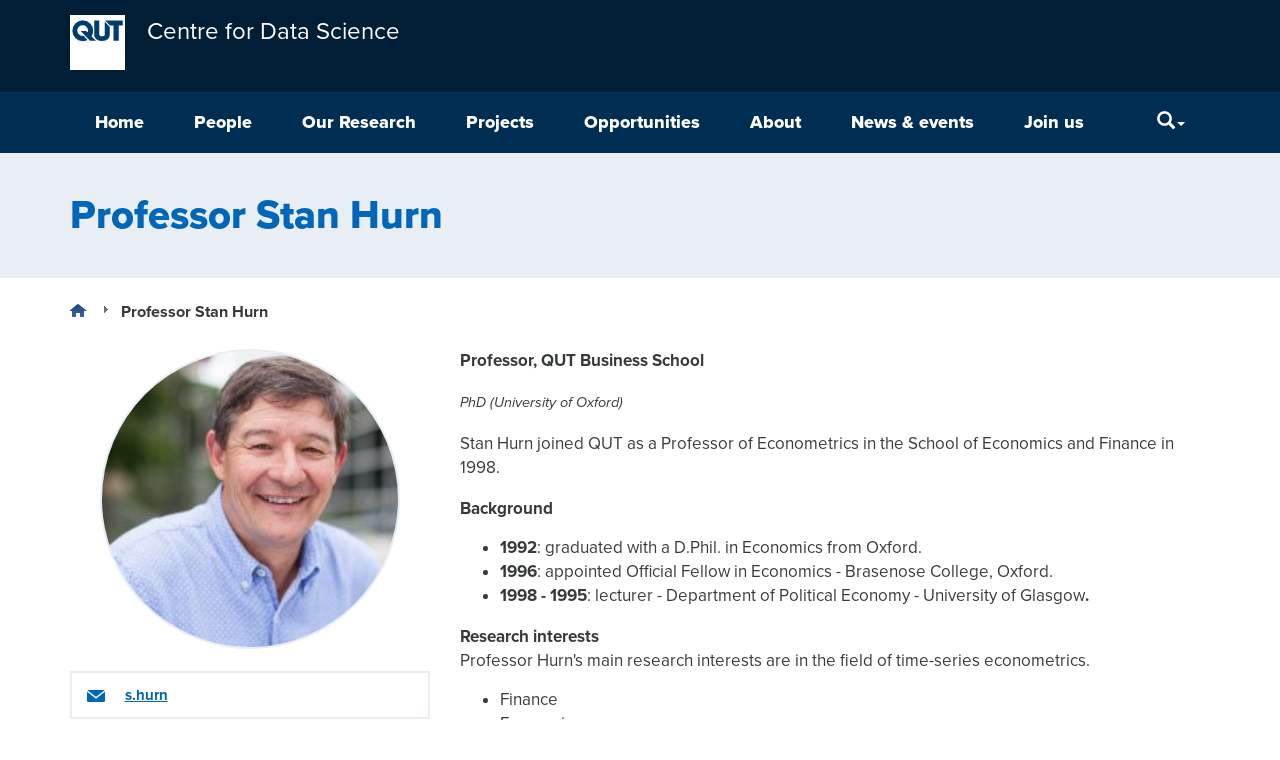

--- FILE ---
content_type: text/html; charset=UTF-8
request_url: https://research.qut.edu.au/qutcds/staff/stan-hurn/
body_size: 13880
content:
<!DOCTYPE html>
<html lang="en-AU">
<head>
<meta http-equiv="X-UA-Compatible" content="IE=edge">
<meta charset="UTF-8">
<meta name="viewport" content="width=device-width, initial-scale=1">
<meta name="format-detection" content="telephone=no">
<link rel="profile" href="http://gmpg.org/xfn/11">
<link rel="pingback" href="https://research.qut.edu.au/qutcds/xmlrpc.php">
<meta name='robots' content='index, follow, max-image-preview:large, max-snippet:-1, max-video-preview:-1' />

	<title>Stan Hurn - QUT Centre for Data Science</title>
	<link rel="canonical" href="https://research.qut.edu.au/qutcds/staff/stan-hurn/" />
	<meta property="og:locale" content="en_US" />
	<meta property="og:type" content="article" />
	<meta property="og:title" content="Stan Hurn - QUT Centre for Data Science" />
	<meta property="og:description" content="Professor, QUT Business SchoolStan Hurn joined QUT as a Professor of Econometrics in the School of Economics and Finance in 1998.Background1992: graduated with a D.Phil. in Economics from Oxford.1996: appointed Official Fellow in Economics - Brasenose College, Oxford.1998 - 1995: lecturer - Department of Political Economy - University of Glasgow.Research interests Professor Hurn&amp;apos;s...Find Stan Hurn on:" />
	<meta property="og:url" content="https://research.qut.edu.au/qutcds/staff/stan-hurn/" />
	<meta property="og:site_name" content="QUT Centre for Data Science" />
	<meta property="article:modified_time" content="2020-07-28T05:29:05+00:00" />
	<meta property="og:image" content="https://research.qut.edu.au/qutcds/wp-content/uploads/sites/257/2020/05/Stan-Hurn-scaled.jpg" />
	<meta property="og:image:width" content="2560" />
	<meta property="og:image:height" content="1707" />
	<meta property="og:image:type" content="image/jpeg" />
	<meta name="twitter:card" content="summary_large_image" />
	<script type="application/ld+json" class="yoast-schema-graph">{"@context":"https://schema.org","@graph":[{"@type":"WebPage","@id":"https://research.qut.edu.au/qutcds/staff/stan-hurn/","url":"https://research.qut.edu.au/qutcds/staff/stan-hurn/","name":"Stan Hurn - QUT Centre for Data Science","isPartOf":{"@id":"https://research.qut.edu.au/qutcds/#website"},"primaryImageOfPage":{"@id":"https://research.qut.edu.au/qutcds/staff/stan-hurn/#primaryimage"},"image":{"@id":"https://research.qut.edu.au/qutcds/staff/stan-hurn/#primaryimage"},"thumbnailUrl":"https://research.qut.edu.au/qutcds/wp-content/uploads/sites/257/2020/05/Stan-Hurn-scaled.jpg","datePublished":"2020-05-15T07:48:10+00:00","dateModified":"2020-07-28T05:29:05+00:00","breadcrumb":{"@id":"https://research.qut.edu.au/qutcds/staff/stan-hurn/#breadcrumb"},"inLanguage":"en-AU","potentialAction":[{"@type":"ReadAction","target":["https://research.qut.edu.au/qutcds/staff/stan-hurn/"]}]},{"@type":"ImageObject","inLanguage":"en-AU","@id":"https://research.qut.edu.au/qutcds/staff/stan-hurn/#primaryimage","url":"https://research.qut.edu.au/qutcds/wp-content/uploads/sites/257/2020/05/Stan-Hurn-scaled.jpg","contentUrl":"https://research.qut.edu.au/qutcds/wp-content/uploads/sites/257/2020/05/Stan-Hurn-scaled.jpg","width":2560,"height":1707},{"@type":"BreadcrumbList","@id":"https://research.qut.edu.au/qutcds/staff/stan-hurn/#breadcrumb","itemListElement":[{"@type":"ListItem","position":1,"name":"Home","item":"https://research.qut.edu.au/qutcds/"},{"@type":"ListItem","position":2,"name":"Professor Stan Hurn"}]},{"@type":"WebSite","@id":"https://research.qut.edu.au/qutcds/#website","url":"https://research.qut.edu.au/qutcds/","name":"Centre for Data Science","description":"The QUT Centre for Data Science draws together capability in data science from across Australia. It provides a centralised hub for world-class data science research, unique training opportunities and active external engagement.","publisher":{"@id":"https://research.qut.edu.au/qutcds/#organization"},"potentialAction":[{"@type":"SearchAction","target":{"@type":"EntryPoint","urlTemplate":"https://research.qut.edu.au/qutcds/?s={search_term_string}"},"query-input":{"@type":"PropertyValueSpecification","valueRequired":true,"valueName":"search_term_string"}}],"inLanguage":"en-AU"},{"@type":"Organization","@id":"https://research.qut.edu.au/qutcds/#organization","name":"Centre for Data Science","url":"https://research.qut.edu.au/qutcds/","logo":{"@type":"ImageObject","inLanguage":"en-AU","@id":"https://research.qut.edu.au/qutcds/#/schema/logo/image/","url":"https://research.qut.edu.au/qutcds/wp-content/uploads/sites/257/2025/07/CDS-logo-blue-scaled.png","contentUrl":"https://research.qut.edu.au/qutcds/wp-content/uploads/sites/257/2025/07/CDS-logo-blue-scaled.png","width":2560,"height":1251,"caption":"Centre for Data Science"},"image":{"@id":"https://research.qut.edu.au/qutcds/#/schema/logo/image/"},"sameAs":["https://www.linkedin.com/company/qutdatascience/"]}]}</script>


<link rel='dns-prefetch' href='//cdn.plu.mx' />
<link rel="alternate" type="application/rss+xml" title="QUT Centre for Data Science &raquo; Feed" href="https://research.qut.edu.au/qutcds/feed/" />
<link rel="alternate" type="application/rss+xml" title="QUT Centre for Data Science &raquo; Comments Feed" href="https://research.qut.edu.au/qutcds/comments/feed/" />
<style id='wp-img-auto-sizes-contain-inline-css' type='text/css'>
img:is([sizes=auto i],[sizes^="auto," i]){contain-intrinsic-size:3000px 1500px}
/*# sourceURL=wp-img-auto-sizes-contain-inline-css */
</style>
<style id='wp-emoji-styles-inline-css' type='text/css'>

	img.wp-smiley, img.emoji {
		display: inline !important;
		border: none !important;
		box-shadow: none !important;
		height: 1em !important;
		width: 1em !important;
		margin: 0 0.07em !important;
		vertical-align: -0.1em !important;
		background: none !important;
		padding: 0 !important;
	}
/*# sourceURL=wp-emoji-styles-inline-css */
</style>
<link rel='stylesheet' id='wp-block-library-css' href='https://research.qut.edu.au/qutcds/wp-includes/css/dist/block-library/style.min.css?ver=6.9' type='text/css' media='all' />
<style id='global-styles-inline-css' type='text/css'>
:root{--wp--preset--aspect-ratio--square: 1;--wp--preset--aspect-ratio--4-3: 4/3;--wp--preset--aspect-ratio--3-4: 3/4;--wp--preset--aspect-ratio--3-2: 3/2;--wp--preset--aspect-ratio--2-3: 2/3;--wp--preset--aspect-ratio--16-9: 16/9;--wp--preset--aspect-ratio--9-16: 9/16;--wp--preset--color--black: #000000;--wp--preset--color--cyan-bluish-gray: #abb8c3;--wp--preset--color--white: #ffffff;--wp--preset--color--pale-pink: #f78da7;--wp--preset--color--vivid-red: #cf2e2e;--wp--preset--color--luminous-vivid-orange: #ff6900;--wp--preset--color--luminous-vivid-amber: #fcb900;--wp--preset--color--light-green-cyan: #7bdcb5;--wp--preset--color--vivid-green-cyan: #00d084;--wp--preset--color--pale-cyan-blue: #8ed1fc;--wp--preset--color--vivid-cyan-blue: #0693e3;--wp--preset--color--vivid-purple: #9b51e0;--wp--preset--gradient--vivid-cyan-blue-to-vivid-purple: linear-gradient(135deg,rgb(6,147,227) 0%,rgb(155,81,224) 100%);--wp--preset--gradient--light-green-cyan-to-vivid-green-cyan: linear-gradient(135deg,rgb(122,220,180) 0%,rgb(0,208,130) 100%);--wp--preset--gradient--luminous-vivid-amber-to-luminous-vivid-orange: linear-gradient(135deg,rgb(252,185,0) 0%,rgb(255,105,0) 100%);--wp--preset--gradient--luminous-vivid-orange-to-vivid-red: linear-gradient(135deg,rgb(255,105,0) 0%,rgb(207,46,46) 100%);--wp--preset--gradient--very-light-gray-to-cyan-bluish-gray: linear-gradient(135deg,rgb(238,238,238) 0%,rgb(169,184,195) 100%);--wp--preset--gradient--cool-to-warm-spectrum: linear-gradient(135deg,rgb(74,234,220) 0%,rgb(151,120,209) 20%,rgb(207,42,186) 40%,rgb(238,44,130) 60%,rgb(251,105,98) 80%,rgb(254,248,76) 100%);--wp--preset--gradient--blush-light-purple: linear-gradient(135deg,rgb(255,206,236) 0%,rgb(152,150,240) 100%);--wp--preset--gradient--blush-bordeaux: linear-gradient(135deg,rgb(254,205,165) 0%,rgb(254,45,45) 50%,rgb(107,0,62) 100%);--wp--preset--gradient--luminous-dusk: linear-gradient(135deg,rgb(255,203,112) 0%,rgb(199,81,192) 50%,rgb(65,88,208) 100%);--wp--preset--gradient--pale-ocean: linear-gradient(135deg,rgb(255,245,203) 0%,rgb(182,227,212) 50%,rgb(51,167,181) 100%);--wp--preset--gradient--electric-grass: linear-gradient(135deg,rgb(202,248,128) 0%,rgb(113,206,126) 100%);--wp--preset--gradient--midnight: linear-gradient(135deg,rgb(2,3,129) 0%,rgb(40,116,252) 100%);--wp--preset--font-size--small: 13px;--wp--preset--font-size--medium: 20px;--wp--preset--font-size--large: 36px;--wp--preset--font-size--x-large: 42px;--wp--preset--spacing--20: 0.44rem;--wp--preset--spacing--30: 0.67rem;--wp--preset--spacing--40: 1rem;--wp--preset--spacing--50: 1.5rem;--wp--preset--spacing--60: 2.25rem;--wp--preset--spacing--70: 3.38rem;--wp--preset--spacing--80: 5.06rem;--wp--preset--shadow--natural: 6px 6px 9px rgba(0, 0, 0, 0.2);--wp--preset--shadow--deep: 12px 12px 50px rgba(0, 0, 0, 0.4);--wp--preset--shadow--sharp: 6px 6px 0px rgba(0, 0, 0, 0.2);--wp--preset--shadow--outlined: 6px 6px 0px -3px rgb(255, 255, 255), 6px 6px rgb(0, 0, 0);--wp--preset--shadow--crisp: 6px 6px 0px rgb(0, 0, 0);}:where(.is-layout-flex){gap: 0.5em;}:where(.is-layout-grid){gap: 0.5em;}body .is-layout-flex{display: flex;}.is-layout-flex{flex-wrap: wrap;align-items: center;}.is-layout-flex > :is(*, div){margin: 0;}body .is-layout-grid{display: grid;}.is-layout-grid > :is(*, div){margin: 0;}:where(.wp-block-columns.is-layout-flex){gap: 2em;}:where(.wp-block-columns.is-layout-grid){gap: 2em;}:where(.wp-block-post-template.is-layout-flex){gap: 1.25em;}:where(.wp-block-post-template.is-layout-grid){gap: 1.25em;}.has-black-color{color: var(--wp--preset--color--black) !important;}.has-cyan-bluish-gray-color{color: var(--wp--preset--color--cyan-bluish-gray) !important;}.has-white-color{color: var(--wp--preset--color--white) !important;}.has-pale-pink-color{color: var(--wp--preset--color--pale-pink) !important;}.has-vivid-red-color{color: var(--wp--preset--color--vivid-red) !important;}.has-luminous-vivid-orange-color{color: var(--wp--preset--color--luminous-vivid-orange) !important;}.has-luminous-vivid-amber-color{color: var(--wp--preset--color--luminous-vivid-amber) !important;}.has-light-green-cyan-color{color: var(--wp--preset--color--light-green-cyan) !important;}.has-vivid-green-cyan-color{color: var(--wp--preset--color--vivid-green-cyan) !important;}.has-pale-cyan-blue-color{color: var(--wp--preset--color--pale-cyan-blue) !important;}.has-vivid-cyan-blue-color{color: var(--wp--preset--color--vivid-cyan-blue) !important;}.has-vivid-purple-color{color: var(--wp--preset--color--vivid-purple) !important;}.has-black-background-color{background-color: var(--wp--preset--color--black) !important;}.has-cyan-bluish-gray-background-color{background-color: var(--wp--preset--color--cyan-bluish-gray) !important;}.has-white-background-color{background-color: var(--wp--preset--color--white) !important;}.has-pale-pink-background-color{background-color: var(--wp--preset--color--pale-pink) !important;}.has-vivid-red-background-color{background-color: var(--wp--preset--color--vivid-red) !important;}.has-luminous-vivid-orange-background-color{background-color: var(--wp--preset--color--luminous-vivid-orange) !important;}.has-luminous-vivid-amber-background-color{background-color: var(--wp--preset--color--luminous-vivid-amber) !important;}.has-light-green-cyan-background-color{background-color: var(--wp--preset--color--light-green-cyan) !important;}.has-vivid-green-cyan-background-color{background-color: var(--wp--preset--color--vivid-green-cyan) !important;}.has-pale-cyan-blue-background-color{background-color: var(--wp--preset--color--pale-cyan-blue) !important;}.has-vivid-cyan-blue-background-color{background-color: var(--wp--preset--color--vivid-cyan-blue) !important;}.has-vivid-purple-background-color{background-color: var(--wp--preset--color--vivid-purple) !important;}.has-black-border-color{border-color: var(--wp--preset--color--black) !important;}.has-cyan-bluish-gray-border-color{border-color: var(--wp--preset--color--cyan-bluish-gray) !important;}.has-white-border-color{border-color: var(--wp--preset--color--white) !important;}.has-pale-pink-border-color{border-color: var(--wp--preset--color--pale-pink) !important;}.has-vivid-red-border-color{border-color: var(--wp--preset--color--vivid-red) !important;}.has-luminous-vivid-orange-border-color{border-color: var(--wp--preset--color--luminous-vivid-orange) !important;}.has-luminous-vivid-amber-border-color{border-color: var(--wp--preset--color--luminous-vivid-amber) !important;}.has-light-green-cyan-border-color{border-color: var(--wp--preset--color--light-green-cyan) !important;}.has-vivid-green-cyan-border-color{border-color: var(--wp--preset--color--vivid-green-cyan) !important;}.has-pale-cyan-blue-border-color{border-color: var(--wp--preset--color--pale-cyan-blue) !important;}.has-vivid-cyan-blue-border-color{border-color: var(--wp--preset--color--vivid-cyan-blue) !important;}.has-vivid-purple-border-color{border-color: var(--wp--preset--color--vivid-purple) !important;}.has-vivid-cyan-blue-to-vivid-purple-gradient-background{background: var(--wp--preset--gradient--vivid-cyan-blue-to-vivid-purple) !important;}.has-light-green-cyan-to-vivid-green-cyan-gradient-background{background: var(--wp--preset--gradient--light-green-cyan-to-vivid-green-cyan) !important;}.has-luminous-vivid-amber-to-luminous-vivid-orange-gradient-background{background: var(--wp--preset--gradient--luminous-vivid-amber-to-luminous-vivid-orange) !important;}.has-luminous-vivid-orange-to-vivid-red-gradient-background{background: var(--wp--preset--gradient--luminous-vivid-orange-to-vivid-red) !important;}.has-very-light-gray-to-cyan-bluish-gray-gradient-background{background: var(--wp--preset--gradient--very-light-gray-to-cyan-bluish-gray) !important;}.has-cool-to-warm-spectrum-gradient-background{background: var(--wp--preset--gradient--cool-to-warm-spectrum) !important;}.has-blush-light-purple-gradient-background{background: var(--wp--preset--gradient--blush-light-purple) !important;}.has-blush-bordeaux-gradient-background{background: var(--wp--preset--gradient--blush-bordeaux) !important;}.has-luminous-dusk-gradient-background{background: var(--wp--preset--gradient--luminous-dusk) !important;}.has-pale-ocean-gradient-background{background: var(--wp--preset--gradient--pale-ocean) !important;}.has-electric-grass-gradient-background{background: var(--wp--preset--gradient--electric-grass) !important;}.has-midnight-gradient-background{background: var(--wp--preset--gradient--midnight) !important;}.has-small-font-size{font-size: var(--wp--preset--font-size--small) !important;}.has-medium-font-size{font-size: var(--wp--preset--font-size--medium) !important;}.has-large-font-size{font-size: var(--wp--preset--font-size--large) !important;}.has-x-large-font-size{font-size: var(--wp--preset--font-size--x-large) !important;}
/*# sourceURL=global-styles-inline-css */
</style>

<style id='classic-theme-styles-inline-css' type='text/css'>
/*! This file is auto-generated */
.wp-block-button__link{color:#fff;background-color:#32373c;border-radius:9999px;box-shadow:none;text-decoration:none;padding:calc(.667em + 2px) calc(1.333em + 2px);font-size:1.125em}.wp-block-file__button{background:#32373c;color:#fff;text-decoration:none}
/*# sourceURL=/wp-includes/css/classic-themes.min.css */
</style>
<link rel='stylesheet' id='contact-form-7-bootstrap-style-css' href='https://research.qut.edu.au/qutcds/wp-content/plugins/bootstrap-for-contact-form-7/assets/dist/css/style.min.css?ver=6.9' type='text/css' media='all' />
<link rel='stylesheet' id='qut-rwp-video-min-css-css' href='https://research.qut.edu.au/qutcds/wp-content/themes/qut-theme3/plugins/qut-video/css/rwp-video-min.css?ver=6.9' type='text/css' media='all' />
<link rel='stylesheet' id='qut-theme-3-css' href='https://research.qut.edu.au/qutcds/wp-content/themes/qut-theme3/css/theme.min.css?ver=.613' type='text/css' media='all' />
<link rel='stylesheet' id='qut-theme-3-print-css' href='https://research.qut.edu.au/qutcds/wp-content/themes/qut-theme3/css/print.min.css?ver=.613' type='text/css' media='print' />
<script type="text/javascript" src="https://research.qut.edu.au/qutcds/wp-includes/js/jquery/jquery.min.js?ver=3.7.1" id="jquery-core-js"></script>
<script type="text/javascript" src="https://research.qut.edu.au/qutcds/wp-includes/js/jquery/jquery-migrate.min.js?ver=3.4.1" id="jquery-migrate-js"></script>
<script type="text/javascript" src="https://research.qut.edu.au/qutcds/wp-content/themes/qut-theme3/plugins/qut-video/js/rwp-video-min.js?ver=2.0" id="qut-rwp-video-min-js-js"></script>
<script type="text/javascript" src="https://research.qut.edu.au/qutcds/wp-content/themes/qut-theme3/js/bootstrap.min.js?ver=.613" id="understrap-navigation-js"></script>
<script type="text/javascript" src="https://research.qut.edu.au/qutcds/wp-content/themes/qut-theme3/js/ResizeSensor.min.js?ver=.613" id="css-element-queries_resize-sensor-js"></script>
<script type="text/javascript" src="https://research.qut.edu.au/qutcds/wp-content/themes/qut-theme3/js/ElementQueries.min.js?ver=.613" id="css-element-queries-js"></script>
<script type="text/javascript" src="https://research.qut.edu.au/qutcds/wp-content/themes/qut-theme3/js/track_element_dimensions.min.js?ver=.613" id="css-element-queries_tracker-js"></script>
<script type="text/javascript" src="https://research.qut.edu.au/qutcds/wp-content/themes/qut-theme3/js/bootstrap-accordion.min.js?ver=.613" id="bootstrap-accordion-js"></script>
<link rel="EditURI" type="application/rsd+xml" title="RSD" href="https://research.qut.edu.au/qutcds/xmlrpc.php?rsd" />
<meta name="generator" content="WordPress 6.9" />
<link rel='shortlink' href='https://research.qut.edu.au/qutcds/?p=1684' />
<!-- Start Fluid Video Embeds Style Tag -->
<style type="text/css">
/* Fluid Video Embeds */
.fve-video-wrapper {
    position: relative;
    overflow: hidden;
    height: 0;
    background-color: transparent;
    padding-bottom: 56.25%;
    margin: 0.5em 0;
}
.fve-video-wrapper iframe,
.fve-video-wrapper object,
.fve-video-wrapper embed {
    position: absolute;
    display: block;
    top: 0;
    left: 0;
    width: 100%;
    height: 100%;
}
.fve-video-wrapper a.hyperlink-image {
    position: relative;
    display: none;
}
.fve-video-wrapper a.hyperlink-image img {
    position: relative;
    z-index: 2;
    width: 100%;
}
.fve-video-wrapper a.hyperlink-image .fve-play-button {
    position: absolute;
    left: 35%;
    top: 35%;
    right: 35%;
    bottom: 35%;
    z-index: 3;
    background-color: rgba(40, 40, 40, 0.75);
    background-size: 100% 100%;
    border-radius: 10px;
}
.fve-video-wrapper a.hyperlink-image:hover .fve-play-button {
    background-color: rgba(0, 0, 0, 0.85);
}
</style>
<!-- End Fluid Video Embeds Style Tag -->
        <style>
        .getty.aligncenter {
            text-align: center;
        }
        .getty.alignleft {
            float: none;
            margin-right: 0;
        }
        .getty.alignleft > div {
            float: left;
            margin-right: 5px;
        }
        .getty.alignright {
            float: none;
            margin-left: 0;
        }
        .getty.alignright > div {
            float: right;
            margin-left: 5px;
        }
        </style>
        
            <style>
                .update-nag {
                    display: none;
                }
            </style>
        <style>
            #wpadminbar #wp-admin-bar-my-sites.hover > .ab-sub-wrapper {
                max-height: 545px;
                overflow-x: hidden;
                overflow-y: scroll;
                width: 600px;
            }
            #wpadminbar #wp-admin-bar-my-sites.hover > .ab-sub-wrapper .menupop.hover > .ab-item::before {
                transform: rotate(90deg);
            }
            #wpadminbar #wp-admin-bar-my-sites > .ab-sub-wrapper .menupop > .ab-sub-wrapper {
                box-shadow: none;
                display: block;
                margin: 0;
                position: initial;

                max-height: 0;
                opacity: 0;
                visibility: hidden;

                transition-property: all;
                transition-delay: 0.4s;
                transition-duration: 0.5s;
                transition-timing-function: cubic-bezier(0, 1, 0.5, 1);

            }
            #wpadminbar #wp-admin-bar-my-sites.hover > .ab-sub-wrapper .menupop.hover > .ab-sub-wrapper {
                max-height: 500px;
                opacity: 1;
                visibility: visible;

                transition-property: all;
                transition-delay: 0.4s;
                transition-duration: 1.5s;
                transition-timing-function: cubic-bezier(0, 1, 0.5, 1);
            }
        </style>		<style type="text/css">
			div.wpcf7 .ajax-loader {
				background-image: url('https://research.qut.edu.au/qutcds/wp-content/plugins/contact-form-7/images/ajax-loader.gif');
			}
		</style>
		<meta name='title' content='Stan Hurn &ndash; QUT Centre for Data Science' />
<meta name='description' content='Stan Hurn joined QUT as a Professor of Econometrics in the School of Economics and Finance in 1998.Background1992: graduated with a D.Phil. in Economics from...' />
<meta name='author' content='Stan Hurn' />
<meta name='keywords' content='Professor Stan Hurn' />
<meta name='DC.Title' content='Stan Hurn &ndash; QUT Centre for Data Science' />
<meta name='DC.Creator.corporateName' content='Faculty of Science' />
<meta name='DC.Relation.isPartOf' content='corporate' />
<meta name='DC.Type' content='qut_staff_member' />
<meta name='DC.Type.documentType' content='infomation' />
<meta name='DC.Date.modified' content='2020-07-28' />
<meta name='DC.Date.created' content='2020-05-15' />
<meta name='DC.Date.valid' content='2020-05-15' />
<meta name='DC.Publisher' content='Queensland University of Technology' />
<meta name='DC.Identifier' content='https://research.qut.edu.au/qutcds/staff/stan-hurn/' />
<meta name='DC.Subject' content='Research' />
<meta property='og:title' content='Stan Hurn &ndash; QUT Centre for Data Science' />
<meta property='og:description' content='Stan Hurn joined QUT as a Professor of Econometrics in the School of Economics and Finance in 1998.Background1992: graduated with a D.Phil. in Economics from...' />
<meta property='og:type' content='qut_staff_member' />
<meta property='og:url' content='https://research.qut.edu.au/qutcds/staff/stan-hurn/' />
<meta property='og:site_name' content='QUT Centre for Data Science' />
<meta property='og:image' content='https://research.qut.edu.au/qutcds/wp-content/uploads/sites/257/2020/05/Stan-Hurn-300x200.jpg' />

<link rel="shortcut icon" type="image/x-icon" href="https://research.qut.edu.au/qutcds/wp-content/themes/qut-theme3/favicon.ico" />
<style>#wpadminbar #wp-admin-bar-site-name>.ab-item:before { content: none !important;}li#wp-admin-bar-site-name a { background: url( "https://research.qut.edu.au/qutcds/wp-content/themes/qut-theme3/favicon.ico" ) left center/20px no-repeat !important; padding-left: 21px !important; background-size: 20px !important; } li#wp-admin-bar-site-name { margin-left: 5px !important; } li#wp-admin-bar-site-name {} #wp-admin-bar-site-name div a { background: none !important; }
</style>		<style type="text/css" id="wp-custom-css">
			/* Hide divider and adjust padding - to be added to Theme 3 */
a.hidden-xs.navbar-brand.navbar-brand-group-wrapper::before {
	display: none;
}
.header .navbar.navbar-default .navbar-brand-faculty-wrapper, .header .navbar.navbar-default .logo + .navbar-brand-group-wrapper {
    padding-left: 22px;
}		</style>
		<link rel="shortcut icon" href="https://research.qut.edu.au/qutcds/wp-content/themes/qut-theme3/favicon.ico">
</head>

<body class="wp-singular qut_staff_member-template-default single single-qut_staff_member postid-1684 wp-theme-qut-theme3 sp-easy-accordion-enabled group-blog" id="qut-theme3">

<div id="page" class="hfeed site">
	<!-- ******************* The Navbar Area ******************* -->
	<div class="wrapper-fluid wrapper-navbar navbar-top" id="wrapper-navbar">
		<a id="skip-link" href="#content" ><span>Skip to content</span></a>
		<nav class="site-navigation" itemscope="itemscope" itemtype="http://schema.org/SiteNavigationElement">
			<div class="header">
				<div class="navbar navbar-default">
					<div class="container navbar-header" style="display: flex">
                                                <a href="https://research.qut.edu.au/" class="logo pull-left logo-small"><img src="https://research.qut.edu.au/qutcds/wp-content/themes/qut-theme3/img/qut-logo-white.svg" onerror="this.src='https://research.qut.edu.au/qutcds/wp-content/themes/qut-theme3/img/qut-logo-white.png'; this.onerror=null;" alt="QUT"></a>
                        
                        
                        <a class=" navbar-brand navbar-brand-group-wrapper" href="https://research.qut.edu.au/qutcds/" title="QUT Centre for Data Science" rel="home">
                            <span class="navbar-brand-group">
                                                                    Centre for Data Science                                                            </span>
                        </a>
						<!-- .navbar-toggle is used as the toggle for collapsed navbar content -->
                        <div class="navButton-wrapper">
                            <button type="button" class="navbar-toggle" data-toggle="collapse" data-target=".navbar-responsive-collapse" aria-expanded="false">
                                <span class="sr-only">Menu</span>
                                <span class="icon-bar"></span>
                                <span class="icon-bar"></span>
                                <span class="icon-bar"></span>
                            </button>
                        </div>
						<!-- Your site title as branding in the menu -->
					</div>

                    <div class="navbar-menu-wrapper">
                        <div class="container">
                            <div class="collapse navbar-collapse navbar-responsive-collapse">
                                <!-- The WordPress Menu goes here -->
                                <ul id="main-menu" class="nav navbar-nav menu-content"><li id="menu-item-32" class="menu-item menu-item-type-post_type menu-item-object-page menu-item-home menu-item-32"><a id="menu-link-32"  href="https://research.qut.edu.au/qutcds/">Home</a></li>
<li id="menu-item-126" class="menu-item menu-item-type-post_type menu-item-object-page menu-item-126"><a id="menu-link-126"  href="https://research.qut.edu.au/qutcds/people/">People</a></li>
<li id="menu-item-9927" class="menu-item menu-item-type-post_type menu-item-object-page menu-item-has-children menu-item-9927 dropdown"><a id="menu-link-9927"  href="https://research.qut.edu.au/qutcds/our-research/" data-toggle="dropdown" class="dropdown-toggle disabled">Our Research</a><button id="expandBtn-9927" class="expandBtn" aria-expanded="false" aria-labelledby="menu-link-9927 expandBtn-9927">
									<svg viewBox="0 0 50 29.608" xmlns="http://www.w3.org/2000/svg">
										<polygon points="25.001 29.585 27.306 27.28 29.613 24.975 29.612 24.974 50 4.586 45.391 -0.023 25.003 20.365 4.614 -0.023 0 4.586 25 29.585 25.001 29.584" "=""></polygon>
									</svg>
									<span class="sr-only">menu</span>
							  </button>
<ul class="dropdown-menu">
	<li id="menu-item-9928" class="menu-item menu-item-type-post_type menu-item-object-page menu-item-9928"><a id="menu-link-9928"  href="https://research.qut.edu.au/qutcds/our-research/fundamental-methods/">Fundamental Methods in Data Science &#038; AI</a></li>
	<li id="menu-item-9950" class="menu-item menu-item-type-post_type menu-item-object-page menu-item-9950"><a id="menu-link-9950"  href="https://research.qut.edu.au/qutcds/our-research/data-science-ai-in-society/">Data Science &#038; AI in Society</a></li>
	<li id="menu-item-9951" class="menu-item menu-item-type-post_type menu-item-object-page menu-item-9951"><a id="menu-link-9951"  href="https://research.qut.edu.au/qutcds/our-research/sports/">Sports Data Science &#038; AI</a></li>
	<li id="menu-item-9949" class="menu-item menu-item-type-post_type menu-item-object-page menu-item-9949"><a id="menu-link-9949"  href="https://research.qut.edu.au/qutcds/our-research/bus-eng-social/">Business, Engineering &#038; Social Systems</a></li>
	<li id="menu-item-9948" class="menu-item menu-item-type-post_type menu-item-object-page menu-item-9948"><a id="menu-link-9948"  href="https://research.qut.edu.au/qutcds/our-research/env-agri-natural/">Environment, Agriculture &#038; Natural Systems</a></li>
	<li id="menu-item-9947" class="menu-item menu-item-type-post_type menu-item-object-page menu-item-9947"><a id="menu-link-9947"  href="https://research.qut.edu.au/qutcds/our-research/health-human-biology/">Health, Human Biology &#038; MedTech</a></li>
</ul>
</li>
<li id="menu-item-3933" class="menu-item menu-item-type-post_type menu-item-object-page menu-item-3933"><a id="menu-link-3933"  href="https://research.qut.edu.au/qutcds/projects/">Projects</a></li>
<li id="menu-item-10236" class="menu-item menu-item-type-post_type menu-item-object-page menu-item-has-children menu-item-10236 dropdown"><a id="menu-link-10236"  href="https://research.qut.edu.au/qutcds/opportunities/" data-toggle="dropdown" class="dropdown-toggle disabled">Opportunities</a><button id="expandBtn-10236" class="expandBtn" aria-expanded="false" aria-labelledby="menu-link-10236 expandBtn-10236">
									<svg viewBox="0 0 50 29.608" xmlns="http://www.w3.org/2000/svg">
										<polygon points="25.001 29.585 27.306 27.28 29.613 24.975 29.612 24.974 50 4.586 45.391 -0.023 25.003 20.365 4.614 -0.023 0 4.586 25 29.585 25.001 29.584" "=""></polygon>
									</svg>
									<span class="sr-only">menu</span>
							  </button>
<ul class="dropdown-menu">
	<li id="menu-item-9286" class="menu-item menu-item-type-post_type menu-item-object-page menu-item-9286"><a id="menu-link-9286"  href="https://research.qut.edu.au/qutcds/opportunities/nggp/">Next Generation Graduates Program (NGGP): Sports Data Science &#038; AI</a></li>
	<li id="menu-item-2526" class="menu-item menu-item-type-post_type menu-item-object-page menu-item-has-children menu-item-2526 dropdown-submenu"><a id="menu-link-2526"  href="https://research.qut.edu.au/qutcds/opportunities/study-with-us/" data-toggle="dropdown" class="dropdown-toggle disabled">Study with us</a></li>
	<li id="menu-item-3197" class="menu-item menu-item-type-post_type menu-item-object-page menu-item-3197"><a id="menu-link-3197"  href="https://research.qut.edu.au/qutcds/opportunities/partner-with-us/">Partner with us</a></li>
	<li id="menu-item-3565" class="menu-item menu-item-type-post_type menu-item-object-page menu-item-3565"><a id="menu-link-3565"  href="https://research.qut.edu.au/qutcds/opportunities/work-with-us/">Work with us</a></li>
</ul>
</li>
<li id="menu-item-2173" class="menu-item menu-item-type-post_type menu-item-object-page menu-item-has-children menu-item-2173 dropdown"><a id="menu-link-2173"  href="https://research.qut.edu.au/qutcds/about/" data-toggle="dropdown" class="dropdown-toggle disabled">About</a><button id="expandBtn-2173" class="expandBtn" aria-expanded="false" aria-labelledby="menu-link-2173 expandBtn-2173">
									<svg viewBox="0 0 50 29.608" xmlns="http://www.w3.org/2000/svg">
										<polygon points="25.001 29.585 27.306 27.28 29.613 24.975 29.612 24.974 50 4.586 45.391 -0.023 25.003 20.365 4.614 -0.023 0 4.586 25 29.585 25.001 29.584" "=""></polygon>
									</svg>
									<span class="sr-only">menu</span>
							  </button>
<ul class="dropdown-menu">
	<li id="menu-item-7" class="menu-item menu-item-type-post_type menu-item-object-page menu-item-7"><a id="menu-link-7"  href="https://research.qut.edu.au/qutcds/contact-us/">Contact us</a></li>
	<li id="menu-item-2177" class="menu-item menu-item-type-post_type menu-item-object-page menu-item-2177"><a id="menu-link-2177"  href="https://research.qut.edu.au/qutcds/directors-reports/">Director's reports</a></li>
	<li id="menu-item-3002" class="menu-item menu-item-type-post_type menu-item-object-page menu-item-3002"><a id="menu-link-3002"  href="https://research.qut.edu.au/qutcds/our-commitment-to-equity-diversity-and-inclusion/">Equity, diversity and inclusion</a></li>
</ul>
</li>
<li id="menu-item-2744" class="menu-item menu-item-type-custom menu-item-object-custom menu-item-has-children menu-item-2744 dropdown"><a id="menu-link-2744"  href="#" data-toggle="dropdown" class="dropdown-toggle disabled">News &#038; events</a><button id="expandBtn-2744" class="expandBtn" aria-expanded="false" aria-labelledby="menu-link-2744 expandBtn-2744">
									<svg viewBox="0 0 50 29.608" xmlns="http://www.w3.org/2000/svg">
										<polygon points="25.001 29.585 27.306 27.28 29.613 24.975 29.612 24.974 50 4.586 45.391 -0.023 25.003 20.365 4.614 -0.023 0 4.586 25 29.585 25.001 29.584" "=""></polygon>
									</svg>
									<span class="sr-only">menu</span>
							  </button>
<ul class="dropdown-menu">
	<li id="menu-item-524" class="menu-item menu-item-type-post_type menu-item-object-page menu-item-524"><a id="menu-link-524"  href="https://research.qut.edu.au/qutcds/news/">News</a></li>
	<li id="menu-item-496" class="menu-item menu-item-type-post_type menu-item-object-page menu-item-496"><a id="menu-link-496"  href="https://research.qut.edu.au/qutcds/events/">Events</a></li>
</ul>
</li>
<li id="menu-item-198" class="menu-item menu-item-type-post_type menu-item-object-page menu-item-198"><a id="menu-link-198"  href="https://research.qut.edu.au/qutcds/contact-us/centre-participation/">Join us</a></li>
</ul>
                                                                    <ul class="nav navbar-nav search-nav">
                                        <li class="toggleable ">
                                            <a class="dropdown-toggle searchFocus" tabindex="0" data-toggle="dropdown" aria-label="Search" aria-expanded="false"><i class="glyphicon glyphicon-search" aria-hidden="true"></i><span class="caret"></span></a>
                                            <div class="dropdown-menu searchbar pull-right" id="searchbar">
                                                <div class="search-form-wrapper">
                                                                                                        <form id="searchform" class="search-form" method="get" action="https://research.qut.edu.au/qutcds/">
                                                        <label for="s" class="sr-only">Search</label>
                                                        <div class="form-group">
                                                            <input type="text" class="form-control searchbox" id="s" name="s" placeholder="Search" />
                                                            <button id="search-button" type="submit" class="btn btn-primary btn-blue">Search</button>
                                                        </div>
                                                    </form>
                                                </div>
                                            </div>
                                        </li>
                                    </ul>
                                
                            </div>
                        </div>
                    </div>
				</div>
			</div>
            <!-- .navbar -->
		</nav>
	</div>
</div>
<div class="wrapper" id="single-wrapper">

  <div class="page-head container-fluid">
    <div class="container">
      <h1>Professor Stan Hurn</h1>
    </div>
  </div>

    <div  id="content" class="container">
      <div class="breadcrumbs"><ul itemscope itemtype="http://schema.org/BreadcrumbList"><li itemprop="itemListElement" itemscope itemtype="http://schema.org/ListItem" class="home"><a href="https://research.qut.edu.au/qutcds/" itemprop="url"><span itemprop="name"><span class="sr-only">Home</span></span></a></li>  <li class="current">Professor Stan Hurn</li></ul></div><!-- .breadcrumbs -->
      <div class="content row">
  	     <div id="primary" class="col-md-12 content-area">

            <main id="main" class="site-main">

                                    
<article id="post-1684" class="content-single-item profile post-1684 qut_staff_member type-qut_staff_member status-publish has-post-thumbnail hentry">

	<div class="entry-content">
      <div class="row"><div class="col-sm-4 col-md-4" id ="profile-image-and-social">
       <img src="https://research.qut.edu.au/qutcds/wp-content/uploads/sites/257/2020/05/Stan-Hurn-220x220.jpg" alt="" class="profile-avatar outline rounded img-thumbnail img-responsive center-block" /><ul class="list-group"><li class='list-group-item'><span id='profile-e'><noscript>Please enable JavaScript</noscript></span></li>
                
                <script>
                    (function($){$(document).ready(function(){
                        var char_a = ['n','r','u','h','.','s'];
                        var char_b = ['u','a','.','u','d','e','.','t','u','q'];
                        var ab = char_a.reverse().join('') + '@' + char_b.reverse().join('');
                        var e = document.createDocumentFragment();
                                            var l = document.createElement('a');
                        l.href = ['mai', 'lto:', ab].join('');
                        l.rel = 'nof' + 'ollow';
                                            l.textContent = ab;
                                            /* Remove @qut.edu.au from mailto links */
                        if(ab.indexOf('@qut.edu.au') !== -1){
                            l.textContent = ab.replace('@qut.edu.au','')
                        }
                    			l.className = 'mail-link';
			e.appendChild(l);
			document.getElementById('profile-e').appendChild(e);
                    });})(jQuery);
                </script>

                </ul><div class = "text-widget">
           <h2>Find Stan Hurn on</h2><div class="widget-content"><a href="https://orcid.org/0000-0002-6134-7943"><img alt ="ORCID" class="social-link"  src="https://research.qut.edu.au/qutcds/wp-content/themes/qut-theme3/img/orcid-icon.png" /></a><div id="profile-qut-links">Stan Hurn's full profile, contact information and publications are available on:<br/><a href="https://www.qut.edu.au/about/our-people/academic-profiles/s.hurn"><img alt="QUT Academic Profiles" class="qut-link" src="https://research.qut.edu.au/qutcds/wp-content/themes/qut-theme3/img/qut-staff-profiles.png" /></a><br /><a href="http://eprints.qut.edu.au/view/person/Hurn,_Stan.html"><img src="https://research.qut.edu.au/qutcds/wp-content/themes/qut-theme3/img/qut-eprints.png" alt="ePrints" class="qut-link"  /></a></div></div></div></div><div class="col-sm-8 col-md-8 col-staff-bio">
          <p><large><strong>Professor, QUT Business School</strong></large></p>
          <p><em><small>PhD (University of Oxford)</small></em></p><p>Stan Hurn joined QUT as a Professor of Econometrics in the School of Economics and Finance in 1998.</p><p><strong>Background</strong></p><ul><li><strong>1992</strong>: graduated with a D.Phil. in Economics from Oxford.</li><li><strong>1996</strong>: appointed Official Fellow in Economics - Brasenose College, Oxford.</li><li><strong>1998 - 1995</strong>: lecturer - Department of Political Economy - University of Glasgow<strong>.</strong></li></ul><p><strong>Research interests</strong> <br />Professor Hurn&apos;s main research interests are in the field of time-series econometrics.</p><ul><li>Finance</li><li>Economics</li><li>Econometrics</li></ul>
          
          
          <h3>Additional information</h3>
          <div class="panel-group" id="accordion">                    <div class="panel panel-default">
                        <div class="panel-heading">
                            <h4 class="panel-title">
				<a class="accordion-toggle" data-toggle="collapse" data-parent="#accordion" href="#3">
                                    Publications				</a>
                            </h4>
                        </div>
                        <div id="3" class="panel-collapse collapse">
                            <div class="panel-body">
                                <ul><li><cite>Hurn, A., Silvennoinen, A. &amp; Terasvirta, T. (2016). <a target="_blank" href="https://eprints.qut.edu.au/83915">A smooth transition logit model of the effects of deregulation in the electricity market</a>. <span>Journal of Applied Econometrics</span>, <span>31</span><span>(4)</span>, 707&ndash;733.</cite><span> https://eprints.qut.edu.au/83915</span></li><li><cite>Hurn, A., Lindsay, K. &amp; McClelland, A. (2015). <a target="_blank" href="https://eprints.qut.edu.au/89591">Estimating the parameters of stochastic volatility models using option price data</a>. <span>Journal of Business and Economic Statistics</span>, <span>33</span><span>(4)</span>, 579&ndash;594.</cite><span> https://eprints.qut.edu.au/89591</span></li><li><cite>Clements, A., Herrera, R. &amp; Hurn, A. (2015). <a target="_blank" href="https://eprints.qut.edu.au/87331">Modelling interregional links in electricity price spikes</a>. <span>Energy Economics</span>, <span>51</span>, 383&ndash;393.</cite><span> https://eprints.qut.edu.au/87331</span></li><li><cite>Martin, V., Hurn, A. &amp; Harris, D. (2013). <a target="_blank" href="https://eprints.qut.edu.au/62806">Econometric modelling with time series: specification, estimation and testing [Themes in Modern Econometrics]</a>. Cambridge University Press.</cite><span> https://eprints.qut.edu.au/62806</span></li><li><cite>Hurn, A., Lindsay, K. &amp; McClelland, A. (2013). <a target="_blank" href="https://eprints.qut.edu.au/60148">A quasi-maximum likelihood method for estimating the parameters of multivariate diffusions</a>. <span>Journal of Econometrics</span>, <span>172</span><span>(1)</span>, 106&ndash;126.</cite><span> https://eprints.qut.edu.au/60148</span></li><li><cite>Hurn, A., Jeisman, J. &amp; Lindsay, K. (2007). <a target="_blank" href="https://eprints.qut.edu.au/42857">Seeing the Wood for the Trees: A Critical Evaluation of Methods to Estimate the Parameters of Stochastic Differential Equations</a>. <span>Journal of Financial Econometrics</span>, <span>5</span><span>(3)</span>, 390&ndash;455.</cite><span> https://eprints.qut.edu.au/42857</span></li><li><cite>Becker, R., Enders, W. &amp; Hurn, A. (2004). <a target="_blank" href="">A General Test for Time Dependence in Parameters</a>. <span>Journal of Applied Econometrics</span>, <span>19</span><span>(7)</span>, 899&ndash;906.</cite></li><li><cite>Clements, A., Hurn, S. &amp; Lindsay, K. (2003). <a target="_blank" href="https://eprints.qut.edu.au/8378">Mobius-Like Mappings and their use in Kernel Density Estimation</a>. <span>Journal of the American Statistical Association</span>, <span>98</span><span>(464)</span>, 993&ndash;1000.</cite><span> https://eprints.qut.edu.au/8378</span></li><li><cite>Hurn, A., Lindsay, K. &amp; Vance, M. (2003). <a target="_blank" href="https://eprints.qut.edu.au/8370">On the Efficacy of Simulated Maximum Likelihood for Estimating the Parameters of Stochastic Differential Equations</a>. <span>Journal of Time Series Analysis</span>, <span>24</span><span>(1)</span>, 45&ndash;63.</cite><span> https://eprints.qut.edu.au/8370</span></li></ul>                            </div>
                        </div>
                    </div>
                                        <div class="panel panel-default">
                        <div class="panel-heading">
                            <h4 class="panel-title">
				<a class="accordion-toggle" data-toggle="collapse" data-parent="#accordion" href="#4">
                                    Research Projects				</a>
                            </h4>
                        </div>
                        <div id="4" class="panel-collapse collapse">
                            <div class="panel-body">
                                <dl><dt>Title</dt><dd>Change Detection in Causal Relationships and Measurement of Systemic Risk</dd><dt>Primary fund type</dt><dd>CAT 1 - Australian Competitive Grant</dd><dt>Project ID</dt><dd>DP150101716</dd><dt>Start year</dt><dd>2015</dd><dt>Keywords</dt><dd>Granger causality; recursive estimation; systemic risk</dd></dl><dl><dt>Title</dt><dd>Novel Econometric Techniques for Dealing with Point Processes in High Frequency Financial Data with Applications to Financial Risk Management</dd><dt>Primary fund type</dt><dd>CAT 1 - Australian Competitive Grant</dd><dt>Project ID</dt><dd>DP120100837</dd><dt>Start year</dt><dd>2012</dd><dt>Keywords</dt><dd>Financial Risk Management; Point Processes; Forecasting; High Frequency Finance; Volatility</dd></dl><dl><dt>Title</dt><dd>Novel Econometric Techniques for Modelling and Forecasting Electricity Prices and Price Volatility in Australia</dd><dt>Primary fund type</dt><dd>CAT 1 - Australian Competitive Grant</dd><dt>Project ID</dt><dd>LX0882226</dd><dt>Start year</dt><dd>2008</dd><dt>Keywords</dt><dd>Electricity Prices; Price Risk; Multivariate Models; Volatility; Forecasting</dd></dl>                            </div>
                        </div>
                    </div>
                                        <div class="panel panel-default">
                        <div class="panel-heading">
                            <h4 class="panel-title">
				<a class="accordion-toggle" data-toggle="collapse" data-parent="#accordion" href="#6">
                                    Completed Supervisions (Doctorate)				</a>
                            </h4>
                        </div>
                        <div id="6" class="panel-collapse collapse">
                            <div class="panel-body">
                                <ul><li><a target="_blank" href="http://eprints.qut.edu.au/87087">Volatility Transmission in Global Financial Markets</a> (2015)</li><li><a target="_blank" href="http://eprints.qut.edu.au/63629">Self excitation in equity indices</a> (2013)</li><li><a target="_blank" href="http://eprints.qut.edu.au/45750">Evaluating Multivariate Volatility Forecasts: How effective are statistical and economic loss functions?</a> (2011)</li><li><a target="_blank" href="http://eprints.qut.edu.au/16506/">Expansion Methods Applied to Distributions and Risk Measurement in Financial Markets</a> (2007)</li><li><a target="_blank" href="http://eprints.qut.edu.au/16472/">The Efficiency of Currency Markets: Studies of Volatility and Speed of Adjustment</a> (2007)</li><li><a target="_blank" href="http://eprints.qut.edu.au/16205/">Estimation of the Parameters of Stochastic Differential Equations</a> (2006)</li><li><a target="_blank" href="http://eprints.qut.edu.au/16220/">Stochastic Volatility: Maximum Likelihood Estimation and Specification Testing</a> (2006)</li><li><a target="_blank" href="http://eprints.qut.edu.au/16114">The Economic Basis of Syndicated Lending</a> (2005)</li><li><a target="_blank" href="http://eprints.qut.edu.au/15937/">A Small, Macroeconometric Model of the Australian Economy: wih an emphasis on modelling wages and prices</a> (2004)</li><li><a target="_blank" href="http://eprints.qut.edu.au/36367">The Impact and Measurement of the Intensity of Noise in Stock Returns</a> (2003)</li></ul>                            </div>
                        </div>
                    </div>
                    
	    </div> <!-- panel-default -->
            </div> <!-- panel group -->

        
        </div> <!-- col-sm-9 -->	</div><!-- .entry-content -->

	<footer class="entry-footer">

		
	</footer><!-- .entry-footer -->

</article><!-- #post-## -->

                    
                
            </main><!-- #main -->

        </div><!-- #primary -->
        <!-- siderbar.php -->
      </div>
  </div><!-- Container end -->
</div><!-- Wrapper end -->


<div class="container-fluid" id="wrapper-footer">
	<footer id="colophon" class="site-footer row" role="contentinfo">
                <div class="container-break-out bg_colour_blue_midtone">
            <div class="container">
                <div class="row">
                    <div class="col-md-6 col-sm-12">
                        <p class="footer-disclaimer">
                            <small>This information has been contributed by
                                QUT Centre for Data Science.<br/>
                            </small>
                            <small>
                                This site is protected by reCAPTCHA and the Google
                                <a href="https://policies.google.com/privacy">Privacy Policy</a> and
                                <a href="https://policies.google.com/terms">Terms of Service</a> apply.
                            </small>
                        </p>
                    </div>

                    <div class="col-md-6 col-sm-12">
                        <div class="media footer-links">
                                                            <ul id="social">
                                                                                                                                                    <li>
                                            <a href="https://www.linkedin.com/company/79076112/admin/dash" class="linkedin-social" target="_blank"><i class="fa fa-linkedin-square" title="Find us on LinkedIn" aria-hidden="true"></i></a>
                                        </li>
                                                                                                                                                                                </ul>
                                                    </div>
                    </div>
                </div>
            </div>
        </div>

        <div class="container-break-out background-blue-dark margin-bottom">
            <div class="container">
                <div class="row">

                    <div class="col-md-6 col-sm-12">
                        <div class="media footer-links">
                            <div class="media-body">
                                <div class="menu-primary-menu-container">
                                    <ul id="footer-menu" class="footer-hoz-list">
                                        <li><a href="https://www.qut.edu.au/additional">Legal</a></li>
                                    </ul>
                                </div>
                            </div>
                        </div>
                    </div>

                    <div class="col-md-6 col-sm-12 col-xs-12 text-right">
                        <div class="media footer-links">
                            <div class="media-body">
                                <div class="menu-primary-menu-container">
                                    <ul id="footer-menu" class="footer-hoz-list">
                                        <li><a href="https://www.qut.edu.au/about/contact">Contact QUT</a></li>
                                    </ul>
                                </div>
                            </div>
                        </div>
                    </div>

                </div>
            </div>
        </div>


        <div class="container-break-out margin-bottom">
            <div class="container">
                <div class="row">
                    <div class="col-xs-12 col-md-4 col-lg-5">
                        <p class="footer-acknowledgement text-center text-lg-left">
                            <a href="https://www.qut.edu.au/about/social-responsibility/acknowledgement-of-traditional-owners">
                                QUT acknowledges the Traditional Owners of the lands where QUT now stands.
                            </a>
                        </p>
                    </div>
                    <div class="col-xs-12 col-md-8 col-lg-7">
                        <p class="visible-md visible-lg text-right footer-cricos-abn">
                            <abbr title="Tertiary Education Quality and Standards Agency">TEQSA</abbr> Provider ID: <a href="https://www.teqsa.gov.au/national-register/provider/queensland-university-technology" target="_blank">PRV12079</a> (Australian University)
                        </p>
                        <p class="visible-xs visible-sm text-center footer-cricos-abn">
                            <abbr title="Tertiary Education Quality and Standards Agency">TEQSA</abbr> Provider ID: <a href="https://www.teqsa.gov.au/national-register/provider/queensland-university-technology" target="_blank">PRV12079</a> (Australian University)
                        </p>
                        <p class="visible-md visible-lg text-right footer-cricos-abn">
                            <span class="spaced"><abbr title="Commonwealth Register of Institutions and Courses for Overseas Students">CRICOS</abbr> No. 00213J</span>
                            |
                            <span class="spaced"><abbr title="Australian Business Number">ABN</abbr> 83 791 724 622</span>
                                                    </p>
                        <p class="visible-xs visible-sm text-center footer-cricos-abn">
                            <span class="spaced"><abbr title="Commonwealth Register of Institutions and Courses for Overseas Students">CRICOS</abbr> No. 00213J</span>
                            |
                            <span class="spaced"><abbr title="Australian Business Number">ABN</abbr> 83 791 724 622</span>
                                                    </p>
                        <div class="footer-misc-content"></div>
                    </div>
                </div>
            </div>
        </div>

	  </footer><!-- #colophon -->
	</div><!-- #wrapper-footer end -->
<script type="speculationrules">
{"prefetch":[{"source":"document","where":{"and":[{"href_matches":"/qutcds/*"},{"not":{"href_matches":["/qutcds/wp-*.php","/qutcds/wp-admin/*","/qutcds/wp-content/uploads/sites/257/*","/qutcds/wp-content/*","/qutcds/wp-content/plugins/*","/qutcds/wp-content/themes/qut-theme3/*","/qutcds/*\\?(.+)"]}},{"not":{"selector_matches":"a[rel~=\"nofollow\"]"}},{"not":{"selector_matches":".no-prefetch, .no-prefetch a"}}]},"eagerness":"conservative"}]}
</script>
        <!-- Google tag (gtag.js) -->
        <script>
        window.dataLayer = window.dataLayer || [];
        function gtag(){dataLayer.push(arguments);}
        gtag('js', new Date());
        gtag('config', 'G-PBDK710KEY');
        </script>
        <script async src="https://www.googletagmanager.com/gtag/js?id=G-PBDK710KEY"></script>
        <script type="text/javascript" id="puresrchjs-js-extra">
/* <![CDATA[ */
var projApiSettings = {"url":"https://research.qut.edu.au/wp-json/projects/v1/projects-api"};
//# sourceURL=puresrchjs-js-extra
/* ]]> */
</script>
<script type="text/javascript" src="https://research.qut.edu.au/qutcds/wp-content/themes/qut-theme3/js/pure_srch.js?ver=5.0.0" id="puresrchjs-js"></script>
<script type="text/javascript" src="https://research.qut.edu.au/qutcds/wp-includes/js/underscore.min.js?ver=1.13.7" id="underscore-js"></script>
<script type="text/javascript" src="https://research.qut.edu.au/qutcds/wp-includes/js/backbone.min.js?ver=1.6.0" id="backbone-js"></script>
<script type="text/javascript" id="wp-api-request-js-extra">
/* <![CDATA[ */
var wpApiSettings = {"root":"https://research.qut.edu.au/qutcds/wp-json/","nonce":"79f16e4b47","versionString":"wp/v2/"};
//# sourceURL=wp-api-request-js-extra
/* ]]> */
</script>
<script type="text/javascript" src="https://research.qut.edu.au/qutcds/wp-includes/js/api-request.min.js?ver=6.9" id="wp-api-request-js"></script>
<script type="text/javascript" id="wp-api-js-extra">
/* <![CDATA[ */
var wpApiSettings = {"root":"https://research.qut.edu.au/qutcds/wp-json/","nonce":"79f16e4b47"};
//# sourceURL=wp-api-js-extra
/* ]]> */
</script>
<script type="text/javascript" src="https://research.qut.edu.au/qutcds/wp-includes/js/wp-api.min.js?ver=6.9" id="wp-api-js"></script>
<script type="text/javascript" src="https://research.qut.edu.au/qutcds/wp-content/themes/qut-theme3/js/eprint_srch.js?ver=4.0.0" id="eprintsrchjs-js"></script>
<script type="text/javascript" src="https://research.qut.edu.au/qutcds/wp-content/plugins/contact-form-7/includes/swv/js/index.js?ver=5.7.7" id="swv-js"></script>
<script type="text/javascript" id="contact-form-7-js-extra">
/* <![CDATA[ */
var wpcf7 = {"api":{"root":"https://research.qut.edu.au/qutcds/wp-json/","namespace":"contact-form-7/v1"},"cached":"1"};
//# sourceURL=contact-form-7-js-extra
/* ]]> */
</script>
<script type="text/javascript" src="https://research.qut.edu.au/qutcds/wp-content/plugins/contact-form-7/includes/js/index.js?ver=5.7.7" id="contact-form-7-js"></script>
<script type="text/javascript" src="https://research.qut.edu.au/qutcds/wp-includes/js/jquery/jquery.form.min.js?ver=4.3.0" id="jquery-form-js"></script>
<script type="text/javascript" src="https://research.qut.edu.au/qutcds/wp-content/plugins/bootstrap-for-contact-form-7/assets/dist/js/scripts.min.js?ver=1.4.8" id="contact-form-7-bootstrap-js"></script>
<script type="text/javascript" src="https://research.qut.edu.au/qutcds/wp-content/themes/qut-theme3/js/chart.bundle.min.js?ver=.613" id="chart-js-js"></script>
<script type="text/javascript" src="https://cdn.plu.mx/widget-popup.js?ver=.613" id="plumx-js"></script>
<script type="text/javascript" src="https://research.qut.edu.au/qutcds/wp-content/themes/qut-theme3/js/skip-link-focus-fix.min.js?ver=.613" id="understrap-skip-link-focus-fix-js"></script>
<script type="text/javascript" src="https://research.qut.edu.au/qutcds/wp-content/themes/qut-theme3/js/navigation-touch-event-handler.min.js?ver=.613" id="navigation-touch-event-handler-js"></script>
<script type="text/javascript" src="https://www.google.com/recaptcha/api.js?render=6Lf481orAAAAAM_KXWsCr7CwhbYEpJuuITbpFLnb&amp;ver=3.0" id="google-recaptcha-js"></script>
<script type="text/javascript" src="https://research.qut.edu.au/qutcds/wp-includes/js/dist/vendor/wp-polyfill.min.js?ver=3.15.0" id="wp-polyfill-js"></script>
<script type="text/javascript" id="wpcf7-recaptcha-js-extra">
/* <![CDATA[ */
var wpcf7_recaptcha = {"sitekey":"6Lf481orAAAAAM_KXWsCr7CwhbYEpJuuITbpFLnb","actions":{"homepage":"homepage","contactform":"contactform"}};
//# sourceURL=wpcf7-recaptcha-js-extra
/* ]]> */
</script>
<script type="text/javascript" src="https://research.qut.edu.au/qutcds/wp-content/plugins/contact-form-7/modules/recaptcha/index.js?ver=5.7.7" id="wpcf7-recaptcha-js"></script>
<script id="wp-emoji-settings" type="application/json">
{"baseUrl":"https://s.w.org/images/core/emoji/17.0.2/72x72/","ext":".png","svgUrl":"https://s.w.org/images/core/emoji/17.0.2/svg/","svgExt":".svg","source":{"concatemoji":"https://research.qut.edu.au/qutcds/wp-includes/js/wp-emoji-release.min.js?ver=6.9"}}
</script>
<script type="module">
/* <![CDATA[ */
/*! This file is auto-generated */
const a=JSON.parse(document.getElementById("wp-emoji-settings").textContent),o=(window._wpemojiSettings=a,"wpEmojiSettingsSupports"),s=["flag","emoji"];function i(e){try{var t={supportTests:e,timestamp:(new Date).valueOf()};sessionStorage.setItem(o,JSON.stringify(t))}catch(e){}}function c(e,t,n){e.clearRect(0,0,e.canvas.width,e.canvas.height),e.fillText(t,0,0);t=new Uint32Array(e.getImageData(0,0,e.canvas.width,e.canvas.height).data);e.clearRect(0,0,e.canvas.width,e.canvas.height),e.fillText(n,0,0);const a=new Uint32Array(e.getImageData(0,0,e.canvas.width,e.canvas.height).data);return t.every((e,t)=>e===a[t])}function p(e,t){e.clearRect(0,0,e.canvas.width,e.canvas.height),e.fillText(t,0,0);var n=e.getImageData(16,16,1,1);for(let e=0;e<n.data.length;e++)if(0!==n.data[e])return!1;return!0}function u(e,t,n,a){switch(t){case"flag":return n(e,"\ud83c\udff3\ufe0f\u200d\u26a7\ufe0f","\ud83c\udff3\ufe0f\u200b\u26a7\ufe0f")?!1:!n(e,"\ud83c\udde8\ud83c\uddf6","\ud83c\udde8\u200b\ud83c\uddf6")&&!n(e,"\ud83c\udff4\udb40\udc67\udb40\udc62\udb40\udc65\udb40\udc6e\udb40\udc67\udb40\udc7f","\ud83c\udff4\u200b\udb40\udc67\u200b\udb40\udc62\u200b\udb40\udc65\u200b\udb40\udc6e\u200b\udb40\udc67\u200b\udb40\udc7f");case"emoji":return!a(e,"\ud83e\u1fac8")}return!1}function f(e,t,n,a){let r;const o=(r="undefined"!=typeof WorkerGlobalScope&&self instanceof WorkerGlobalScope?new OffscreenCanvas(300,150):document.createElement("canvas")).getContext("2d",{willReadFrequently:!0}),s=(o.textBaseline="top",o.font="600 32px Arial",{});return e.forEach(e=>{s[e]=t(o,e,n,a)}),s}function r(e){var t=document.createElement("script");t.src=e,t.defer=!0,document.head.appendChild(t)}a.supports={everything:!0,everythingExceptFlag:!0},new Promise(t=>{let n=function(){try{var e=JSON.parse(sessionStorage.getItem(o));if("object"==typeof e&&"number"==typeof e.timestamp&&(new Date).valueOf()<e.timestamp+604800&&"object"==typeof e.supportTests)return e.supportTests}catch(e){}return null}();if(!n){if("undefined"!=typeof Worker&&"undefined"!=typeof OffscreenCanvas&&"undefined"!=typeof URL&&URL.createObjectURL&&"undefined"!=typeof Blob)try{var e="postMessage("+f.toString()+"("+[JSON.stringify(s),u.toString(),c.toString(),p.toString()].join(",")+"));",a=new Blob([e],{type:"text/javascript"});const r=new Worker(URL.createObjectURL(a),{name:"wpTestEmojiSupports"});return void(r.onmessage=e=>{i(n=e.data),r.terminate(),t(n)})}catch(e){}i(n=f(s,u,c,p))}t(n)}).then(e=>{for(const n in e)a.supports[n]=e[n],a.supports.everything=a.supports.everything&&a.supports[n],"flag"!==n&&(a.supports.everythingExceptFlag=a.supports.everythingExceptFlag&&a.supports[n]);var t;a.supports.everythingExceptFlag=a.supports.everythingExceptFlag&&!a.supports.flag,a.supports.everything||((t=a.source||{}).concatemoji?r(t.concatemoji):t.wpemoji&&t.twemoji&&(r(t.twemoji),r(t.wpemoji)))});
//# sourceURL=https://research.qut.edu.au/qutcds/wp-includes/js/wp-emoji-loader.min.js
/* ]]> */
</script>

</body>
</html>

<!-- Dynamic page generated in 1.460 seconds. -->
<!-- Cached page generated by WP-Super-Cache on 2025-12-19 02:27:27 -->

<!-- Super Cache dynamic page detected but late init not set. See the readme.txt for further details. -->
<!-- Dynamic Super Cache -->
<!-- Compression = gzip -->

--- FILE ---
content_type: text/html; charset=utf-8
request_url: https://www.google.com/recaptcha/api2/anchor?ar=1&k=6Lf481orAAAAAM_KXWsCr7CwhbYEpJuuITbpFLnb&co=aHR0cHM6Ly9yZXNlYXJjaC5xdXQuZWR1LmF1OjQ0Mw..&hl=en&v=7gg7H51Q-naNfhmCP3_R47ho&size=invisible&anchor-ms=20000&execute-ms=15000&cb=603uvgoinuyh
body_size: 48237
content:
<!DOCTYPE HTML><html dir="ltr" lang="en"><head><meta http-equiv="Content-Type" content="text/html; charset=UTF-8">
<meta http-equiv="X-UA-Compatible" content="IE=edge">
<title>reCAPTCHA</title>
<style type="text/css">
/* cyrillic-ext */
@font-face {
  font-family: 'Roboto';
  font-style: normal;
  font-weight: 400;
  font-stretch: 100%;
  src: url(//fonts.gstatic.com/s/roboto/v48/KFO7CnqEu92Fr1ME7kSn66aGLdTylUAMa3GUBHMdazTgWw.woff2) format('woff2');
  unicode-range: U+0460-052F, U+1C80-1C8A, U+20B4, U+2DE0-2DFF, U+A640-A69F, U+FE2E-FE2F;
}
/* cyrillic */
@font-face {
  font-family: 'Roboto';
  font-style: normal;
  font-weight: 400;
  font-stretch: 100%;
  src: url(//fonts.gstatic.com/s/roboto/v48/KFO7CnqEu92Fr1ME7kSn66aGLdTylUAMa3iUBHMdazTgWw.woff2) format('woff2');
  unicode-range: U+0301, U+0400-045F, U+0490-0491, U+04B0-04B1, U+2116;
}
/* greek-ext */
@font-face {
  font-family: 'Roboto';
  font-style: normal;
  font-weight: 400;
  font-stretch: 100%;
  src: url(//fonts.gstatic.com/s/roboto/v48/KFO7CnqEu92Fr1ME7kSn66aGLdTylUAMa3CUBHMdazTgWw.woff2) format('woff2');
  unicode-range: U+1F00-1FFF;
}
/* greek */
@font-face {
  font-family: 'Roboto';
  font-style: normal;
  font-weight: 400;
  font-stretch: 100%;
  src: url(//fonts.gstatic.com/s/roboto/v48/KFO7CnqEu92Fr1ME7kSn66aGLdTylUAMa3-UBHMdazTgWw.woff2) format('woff2');
  unicode-range: U+0370-0377, U+037A-037F, U+0384-038A, U+038C, U+038E-03A1, U+03A3-03FF;
}
/* math */
@font-face {
  font-family: 'Roboto';
  font-style: normal;
  font-weight: 400;
  font-stretch: 100%;
  src: url(//fonts.gstatic.com/s/roboto/v48/KFO7CnqEu92Fr1ME7kSn66aGLdTylUAMawCUBHMdazTgWw.woff2) format('woff2');
  unicode-range: U+0302-0303, U+0305, U+0307-0308, U+0310, U+0312, U+0315, U+031A, U+0326-0327, U+032C, U+032F-0330, U+0332-0333, U+0338, U+033A, U+0346, U+034D, U+0391-03A1, U+03A3-03A9, U+03B1-03C9, U+03D1, U+03D5-03D6, U+03F0-03F1, U+03F4-03F5, U+2016-2017, U+2034-2038, U+203C, U+2040, U+2043, U+2047, U+2050, U+2057, U+205F, U+2070-2071, U+2074-208E, U+2090-209C, U+20D0-20DC, U+20E1, U+20E5-20EF, U+2100-2112, U+2114-2115, U+2117-2121, U+2123-214F, U+2190, U+2192, U+2194-21AE, U+21B0-21E5, U+21F1-21F2, U+21F4-2211, U+2213-2214, U+2216-22FF, U+2308-230B, U+2310, U+2319, U+231C-2321, U+2336-237A, U+237C, U+2395, U+239B-23B7, U+23D0, U+23DC-23E1, U+2474-2475, U+25AF, U+25B3, U+25B7, U+25BD, U+25C1, U+25CA, U+25CC, U+25FB, U+266D-266F, U+27C0-27FF, U+2900-2AFF, U+2B0E-2B11, U+2B30-2B4C, U+2BFE, U+3030, U+FF5B, U+FF5D, U+1D400-1D7FF, U+1EE00-1EEFF;
}
/* symbols */
@font-face {
  font-family: 'Roboto';
  font-style: normal;
  font-weight: 400;
  font-stretch: 100%;
  src: url(//fonts.gstatic.com/s/roboto/v48/KFO7CnqEu92Fr1ME7kSn66aGLdTylUAMaxKUBHMdazTgWw.woff2) format('woff2');
  unicode-range: U+0001-000C, U+000E-001F, U+007F-009F, U+20DD-20E0, U+20E2-20E4, U+2150-218F, U+2190, U+2192, U+2194-2199, U+21AF, U+21E6-21F0, U+21F3, U+2218-2219, U+2299, U+22C4-22C6, U+2300-243F, U+2440-244A, U+2460-24FF, U+25A0-27BF, U+2800-28FF, U+2921-2922, U+2981, U+29BF, U+29EB, U+2B00-2BFF, U+4DC0-4DFF, U+FFF9-FFFB, U+10140-1018E, U+10190-1019C, U+101A0, U+101D0-101FD, U+102E0-102FB, U+10E60-10E7E, U+1D2C0-1D2D3, U+1D2E0-1D37F, U+1F000-1F0FF, U+1F100-1F1AD, U+1F1E6-1F1FF, U+1F30D-1F30F, U+1F315, U+1F31C, U+1F31E, U+1F320-1F32C, U+1F336, U+1F378, U+1F37D, U+1F382, U+1F393-1F39F, U+1F3A7-1F3A8, U+1F3AC-1F3AF, U+1F3C2, U+1F3C4-1F3C6, U+1F3CA-1F3CE, U+1F3D4-1F3E0, U+1F3ED, U+1F3F1-1F3F3, U+1F3F5-1F3F7, U+1F408, U+1F415, U+1F41F, U+1F426, U+1F43F, U+1F441-1F442, U+1F444, U+1F446-1F449, U+1F44C-1F44E, U+1F453, U+1F46A, U+1F47D, U+1F4A3, U+1F4B0, U+1F4B3, U+1F4B9, U+1F4BB, U+1F4BF, U+1F4C8-1F4CB, U+1F4D6, U+1F4DA, U+1F4DF, U+1F4E3-1F4E6, U+1F4EA-1F4ED, U+1F4F7, U+1F4F9-1F4FB, U+1F4FD-1F4FE, U+1F503, U+1F507-1F50B, U+1F50D, U+1F512-1F513, U+1F53E-1F54A, U+1F54F-1F5FA, U+1F610, U+1F650-1F67F, U+1F687, U+1F68D, U+1F691, U+1F694, U+1F698, U+1F6AD, U+1F6B2, U+1F6B9-1F6BA, U+1F6BC, U+1F6C6-1F6CF, U+1F6D3-1F6D7, U+1F6E0-1F6EA, U+1F6F0-1F6F3, U+1F6F7-1F6FC, U+1F700-1F7FF, U+1F800-1F80B, U+1F810-1F847, U+1F850-1F859, U+1F860-1F887, U+1F890-1F8AD, U+1F8B0-1F8BB, U+1F8C0-1F8C1, U+1F900-1F90B, U+1F93B, U+1F946, U+1F984, U+1F996, U+1F9E9, U+1FA00-1FA6F, U+1FA70-1FA7C, U+1FA80-1FA89, U+1FA8F-1FAC6, U+1FACE-1FADC, U+1FADF-1FAE9, U+1FAF0-1FAF8, U+1FB00-1FBFF;
}
/* vietnamese */
@font-face {
  font-family: 'Roboto';
  font-style: normal;
  font-weight: 400;
  font-stretch: 100%;
  src: url(//fonts.gstatic.com/s/roboto/v48/KFO7CnqEu92Fr1ME7kSn66aGLdTylUAMa3OUBHMdazTgWw.woff2) format('woff2');
  unicode-range: U+0102-0103, U+0110-0111, U+0128-0129, U+0168-0169, U+01A0-01A1, U+01AF-01B0, U+0300-0301, U+0303-0304, U+0308-0309, U+0323, U+0329, U+1EA0-1EF9, U+20AB;
}
/* latin-ext */
@font-face {
  font-family: 'Roboto';
  font-style: normal;
  font-weight: 400;
  font-stretch: 100%;
  src: url(//fonts.gstatic.com/s/roboto/v48/KFO7CnqEu92Fr1ME7kSn66aGLdTylUAMa3KUBHMdazTgWw.woff2) format('woff2');
  unicode-range: U+0100-02BA, U+02BD-02C5, U+02C7-02CC, U+02CE-02D7, U+02DD-02FF, U+0304, U+0308, U+0329, U+1D00-1DBF, U+1E00-1E9F, U+1EF2-1EFF, U+2020, U+20A0-20AB, U+20AD-20C0, U+2113, U+2C60-2C7F, U+A720-A7FF;
}
/* latin */
@font-face {
  font-family: 'Roboto';
  font-style: normal;
  font-weight: 400;
  font-stretch: 100%;
  src: url(//fonts.gstatic.com/s/roboto/v48/KFO7CnqEu92Fr1ME7kSn66aGLdTylUAMa3yUBHMdazQ.woff2) format('woff2');
  unicode-range: U+0000-00FF, U+0131, U+0152-0153, U+02BB-02BC, U+02C6, U+02DA, U+02DC, U+0304, U+0308, U+0329, U+2000-206F, U+20AC, U+2122, U+2191, U+2193, U+2212, U+2215, U+FEFF, U+FFFD;
}
/* cyrillic-ext */
@font-face {
  font-family: 'Roboto';
  font-style: normal;
  font-weight: 500;
  font-stretch: 100%;
  src: url(//fonts.gstatic.com/s/roboto/v48/KFO7CnqEu92Fr1ME7kSn66aGLdTylUAMa3GUBHMdazTgWw.woff2) format('woff2');
  unicode-range: U+0460-052F, U+1C80-1C8A, U+20B4, U+2DE0-2DFF, U+A640-A69F, U+FE2E-FE2F;
}
/* cyrillic */
@font-face {
  font-family: 'Roboto';
  font-style: normal;
  font-weight: 500;
  font-stretch: 100%;
  src: url(//fonts.gstatic.com/s/roboto/v48/KFO7CnqEu92Fr1ME7kSn66aGLdTylUAMa3iUBHMdazTgWw.woff2) format('woff2');
  unicode-range: U+0301, U+0400-045F, U+0490-0491, U+04B0-04B1, U+2116;
}
/* greek-ext */
@font-face {
  font-family: 'Roboto';
  font-style: normal;
  font-weight: 500;
  font-stretch: 100%;
  src: url(//fonts.gstatic.com/s/roboto/v48/KFO7CnqEu92Fr1ME7kSn66aGLdTylUAMa3CUBHMdazTgWw.woff2) format('woff2');
  unicode-range: U+1F00-1FFF;
}
/* greek */
@font-face {
  font-family: 'Roboto';
  font-style: normal;
  font-weight: 500;
  font-stretch: 100%;
  src: url(//fonts.gstatic.com/s/roboto/v48/KFO7CnqEu92Fr1ME7kSn66aGLdTylUAMa3-UBHMdazTgWw.woff2) format('woff2');
  unicode-range: U+0370-0377, U+037A-037F, U+0384-038A, U+038C, U+038E-03A1, U+03A3-03FF;
}
/* math */
@font-face {
  font-family: 'Roboto';
  font-style: normal;
  font-weight: 500;
  font-stretch: 100%;
  src: url(//fonts.gstatic.com/s/roboto/v48/KFO7CnqEu92Fr1ME7kSn66aGLdTylUAMawCUBHMdazTgWw.woff2) format('woff2');
  unicode-range: U+0302-0303, U+0305, U+0307-0308, U+0310, U+0312, U+0315, U+031A, U+0326-0327, U+032C, U+032F-0330, U+0332-0333, U+0338, U+033A, U+0346, U+034D, U+0391-03A1, U+03A3-03A9, U+03B1-03C9, U+03D1, U+03D5-03D6, U+03F0-03F1, U+03F4-03F5, U+2016-2017, U+2034-2038, U+203C, U+2040, U+2043, U+2047, U+2050, U+2057, U+205F, U+2070-2071, U+2074-208E, U+2090-209C, U+20D0-20DC, U+20E1, U+20E5-20EF, U+2100-2112, U+2114-2115, U+2117-2121, U+2123-214F, U+2190, U+2192, U+2194-21AE, U+21B0-21E5, U+21F1-21F2, U+21F4-2211, U+2213-2214, U+2216-22FF, U+2308-230B, U+2310, U+2319, U+231C-2321, U+2336-237A, U+237C, U+2395, U+239B-23B7, U+23D0, U+23DC-23E1, U+2474-2475, U+25AF, U+25B3, U+25B7, U+25BD, U+25C1, U+25CA, U+25CC, U+25FB, U+266D-266F, U+27C0-27FF, U+2900-2AFF, U+2B0E-2B11, U+2B30-2B4C, U+2BFE, U+3030, U+FF5B, U+FF5D, U+1D400-1D7FF, U+1EE00-1EEFF;
}
/* symbols */
@font-face {
  font-family: 'Roboto';
  font-style: normal;
  font-weight: 500;
  font-stretch: 100%;
  src: url(//fonts.gstatic.com/s/roboto/v48/KFO7CnqEu92Fr1ME7kSn66aGLdTylUAMaxKUBHMdazTgWw.woff2) format('woff2');
  unicode-range: U+0001-000C, U+000E-001F, U+007F-009F, U+20DD-20E0, U+20E2-20E4, U+2150-218F, U+2190, U+2192, U+2194-2199, U+21AF, U+21E6-21F0, U+21F3, U+2218-2219, U+2299, U+22C4-22C6, U+2300-243F, U+2440-244A, U+2460-24FF, U+25A0-27BF, U+2800-28FF, U+2921-2922, U+2981, U+29BF, U+29EB, U+2B00-2BFF, U+4DC0-4DFF, U+FFF9-FFFB, U+10140-1018E, U+10190-1019C, U+101A0, U+101D0-101FD, U+102E0-102FB, U+10E60-10E7E, U+1D2C0-1D2D3, U+1D2E0-1D37F, U+1F000-1F0FF, U+1F100-1F1AD, U+1F1E6-1F1FF, U+1F30D-1F30F, U+1F315, U+1F31C, U+1F31E, U+1F320-1F32C, U+1F336, U+1F378, U+1F37D, U+1F382, U+1F393-1F39F, U+1F3A7-1F3A8, U+1F3AC-1F3AF, U+1F3C2, U+1F3C4-1F3C6, U+1F3CA-1F3CE, U+1F3D4-1F3E0, U+1F3ED, U+1F3F1-1F3F3, U+1F3F5-1F3F7, U+1F408, U+1F415, U+1F41F, U+1F426, U+1F43F, U+1F441-1F442, U+1F444, U+1F446-1F449, U+1F44C-1F44E, U+1F453, U+1F46A, U+1F47D, U+1F4A3, U+1F4B0, U+1F4B3, U+1F4B9, U+1F4BB, U+1F4BF, U+1F4C8-1F4CB, U+1F4D6, U+1F4DA, U+1F4DF, U+1F4E3-1F4E6, U+1F4EA-1F4ED, U+1F4F7, U+1F4F9-1F4FB, U+1F4FD-1F4FE, U+1F503, U+1F507-1F50B, U+1F50D, U+1F512-1F513, U+1F53E-1F54A, U+1F54F-1F5FA, U+1F610, U+1F650-1F67F, U+1F687, U+1F68D, U+1F691, U+1F694, U+1F698, U+1F6AD, U+1F6B2, U+1F6B9-1F6BA, U+1F6BC, U+1F6C6-1F6CF, U+1F6D3-1F6D7, U+1F6E0-1F6EA, U+1F6F0-1F6F3, U+1F6F7-1F6FC, U+1F700-1F7FF, U+1F800-1F80B, U+1F810-1F847, U+1F850-1F859, U+1F860-1F887, U+1F890-1F8AD, U+1F8B0-1F8BB, U+1F8C0-1F8C1, U+1F900-1F90B, U+1F93B, U+1F946, U+1F984, U+1F996, U+1F9E9, U+1FA00-1FA6F, U+1FA70-1FA7C, U+1FA80-1FA89, U+1FA8F-1FAC6, U+1FACE-1FADC, U+1FADF-1FAE9, U+1FAF0-1FAF8, U+1FB00-1FBFF;
}
/* vietnamese */
@font-face {
  font-family: 'Roboto';
  font-style: normal;
  font-weight: 500;
  font-stretch: 100%;
  src: url(//fonts.gstatic.com/s/roboto/v48/KFO7CnqEu92Fr1ME7kSn66aGLdTylUAMa3OUBHMdazTgWw.woff2) format('woff2');
  unicode-range: U+0102-0103, U+0110-0111, U+0128-0129, U+0168-0169, U+01A0-01A1, U+01AF-01B0, U+0300-0301, U+0303-0304, U+0308-0309, U+0323, U+0329, U+1EA0-1EF9, U+20AB;
}
/* latin-ext */
@font-face {
  font-family: 'Roboto';
  font-style: normal;
  font-weight: 500;
  font-stretch: 100%;
  src: url(//fonts.gstatic.com/s/roboto/v48/KFO7CnqEu92Fr1ME7kSn66aGLdTylUAMa3KUBHMdazTgWw.woff2) format('woff2');
  unicode-range: U+0100-02BA, U+02BD-02C5, U+02C7-02CC, U+02CE-02D7, U+02DD-02FF, U+0304, U+0308, U+0329, U+1D00-1DBF, U+1E00-1E9F, U+1EF2-1EFF, U+2020, U+20A0-20AB, U+20AD-20C0, U+2113, U+2C60-2C7F, U+A720-A7FF;
}
/* latin */
@font-face {
  font-family: 'Roboto';
  font-style: normal;
  font-weight: 500;
  font-stretch: 100%;
  src: url(//fonts.gstatic.com/s/roboto/v48/KFO7CnqEu92Fr1ME7kSn66aGLdTylUAMa3yUBHMdazQ.woff2) format('woff2');
  unicode-range: U+0000-00FF, U+0131, U+0152-0153, U+02BB-02BC, U+02C6, U+02DA, U+02DC, U+0304, U+0308, U+0329, U+2000-206F, U+20AC, U+2122, U+2191, U+2193, U+2212, U+2215, U+FEFF, U+FFFD;
}
/* cyrillic-ext */
@font-face {
  font-family: 'Roboto';
  font-style: normal;
  font-weight: 900;
  font-stretch: 100%;
  src: url(//fonts.gstatic.com/s/roboto/v48/KFO7CnqEu92Fr1ME7kSn66aGLdTylUAMa3GUBHMdazTgWw.woff2) format('woff2');
  unicode-range: U+0460-052F, U+1C80-1C8A, U+20B4, U+2DE0-2DFF, U+A640-A69F, U+FE2E-FE2F;
}
/* cyrillic */
@font-face {
  font-family: 'Roboto';
  font-style: normal;
  font-weight: 900;
  font-stretch: 100%;
  src: url(//fonts.gstatic.com/s/roboto/v48/KFO7CnqEu92Fr1ME7kSn66aGLdTylUAMa3iUBHMdazTgWw.woff2) format('woff2');
  unicode-range: U+0301, U+0400-045F, U+0490-0491, U+04B0-04B1, U+2116;
}
/* greek-ext */
@font-face {
  font-family: 'Roboto';
  font-style: normal;
  font-weight: 900;
  font-stretch: 100%;
  src: url(//fonts.gstatic.com/s/roboto/v48/KFO7CnqEu92Fr1ME7kSn66aGLdTylUAMa3CUBHMdazTgWw.woff2) format('woff2');
  unicode-range: U+1F00-1FFF;
}
/* greek */
@font-face {
  font-family: 'Roboto';
  font-style: normal;
  font-weight: 900;
  font-stretch: 100%;
  src: url(//fonts.gstatic.com/s/roboto/v48/KFO7CnqEu92Fr1ME7kSn66aGLdTylUAMa3-UBHMdazTgWw.woff2) format('woff2');
  unicode-range: U+0370-0377, U+037A-037F, U+0384-038A, U+038C, U+038E-03A1, U+03A3-03FF;
}
/* math */
@font-face {
  font-family: 'Roboto';
  font-style: normal;
  font-weight: 900;
  font-stretch: 100%;
  src: url(//fonts.gstatic.com/s/roboto/v48/KFO7CnqEu92Fr1ME7kSn66aGLdTylUAMawCUBHMdazTgWw.woff2) format('woff2');
  unicode-range: U+0302-0303, U+0305, U+0307-0308, U+0310, U+0312, U+0315, U+031A, U+0326-0327, U+032C, U+032F-0330, U+0332-0333, U+0338, U+033A, U+0346, U+034D, U+0391-03A1, U+03A3-03A9, U+03B1-03C9, U+03D1, U+03D5-03D6, U+03F0-03F1, U+03F4-03F5, U+2016-2017, U+2034-2038, U+203C, U+2040, U+2043, U+2047, U+2050, U+2057, U+205F, U+2070-2071, U+2074-208E, U+2090-209C, U+20D0-20DC, U+20E1, U+20E5-20EF, U+2100-2112, U+2114-2115, U+2117-2121, U+2123-214F, U+2190, U+2192, U+2194-21AE, U+21B0-21E5, U+21F1-21F2, U+21F4-2211, U+2213-2214, U+2216-22FF, U+2308-230B, U+2310, U+2319, U+231C-2321, U+2336-237A, U+237C, U+2395, U+239B-23B7, U+23D0, U+23DC-23E1, U+2474-2475, U+25AF, U+25B3, U+25B7, U+25BD, U+25C1, U+25CA, U+25CC, U+25FB, U+266D-266F, U+27C0-27FF, U+2900-2AFF, U+2B0E-2B11, U+2B30-2B4C, U+2BFE, U+3030, U+FF5B, U+FF5D, U+1D400-1D7FF, U+1EE00-1EEFF;
}
/* symbols */
@font-face {
  font-family: 'Roboto';
  font-style: normal;
  font-weight: 900;
  font-stretch: 100%;
  src: url(//fonts.gstatic.com/s/roboto/v48/KFO7CnqEu92Fr1ME7kSn66aGLdTylUAMaxKUBHMdazTgWw.woff2) format('woff2');
  unicode-range: U+0001-000C, U+000E-001F, U+007F-009F, U+20DD-20E0, U+20E2-20E4, U+2150-218F, U+2190, U+2192, U+2194-2199, U+21AF, U+21E6-21F0, U+21F3, U+2218-2219, U+2299, U+22C4-22C6, U+2300-243F, U+2440-244A, U+2460-24FF, U+25A0-27BF, U+2800-28FF, U+2921-2922, U+2981, U+29BF, U+29EB, U+2B00-2BFF, U+4DC0-4DFF, U+FFF9-FFFB, U+10140-1018E, U+10190-1019C, U+101A0, U+101D0-101FD, U+102E0-102FB, U+10E60-10E7E, U+1D2C0-1D2D3, U+1D2E0-1D37F, U+1F000-1F0FF, U+1F100-1F1AD, U+1F1E6-1F1FF, U+1F30D-1F30F, U+1F315, U+1F31C, U+1F31E, U+1F320-1F32C, U+1F336, U+1F378, U+1F37D, U+1F382, U+1F393-1F39F, U+1F3A7-1F3A8, U+1F3AC-1F3AF, U+1F3C2, U+1F3C4-1F3C6, U+1F3CA-1F3CE, U+1F3D4-1F3E0, U+1F3ED, U+1F3F1-1F3F3, U+1F3F5-1F3F7, U+1F408, U+1F415, U+1F41F, U+1F426, U+1F43F, U+1F441-1F442, U+1F444, U+1F446-1F449, U+1F44C-1F44E, U+1F453, U+1F46A, U+1F47D, U+1F4A3, U+1F4B0, U+1F4B3, U+1F4B9, U+1F4BB, U+1F4BF, U+1F4C8-1F4CB, U+1F4D6, U+1F4DA, U+1F4DF, U+1F4E3-1F4E6, U+1F4EA-1F4ED, U+1F4F7, U+1F4F9-1F4FB, U+1F4FD-1F4FE, U+1F503, U+1F507-1F50B, U+1F50D, U+1F512-1F513, U+1F53E-1F54A, U+1F54F-1F5FA, U+1F610, U+1F650-1F67F, U+1F687, U+1F68D, U+1F691, U+1F694, U+1F698, U+1F6AD, U+1F6B2, U+1F6B9-1F6BA, U+1F6BC, U+1F6C6-1F6CF, U+1F6D3-1F6D7, U+1F6E0-1F6EA, U+1F6F0-1F6F3, U+1F6F7-1F6FC, U+1F700-1F7FF, U+1F800-1F80B, U+1F810-1F847, U+1F850-1F859, U+1F860-1F887, U+1F890-1F8AD, U+1F8B0-1F8BB, U+1F8C0-1F8C1, U+1F900-1F90B, U+1F93B, U+1F946, U+1F984, U+1F996, U+1F9E9, U+1FA00-1FA6F, U+1FA70-1FA7C, U+1FA80-1FA89, U+1FA8F-1FAC6, U+1FACE-1FADC, U+1FADF-1FAE9, U+1FAF0-1FAF8, U+1FB00-1FBFF;
}
/* vietnamese */
@font-face {
  font-family: 'Roboto';
  font-style: normal;
  font-weight: 900;
  font-stretch: 100%;
  src: url(//fonts.gstatic.com/s/roboto/v48/KFO7CnqEu92Fr1ME7kSn66aGLdTylUAMa3OUBHMdazTgWw.woff2) format('woff2');
  unicode-range: U+0102-0103, U+0110-0111, U+0128-0129, U+0168-0169, U+01A0-01A1, U+01AF-01B0, U+0300-0301, U+0303-0304, U+0308-0309, U+0323, U+0329, U+1EA0-1EF9, U+20AB;
}
/* latin-ext */
@font-face {
  font-family: 'Roboto';
  font-style: normal;
  font-weight: 900;
  font-stretch: 100%;
  src: url(//fonts.gstatic.com/s/roboto/v48/KFO7CnqEu92Fr1ME7kSn66aGLdTylUAMa3KUBHMdazTgWw.woff2) format('woff2');
  unicode-range: U+0100-02BA, U+02BD-02C5, U+02C7-02CC, U+02CE-02D7, U+02DD-02FF, U+0304, U+0308, U+0329, U+1D00-1DBF, U+1E00-1E9F, U+1EF2-1EFF, U+2020, U+20A0-20AB, U+20AD-20C0, U+2113, U+2C60-2C7F, U+A720-A7FF;
}
/* latin */
@font-face {
  font-family: 'Roboto';
  font-style: normal;
  font-weight: 900;
  font-stretch: 100%;
  src: url(//fonts.gstatic.com/s/roboto/v48/KFO7CnqEu92Fr1ME7kSn66aGLdTylUAMa3yUBHMdazQ.woff2) format('woff2');
  unicode-range: U+0000-00FF, U+0131, U+0152-0153, U+02BB-02BC, U+02C6, U+02DA, U+02DC, U+0304, U+0308, U+0329, U+2000-206F, U+20AC, U+2122, U+2191, U+2193, U+2212, U+2215, U+FEFF, U+FFFD;
}

</style>
<link rel="stylesheet" type="text/css" href="https://www.gstatic.com/recaptcha/releases/7gg7H51Q-naNfhmCP3_R47ho/styles__ltr.css">
<script nonce="PRhLmE4BC_H4CdIcTm_5Ng" type="text/javascript">window['__recaptcha_api'] = 'https://www.google.com/recaptcha/api2/';</script>
<script type="text/javascript" src="https://www.gstatic.com/recaptcha/releases/7gg7H51Q-naNfhmCP3_R47ho/recaptcha__en.js" nonce="PRhLmE4BC_H4CdIcTm_5Ng">
      
    </script></head>
<body><div id="rc-anchor-alert" class="rc-anchor-alert"></div>
<input type="hidden" id="recaptcha-token" value="[base64]">
<script type="text/javascript" nonce="PRhLmE4BC_H4CdIcTm_5Ng">
      recaptcha.anchor.Main.init("[\x22ainput\x22,[\x22bgdata\x22,\x22\x22,\[base64]/[base64]/UltIKytdPWE6KGE8MjA0OD9SW0grK109YT4+NnwxOTI6KChhJjY0NTEyKT09NTUyOTYmJnErMTxoLmxlbmd0aCYmKGguY2hhckNvZGVBdChxKzEpJjY0NTEyKT09NTYzMjA/[base64]/MjU1OlI/[base64]/[base64]/[base64]/[base64]/[base64]/[base64]/[base64]/[base64]/[base64]/[base64]\x22,\[base64]\x22,\x22woDCgcKCQmtpw6LCik9YwrsDPMOjTRkHaBYqUsKEw5vDlcO1wpTCisOqw4FxwoRSRiHDpMKTZEvCjz54woV7fcKMwpzCj8KLw5bDtMOsw4Afwr8fw7nDosKLN8KswrrDj0xqcH7CnsOOw6lYw4k2wp8Owq/CuB8oXhROAFxDZMOWEcOId8K3wpvCv8K5U8OCw5hPwqFnw70THBvCui40TwvCggLCrcKDw4vCmG1HZMO5w7nCm8KrVcO3w6XCgnV4w7DCuG4Zw4xYBcK5BXnCvWVGfMOCPsKZOcKww60/wrshbsOsw5LCosOORlTDhsKNw5bCvsK4w6dXwpINSV0lwp/DuGgiHMKlVcKxZsOtw6k4XSbCmWpQAWlWwozClcK+w45rUMKfFgdYLDs6f8OVWSIsNsOTRsOoGlscX8K7w63CmMOqwojCvsKxdRjDlsKlwoTClwAdw6pXwrnDigXDhHDDm8O2w4XCg1gfU0tRwotaAwLDvnnClEN+KVlBDsK6S8KlwpfCslk4Lx/CpcKqw5jDigrDkMKHw4zCvQpaw4ZPesOWBA56csOISsOGw7/[base64]/wqHCk8OJwrpAw6BiQy0Hw4TCuMOOA8Oww7lYwoLDqGnClxvChcOcw7HDrcOWe8KCwrISwqbCq8OwwrVEwoHDqArDsgjDol08wrTCjlLCiCZiacK9XsO1w615w43DlsOjXsKiBnljasOvw4TDnMO/w57Dl8KPw47Ci8OKO8KYRQTCpFDDhcOQwojCp8O1w6rCmsKXA8Oxw7k3Xm1vNVDDjsODKcOAwoxIw6YKw5vDnMKOw6clwrTDmcKVdsO+w4Bhw5Y9C8OwaTTCu3/[base64]/ClSoeTGPDqcODwoV+wotyPMKML0TCtMK5wrTDoDkMHnnDuMOZwqlYOmfCgsObwo9cw7DDicO+X2RQbcKFw79Jwq/Dg8OeLsKiw6rCvMKGw6VucHlEwrjClwTCqsKWwrbCkcK5LsOqwrfDqAdrw6jCm04owq/Cu0wDwoQvwqHChVoYwr8Fw7PCuMOZJDHDjHjCrwTChCYqw5rDukfDnCrDqRbCm8Otw6DCrXQ+XcOgw4jDpydGwozDtkXCmh/DnsKeX8KvXVzCt8OLw4XDgETDkAZpwoVZwpPDhcKNJMK5RsO/f8OJwpxPw7E0woYPwqsRw7TDnGPDocKRwpzCucKIw7LDp8Ocw6sROjXDrlNgw7MCK8OFwpdFE8OkVAtgwo9Ewrdcwp/[base64]/CVDDnW5RwrlDw7IuLsOuAsKZwpbDtEtUCcOjGXzCqcKfw5DCgcOxwq3DjMOsw4zDtgHDqsKoNsKdwqAQw4XCmGXDu1/Dqw9ew5hNf8OkE3HDscKZw65SDcKPIB/CtiElwqTDsMO+bcOywppyF8K5wrx7XsKdw404WsOaDsOrWTZ0wofDojvCsMOjIMKrw6jCocOHwoc7w6HCgzXDnMOIw7nDhUPDqMOww7Bxw7jDs01Bw5xYXWLDrcOFw77CqTEVJsK5H8KMcQNEcR/[base64]/CqDIVwpVNcMKMIUvDhMKHw7MPwpzChcKieMOFwqAiZcKXD8Ohw5k6w6Rkw4vChMONwoQFw4XCh8KJwovDg8KoJsODw4EldHx9Y8KcTlTCgGzClSPDocKGV2hrwrt3w70lw6PCqwFlw5PClsKNwoUGScOCwp/[base64]/EnXDiRQ8w7TCmmHDvDosw7ldQw9sVWRew4FOOh5uw7bDrgZQMcO0asKVKDl1HB/[base64]/DpGAoNDjDs8KSwpRjwrALYsKow7xAfnDDgABUwodwwqbCkjXDvSo5w4XDgy3CnSTDuMOFw5c4Ky0Mw6tFGcKqecKKw6nCgFPCji7CkyjDsMOhw5nDgMK3IsOdDcK1w4ZQwogUOV9NacOqFcOGw5E5KFFEHls8NcOwaCpjQw/ChMK+wq0tw4scDBfDu8OhXsOyIsKcw47DpMK6OSxew4rCtlNXwpIeU8KFVMKMwrDCp2fClMOjdsKlw7FPdQ/DscOsw7d9w6k8w5rChcOJa8KTYDdzEsK4w4/CmMOQwrcQVsOaw6DCmcKLQENhScKow74XwpAPasOCw7IkwpIEV8O0wp4awp1iUMKYwqU/woDDuQjDiAXDpMKDw4dEwqLCihrDvGxcd8Kyw79WwovCj8KOw7jCiD7DhcKhw4YmGQvCpcKaw7zChWLCisOJwrXDtkLChsKzRMKhcWgIRHjCjkbDrMKQV8KsZ8ODcExDdwpaw502w4PCo8KqC8OJAsOdw71ReX9+w5QNcg/CjBoEcmDClGbCusK3wqTDu8Ogw5RTNlPDgMKPw6nDj1YowqYeIsKYw7/DsDPDjDpAFcO3w5QLAFIOPcOWMMOGCxbDk1DCtBQ4wovCoUd/w5LDjDZxw5rDkx8qTRMGDHzDkcKdAg5xKsKEYwwbwopSDD8mXAxGEXghw4jDmcKjw5jDoHLDoCZMwrkiw5DClF/[base64]/[base64]/wrQXRsKQw5kXwqxCG8Oqw6B7AG7DvcKNwpk8w5dhScK4ZcKLwqzCjMOXGiNbK3zClSDCtzjDi8Okc8OLwqvCm8KFMScHLDHCkDUJFT59MsKCwohowrQge0geOsKSwpo4XsO7wpp0TsOHw78mw63DkQ3ClSxrPcO+wqLCvMKGw47Di8O/[base64]/[base64]/[base64]/CkcKUw4ZLZGzCisOswrvDiMKow7bCnxcmwqhtwqvDoU/DgcKifixuPH8KwrgaRsKpw5lWXXLDt8KCw4PCjVsbQ8K9PcKSw7o+w796BsKKN2XDiDQKIcOPw4l8wok+H2R6wqJPSnHDsm/[base64]/DoMKhOEtHwqZSw6wXBMKDAcOawqTCvmtvw5bDhRZ7w77Dt0rCoFkJwrYlSMOUQcO0wq5jJTXDuxghAsKjW3TCjMKbw6N5wrB/[base64]/DsHNxwqEhacOEX8OZwpzCiU8yZ0fCpMO/[base64]/Ctl5KDXvCkT4nR8O4CsKPTh7DgcOQZsK/wpcowpHDkyjClBdZOFt/AFHDkMObE2HDpsKyAsK2J0taLMKBw45tRcOQw494w6XCgj/CmcKeZU3CugPDvXbDjsKyw79XbsKHwofDk8OFNcOSw7nDpsOLwo94wrnCpMK3BA1pwpfDqEFFVi3CtcKYMMOlcVo5fsKkSsOhRE5tw7ZSPmHCmBHDsnvCv8KtIcKIJMKbw4pHdm5jwqwEGcOoLlEIX2vDncONw48tU0pzwqJNwpjDvj/DpMOQw7rDvlAQOBI9figQw4ZNwp5Ew5srNMO9fMOwVsKfXFIGHGXCm24YPsOITwgiwqHCug4swoLDtUjDpTHDo8OIwonCkcOhI8KNZ8OvK3/Cty/Ck8Obw4LDrcOgAT/Cq8OedMKbwr/CszfDuMO/EcKzGGQuMQxqVMOfwonCsA7CvMO2VsOWw7rCrCLDvsOFwpUUwrknw4AXP8KtIgnDgcKWw5DCiMOow50aw4wGLyvCqX0dV8OJw63CkzzDjMOdf8OKacKSw6ROw6PDnFzDvn1wdcKDWMOrB1NxNsK+XcO3wpI/HsOdQFrDrsKkw4PDgsK8QEvDhk0iYcKCA1nDtcORw688w7cnBRIdW8KcAcK7w73DocO2w7fCiMKgw5/ClUnDrMK9w7l+Pz3CkUTCpMK5bcOtw5TDiHplw53DrytXwrvDpFXDiyouQsOlwpcDw6hPw5bCuMOyw5/CtHNyeXnDh8OIX2pXUMKuw68dMWHCh8OAwrzDsz5Kw6ptXkkBwrktw73CvcKrwoErwqLCusOCwqxBwo8iw6xvMWPDoQ9/[base64]/DhRTDrcK/[base64]/w7MSahzDsBUWVQfChg7CgWtPIh0KGVrCtMO2OcOadcOkw4TCkB/DhMKbLcODw6JOXsO8Q1PCjMKWOmc+FsOFFmrDg8O2RDfCisK1w6zDjcOmAMKlKsKaekd/[base64]/[base64]/DisKjOVhSeFXCqcK4M8O9wrHDkcKnFcKXw6kqFcOaJxPDvXjCr8KeVsOIwoDDnsKswqo1YCcwwrtLY2HCkcKpw794fjDCpkjDr8KowqdecA0pw7DCvDkIwokUDQ/DrMKWw6fCnjMSw4YnwrvCig/Dnzt5w4TCnDnDqMKIw5wlFcOtw7jDhDnDk33DscO9wqYEbRhBw5MGw7QxccOWWsKLwqbCm1nChEvCgcKpcghWbcKHw7PCrMKgwpbDhcKvfQo/RwTClRDDnMK5E207IMKpIsOlwoXDp8OpMcKQw4oSYMKPwoAfFcOMw7/[base64]/LcKAwpd4XD7Ci8OGwoPDujfCmsKBA8K0w5DDvBjCosK9wrtuwprDkSZYdggLaMKewqsEwpXCjcKzc8KHwqjCpMK/[base64]/[base64]/fT1Gc8Ocw7cOBFrCi8OyLcOWw58ZcnHDsQnCs3vCu8Ksw4rDtwR8RHwsw7VCIRHDvQRBwocMXcKYw7PDn2zCmsO6w6FnwpTDqMKpa8K8RhbCv8OYwonCnMONf8OQw6LCvcKPw7YhwoESw6hEwrrCkcOXw7cYwr/[base64]/Con7Cn0fDk8O2HjoQw5FWw40DSMK6VcKXNQlTIw7CryXDikbDsGXCv03DpsO5w4IMwpvCqMKbKn7DnirCi8KyKwXCv2TDjMOuw7wVCcOCB1c6woDDkm/Dj0/[base64]/[base64]/DnR3CgsOiE8Opw6wadTJEwoPCukttVx3DpjoXdEUew4wPw4bDn8O9w49XFD0hahIgwpPCnkbCiFtpM8K7HQLDv8ObVlDDnCXDpsK6eDp+JsOaw4bDiBkBw7rCmsKOb8OgwqPDqMO6w4NswqXDisOoc2/[base64]/dlfDiSXCjsOOw7rCrQJOd8OYwphXGnZ1U2bCnEgfWsKVw6Nowp8qR2zDiGTDu04Two5Xw7fDqcOVw4bDj8OMP3NRwrVESMK0YAsJLR3CoFxtVlR7wr47QG1vSBNOXV0VNw85wqg5A1/DsMOFSMK6w6TDug7DncKnLsKidixwwq7Ch8OEWj0pw6UobsK2w67CjA3DhsOXbCzDlsOKw6bDpMOGwoJjwqTClcKbcWpJwp/[base64]/CpMKvKsOswq/CtjkVb8KLw7xpacO3Fj9IwoZqRjDDncO8N8OiwrzDoH/[base64]/wr4KwoLCpDU6X1vCsRRHw5t6wrE5V204D8OcwoLCi8K3wp9Xw5TDqsKOKAzDu8OJwo5FwrzCu3LCgcKFNinCh8KXw5dJw6EAwrrCqcK3wqc5wqjCqF/DjMOowo8+bUXCnMKjTVTDgmYBYmPCpsOUKsOhdMOjw5YmAsKyw48rZ0cleBzDqx84FRFaw7oADFEOST0qFEYKw5spwqwqwoIwwrzCnxoCw68/[base64]/DkQB/[base64]/[base64]/CmsOtw7FrIsOMd8OpwpJ9wq5gZ8OKw4QeMl9JbwBrfVzCg8OyUsKCMETDhcKsN8Kye3wGw4LCqcOaWsOscQ3Dt8OYw4EWEsKlw5ZLw4QFdwJ2KcOKCUbCvyDCvcOZD8OTLDXCs8OYw7djwpwZwrjDrsKEwp/DvGhAw68jwqdmWMOpHcOaYTgQKcKEwqHCn3Z5biXDhMOTcTEheMK0TVsdwqRbW3TChMKMa8KZRCbCplTCt0oBEcOMwoYadS4RJ3bCp8OnAVfCs8OJwqJDB8KwwqnDusOSTMOqTMKSwo7CmcKYwr/DnVJCw5/CkcKHYsKfWMKOVcKZJm/Cu0DDgMOvFcOhMjkzwoBOwpTCh3XDvmE/HsKwME7Cn1Mcw78DUBrDiR7Dtk3Ci2HCq8OJw6jDocOBwrbCiBrDlFvDjMOFwoRgHMKTwoBrw7HCtRB4wrgIXhPDm1nDh8KBw74AJF3ChCHDs8KbSXXDnlcnLFt/wqQIEMKQw6HCuMK3P8KUM2dcXxdiwoNOw53DpsOVNmdCZcKaw50Uw5d+SFAbJlzDosOPbwMIRyvDgMO1w6DCh1XCp8OPcR5BDzbDg8O4NzrCosOpw6jDsATDrH8qc8O1wpV9wpnCuDtiwoTCmmVrK8K5w6Q7w6kaw4giScOAXsKQBcKyQMKmwo9Zw6Atw4pTAsKgFcK/V8KRw4DCiMK1wpbDgRpxw4nDoEMqK8KyTsKUQ8KsScOPEx5bY8Ojw7TDicObw47Cl8Kzc1RrL8K+AksMw6PDhsK8w7DCisO9XMO5Li1uTBYZe09Md8OjE8OLwo/CjMOVwr4YwonDq8Olw7VkS8OoQMOxacO7w5Asw6HCisOEwrLCs8ORwrc+ZkvCoAfCisO9WHjCusKYw47DjDnDhHvCnMKnwqBIKcOrWcOew5jCmA3DrBZ4wonDiMKRTsKsw7vDv8Ofw4lmMcObw6/DlMOJAcKpwp5NSsKOahnCkMK8w7fComQUw5XDpMOQflXCrCbDpcK7wpo3w51ib8OSw5taYcKuSU7CgMO8A0rCkDXDtgNJM8OfZEjCkEnCkw7Dll/CmV3DkGIBb8OQEMK8w5rDrsKTwq/Duh3DrG/Cqm/[base64]/[base64]/KH1Ew4LCjMKNw7LCoF8Gw5fCncOsDifDn8OWw7vDpsKjwo/[base64]/w6ZcCsOiw6bChC/[base64]/EsKZCEI8Fw0owrJsVsOLw6UJEMK+cDMeKUnDhAvDl8KPESnDrzkTI8KrLWHDgMOrEEXDhcO6TsOHKyYhw5/Do8O/JzbCscOrV2nDoUt/wrdVwrlJwrgkw50ewq8LOEHCpmvCu8KRGx5LNR7Cm8OrwpI6PgDCkcOPbCvCjxvDo8KBM8K7K8KABsOnw4kTwqPDhGfCjzHDhxgkwqnCi8KRezlBw71aZcOLe8Osw71AHMOiIU5KQ2VAwoosDQ7CjS3CnMORd0PDo8KlwpDDmcKfKj0Nwq3ClMO/[base64]/[base64]/DuU/CiyHClMOVw7fCpw8hVMK1woLDh1J8NC3ChytzwoE8CMKHeW5fdX7DpGZFw4V6wpHDqCjDkFwIw5R9I3TCvl7CpsOIw7R2MXzDhsKAwqzDucOgw4g4BMKgUALCi8ObFSc6w589eURqTcO/UcKRX0fCiQQbfDDDqU0SwpJPM3nChcO7dcOIw6zDhTfDjsKzw5jCpMKLZkYbwpvCj8KNwrthwqF+AcKMDsK0NsO7w4hUwo/DpRnCrcOVHw3Cv3jCpcK1RC3DnMO0Q8O/w5PCpsOlwr4vwqFqf3PDt8ORJS0NwprCiAvCqnvDnVsoNnFRwqrDoEw8Nj/[base64]/KwHDlcOVwo3Cky/ChcO4wo8yw7LCuHbDoMKRwqHCrsOUwq/[base64]/CpgUMck9rw6/DlcK9OCIlF8Klw5hfXW/[base64]/RUnDpn56wrrDqWrDrMOgw6vDjwTDm8O8fMKLwoHCicOTG8OXKCbDriEzP8OFHlvDpcOKSsKYHcKUw5HChcKbwrg4woHCmmfCsx5QKl9sc3zDj2fDv8O2VsORw73CpsK1wqPClsO4wphxXQcEYQMRQSQaf8Odw5LCngfDoQg2wqk/wpLCh8KMw7AEw7bDr8KBay4iw4YOMcKJdQrDg8OICcKYZjVqw5bDlR/Dv8K4fXA0BcKUwqPDiAYIwpPDusO6w5sPw43Ckj1SFcKbScOBLUzDi8KdWlICw5kbfsKoDkTDv15zwrMmwooBwo5ZZiPCsTPCvXrDqz/Ch2HDtMOlNgpyXTo6wpvDkGcJw7DChMO8w5sQwoLDr8OQcF4aw4FtwrpyU8KEO1zCoHXDusO7Sk5TAWDDp8KVWCzCnlscw7knw4gBKi5oYzrCusK9dSfCvcKkacKIZcOhwrFId8KOdGEhw4nDl1zDuy4mw70/ZQF4w7VgwqLDhErCihMSDBZuw6fDg8OQw7YDwoUGLcKKwpAhwp/Cj8OewqjDnhLDrcKbw5vCnnxRFiPCsMKBw7JDWMOmw6lAw63CvjNzw6VObmZhN8Kaw69Vwo7Cv8Knw5pmU8KMJsOUVcKqHmtNw6gmw5vDlsOvw4PCtVzCjh5/a0YuwpnCoxMVwrhOIMKOwqxsYsKIMj94ZEZvcMK6wqHClgtSIsKLwq5VXsO2J8Kjwo7DkV0Gw5XCqsKjwrQzw6AhQ8KUwrfCnSLDnsKkw4jCjcKNRcKQFHTDok/CrWDClsKVwpzDsMO5w4MZw7g2w5jDsWbCgsOcwpDDml7DgsKqCWocwr9Iw6Y0T8Oqwp0rQ8ONw6LDiivDi2DDijY8w6hkwrvDiy/DuMKXWsOVwq/[base64]/[base64]/[base64]/ClDbCgMOJU8KgbnEGX8KUwp4Pw6EXSMOrR8KsFynDqsK/[base64]/w6wnw7JMw597w5xUwo4Iw4dAwp4NPFhHw4sNKVIkfx/Cr1g1w7vCk8Kbw5LCmcK4ZMOCMMO8w49xwoR/XzLCkCUFGSkawpjDlVY/w4jDhsOuw4cOaHxQwrLChMOgbmHCtsODW8K5KXnDtEsNDQjDr8ONL2l4asKQIk3DqMO2D8OSZ1DDqnhJw7rDm8OPRsOIwpzDoAzCscKmZmjCl293w6N6wq9kwrlHf8OiKl8VcjQFw5QgOCnCscK0GsOawqfDtsKswoRuNwbDuX/Do3dWfVLDrcOucsKGw7Y2dsKSHcKMWcKywp4bSwUZdjvCp8KGw6g4wpXCvsKJwqQJwpt5w6JvQ8Kqw6sQCsK/[base64]/CpsONwr3DjsOWUmXDiwXDucO7AjZWw4vCqVlnwp8dYMKpNsORZBdDwoFYT8KmDG0+wpYLwpvCh8KJQsO8cS3CvQ/Ci3PDt3bDuMOqw7vDicOjwpNaGsOXBCBxXHEwQQHCkG/DmnPCuWHCiGdAJMOlLsOAwofDmBvDiW/[base64]/PsKwwqo5ZMKTCMK8w57CqcKeEBZfDULDoMOCasKeFmkzeHnDmcO7OkNZIkcZwppww6M/BMKUwq5Hw6TDiQ0idibClsKYw4c9wpUkPy4ew6/CscKjGsK/RzDCu8O+w5DCicKAw47DqsKQwoPCgg7DkcKpwpsLw6bCp8KbFlbChA5/VsKewrXDncOVwqACw6BvesOlw6VNOcOGRsO4wr/[base64]/CplYmwr8fPsO9w68XwrNLJHpjJwggw4wnCsKIw7rDjwwUWBrCrcK/CmLCm8Oyw4tsNhdjNk/DlnDCgsKIw43DhcKkEcOww44mw77CisKJAcO1aMOxWE8zw5BcBsKawqljw5rDlV3CtsK7ZMKOwrXCtTvDn1jDu8OcP0BDw6EsdwHDqVjCnSjDusOrHjIwwpXDphHDrsOAw7HDmcOKNQNTKMO3w4/DkH/DnMKTB09gw5I6wpvDswzDuCVhKsOlwrzCsMOuPUDCg8KxQjDDicO0TT7ClsOESVHClGI0KcKWR8OPwofCgcOdwqnDqU7DkcKaw55hBMONw5RWwr3CpybCgiPDncOMHQDChizCssOfFlTDhsOaw7/Ch39kI8KrTVTClMORQcO5acOvw4gSwrwtw7vCq8K7w5nCgcK6w5Qyw4vCssO3wr/DjFDDulc2WCdJchFbw4RCAsOlwqZfwofDiWcsF13CpWsgw6IzwoZhw63DuzbCtnIYwrDCnGQ7wojDhgbDlmdtwqhCw7ggw5cdalDCo8K3XMOAwqHCrcKBwqxewrZqTiIbXxQ/[base64]/CiMO3w6A1GCxeUsKeVF3CisO8KsKbw7sIw6Imw49yHm0KwrjCn8OKw5zDiXY9w55gwrdfw6Mywr3CrFzDpizDksKSUCHCh8OKYlXCk8KtF0HDsMOIYl1ZZH5CwpzDog8+w44lw6VKw7Ucw7JkbzXClEghP8OhwrrCj8Ohe8K9eTDDp2cYwqQmwozCkMKra0Vlwo/DmMKQMzbDv8Kow6bCpXXDvcKFwoUTNMKVw5FBTCzDr8KywqDDlSTCtSPDksOVGVrCg8OdVl3Do8Knw4ACwp/Cnxt9wr3CtEbDsT/[base64]/[base64]/CjgLDs2XCscO8EcKawoPCqWbCuMO7CcKKw4cyNgciWcKaw5YPdjPDv8K/[base64]/YcOHw6jChhkFw5LCj8KmRg1Mwq0ZdcO3HsKawoAII0/Dt0Mca8O6XS/ChMKqNsKceUHDuFPDnsO0PS8sw6RRwpnCoC3CijTDnTzCgcOFw5fDtcODIsO4w5t4JcOLw5AtwpNgbMOFMSfDiAhlwqLCvcKFw63DtjjDn1bClUpmFsOZO8KsGSfCksOFw6Uzw7I/Az7CjCjCjMKowqrDs8OZwo3DisKmwprDkFnDmzoPCyjDpCxsw6vDtcO3E283HBMpw4vCt8OGw64wQsO1H8KyD2IpwojDo8OLwoDDi8KiQWvCmcKSw4R5w5vCoQQ+IcKxw4pJGTTDncOoQsO/GVvCp2IFDmlbe8O+TcOawqIgJcO7wojCuSBHw5zDpMO1wqTDgMOEwpXDrcKLccKnWsKkw64tVcO2w7VeEsKhw4/CrMKBPsOBw5QOPcKvwrRPwoHChsKsVMOXIHvDuQMFTMK3w6k2w71Yw59RwqJQwojCpwQIXMKPJsO9wpwXwrrDhcOWKsK4aiHDicK/[base64]/CkxkXwoZHWH/Dv8Kyw43CosKww7bChMOCwpwwwqBOw53Ci8KxwpvCkMKswpgpw4DDhBbCj3UkwonDusK1w5HDqsOxwpzDuMOuIkXCqcKaXWYZLsKKD8KsCAXCv8KTw45Cw5/[base64]/DpS0hV0zCm2DDjMKXdmYbwpJuw5HChBh7bQJcQ8KmJnrChsOwU8KdwolDVMKxw4wlwr7Cj8KWw4NYwo8Lw51EIsKDw4ttcUzDsjx/woQSw4fCh8OFfzttSsOQESDCkF/CqhpoISwdwpJbwpvChArDjCbDkgpVwq/Dq2XDmV0dwqZQwr7DiTLDsMKBwrMbIFZGOsK6wpXDucOQw6DCksKFwrrCsGV4VsOkw5kjw6/CsMKucml8wobClFcJIcOrw7rDvcOhecOnwr5udsKOV8KCMXJ8w6cHDsOcw6vDqjHCiMOlbh0XTxIaw7/CnT9LwoLDgRlwc8Kwwq46asOAw5/DlHXDu8OGwo/DlnI6IyzDpsOhPl/DoXl7HxLDqsODwqDDjMOBwrzCoDnCvMKbMx/CoMKzwpsVw7PCpHNpw4UzEMKrZsKewovDh8K+XmFZw6zDvypWaCBSRcKew5hvPcOBwqPCq3/DrTIrVsOgHQfCv8OJwojDjsKQwrrDgGcLa1kJQityC8K4w6tRRX/[base64]/[base64]/w77DoQ0mw6lywpHDkwd3dcKYwrPDpsOQFcK7wqTCiMKcIcO8wr/[base64]/w4HCuMKjwpPCvMKgMSjDkF/DqSducxbCnsOJwrI8VB1fw4rCiH97wrHCkcKBLsOCwqQ/[base64]/Duw7Cgw/ClsK2ETlPTU1EwqUDwopXXMKiw71/YnzCqsK+w5bCn8K5bsObTMOaw6/CkcKKwr7DjTLCiMOWw5DDksKQDms1wqDDssO9wrzDhS1mw7fCgcKEw5TCl2cgw4wFKMOtVWHCh8Kbw7p/[base64]/CgcO8dMOow53CpsOvw6ZdPsOKwqjCjcKhdMK7bCfDpcOsw7bCgTzDjw3CvcKjwqDCncOTVMKHwrHCvcOfL2PClGPConbCg8KrwrAEwrXDlDMEw7BUwrVMPcKpwr7CjBPDmMKlPcKYNB5ENMK2G1vCmMOlThlDccOCHcKDw4YbwrPClTk/[base64]/CnU95LkYDcVvCsQDDkMOpwogcwqrCicOIQcKmw7oAworDklXDrSXDig5YHXRAL8KmKEpawo/Cs3RCLsORw4teGkTDlV1Vw5Q6w4ZCAR3DjRoCw5zDhsKYwr9rN8Kmw5wWWDzDiW5zGl8YworCrcK5bVsUwo/DvcKuwr/DuMOLE8KQwrjDlMOWw58gwrDCocKowpoWwqbCvcKyw7vDsEYawrPCsg/CmcKWGFfCmDrDqSrDnyFiA8KcB3XDjB1yw6N3w5lhwqXDqWcfwqxvwqzDmMKnw55Dwo/[base64]/DoU/DpX84w5dTbsK9ERpdwpTCocKNQWtjWizDmcOJTnjChz3CjcKyaMOCa24HwoFYdsKmwq/Cqx9wL8K8F8KLNUbCkcOwwo9Rw6PCm2DDuMKmw6wBaAwqw4vDjsKWwqVswpFLFcOKVxVZwp/Dm8KyOxzDqCjCvl1qc8Ojw4tCJcOjXSF4w5LDnl1zQsK7W8OgwonDgMOEMcK7wrTDmGbCosOETEk2axsdfHPDux/DiMKGWsK3WMOoCkjDomc0Tls1PsO9w4w0w5TDhisKGnJZDcOBwoZIWUFuayp+w7F8wo9pDnRcAMKGwphdwr8cfntuIA9bIDzCnsOSLVEWwqjCiMKJC8KfFHjDqR3CvQ8dSRrDg8KMRsKjCsOewr/DsHbDiRYhw4bDhCvCmcKdwrcmccO2wrVTwoERwpXDrMK1w5fDpcOcP8O/ClYXQsOefEkNQMOkw6fCiyPDiMOMw7vCnMKcO37Dpk1rBcOhbBDDgsO/LsODW3zCpsOIfsOYBsKdwq7DohgLw5s0wp/[base64]/DmsKgcsO8QCs0UMKzw4FIw5DCscK8w6Q2w5PDicK4w6jCklYqVSNKUyluACrDn8Oqw5vCqsO6aSxUUijCjsKBBFxSw6IJeUBew6YJCTJaAMKmw6/CoCk4c8KsRsOjYsO8w75qw7XDhTdFw57DpMOae8KUPcKVfcO8wp4mWTvDjW/[base64]/w4BMw7zDk10QwrZ9YcK5wonChsKHJsOcOA3CgAdLX0rCqsKHXnvDoFbDi8KMwpnDhcOJw4oPQjDCpX/Cnn1EwqlMbsOaAsKiWx3DusOnwqo\\u003d\x22],null,[\x22conf\x22,null,\x226Lf481orAAAAAM_KXWsCr7CwhbYEpJuuITbpFLnb\x22,0,null,null,null,1,[21,125,63,73,95,87,41,43,42,83,102,105,109,121],[-1442069,712],0,null,null,null,null,0,null,0,null,700,1,null,0,\[base64]/tzcYADoGZWF6dTZkEg4Iiv2INxgAOgVNZklJNBoZCAMSFR0U8JfjNw7/vqUGGcSdCRmc4owCGQ\\u003d\\u003d\x22,0,0,null,null,1,null,0,0],\x22https://research.qut.edu.au:443\x22,null,[3,1,1],null,null,null,1,3600,[\x22https://www.google.com/intl/en/policies/privacy/\x22,\x22https://www.google.com/intl/en/policies/terms/\x22],\x22G9mPtxbibHsoBpz/sC/rEv9/TRUvXdTFlyyHt5kFXb0\\u003d\x22,1,0,null,1,1766078850910,0,0,[223,121,252,6,164],null,[173],\x22RC-vLWsIJvlnMVh3Q\x22,null,null,null,null,null,\x220dAFcWeA5kqOlS6EFia4XxsNptebWo-081uQNnIz8FezRdpeahWJJbhMb9AtlDdDL1LAelYs1NBY4OkGREcCo5akkEZFjV5MW44g\x22,1766161651047]");
    </script></body></html>

--- FILE ---
content_type: text/css
request_url: https://research.qut.edu.au/qutcds/wp-content/themes/qut-theme3/plugins/qut-video/css/rwp-video-min.css?ver=6.9
body_size: 1776
content:
.jquery-background-video-wrapper{position:relative;overflow:hidden;background-position:center center;background-repeat:no-repeat;-webkit-background-size:cover;-moz-background-size:cover;background-size:cover}.jquery-background-video{position:absolute;min-width:100%;min-height:100%;width:auto;height:auto;top:50%;left:50%;-o-object-fit:cover;object-fit:cover;-webkit-transform:translate(-50%,-50%);-moz-transform:translate(-50%,-50%);-ms-transform:translate(-50%,-50%);-o-transform:translate(-50%,-50%);transform:translate(-50%,-50%)}.js .jquery-background-video{opacity:0;-webkit-transition:opacity .3s linear;transition:opacity .3s linear}.js .jquery-background-video.is-visible{opacity:1}.jquery-background-video-pauseplay{position:absolute;background:0 0!important;border:none!important;box-shadow:none!important;width:20px;height:20px;top:15px;right:15px;padding:0!important;cursor:pointer;outline:0!important}.jquery-background-video-pauseplay span{display:none}.jquery-background-video-pauseplay:after,.jquery-background-video-pauseplay:before{content:"";position:absolute;left:0;top:0;-webkit-transition:all .3s ease;transition:all .3s ease}.jquery-background-video-pauseplay.play:before{border-top:10px solid transparent;border-bottom:10px solid transparent;border-left:15px solid #fff}.jquery-background-video-pauseplay.pause:after,.jquery-background-video-pauseplay.pause:before{border-top:10px solid #fff;border-bottom:10px solid #fff;border-left:5px solid #fff}.jquery-background-video-pauseplay.pause:after{left:10px}.video-hero{padding-bottom:25px}.video-overlay{position:absolute;top:0;left:0;bottom:0;right:0;pointer-events:none;opacity:.3}.video-hero--content{position:relative;text-align:center;color:#fff;text-shadow:0 0 5px rgba(0,0,0,.4);height:428px}.video-hero--content h2{font-size:34px;margin:0 0 10px;color:#fff}.video-hero--content p{font-size:20px;margin:0}.jquery-background-video-wrapper{position:relative;overflow:hidden;background-position:center center;background-repeat:no-repeat;-webkit-background-size:cover;-moz-background-size:cover;background-size:cover}.jquery-background-video{position:absolute;min-width:100%;min-height:100%;width:auto;height:auto;top:50%;left:50%;-o-object-fit:contain;object-fit:contain;-webkit-transform:translate(-50%,-50%);-moz-transform:translate(-50%,-50%);-ms-transform:translate(-50%,-50%);-o-transform:translate(-50%,-50%);transform:translate(-50%,-50%)}.js .jquery-background-video{opacity:0;-webkit-transition:opacity .3s linear;transition:opacity .3s linear}.js .jquery-background-video.is-visible{opacity:1}.jquery-background-video-pauseplay{position:absolute;background:0 0;border:none;box-shadow:none;width:20px;height:20px;top:15px;right:15px;padding:0;cursor:pointer;outline:0!important}.jquery-background-video-pauseplay span{display:none}.jquery-background-video-pauseplay:after,.jquery-background-video-pauseplay:before{content:"";position:absolute;left:0;top:0;-webkit-transition:all .3s ease;transition:all .3s ease}.jquery-background-video-pauseplay.play:before{border-top:10px solid transparent;border-bottom:10px solid transparent;border-left:15px solid #fff}.jquery-background-video-pauseplay.pause:after,.jquery-background-video-pauseplay.pause:before{border-top:10px solid #fff;border-bottom:10px solid #fff;border-left:5px solid #fff}.jquery-background-video-pauseplay.pause:after{left:10px}.video-hero-content-overlay{position:absolute;display:block;z-index:10;font-size:1.5em;width:100%;margin:0;padding:10px;bottom:0;background:rgba(0,0,0,.5);text-align:center}.video-hero-content-overlay h2{font-size:34px;margin:0 0 10px;color:#fff}.video-hero-content-overlay p{font-size:20px;margin:0}.my-wrapper{position:relative;height:700px;overflow:hidden;margin-bottom:50px}.custom-header-video-container{position:relative;top:0;width:100%;height:0;padding-bottom:56.25%;z-index:0}.shortcode-qut-carousel.carousel-verbose .custom-header-video-container{height:428px}.custom-header-video{position:absolute;top:0;left:0;width:100%;height:100%;z-index:-10}.custom-header-video-height-constrained{height:428px}@media (max-width:576px){.custom-header-video-height-constrained{height:345px}}.cd-hero{display:block;position:relative;-webkit-font-smoothing:antialiased;-moz-osx-font-smoothing:grayscale}.cd-hero ul,li{margin:0;padding:0;border:0;vertical-align:baseline}.cd-hero button.carousel-control{border-style:none}.cd-hero-slider{position:relative;height:505px;overflow:hidden}.cd-hero-slider a.cd-btn{margin-left:35px}.cd-hero-slider ul{list-style:none;margin:0;padding:0;border:0;vertical-align:baseline}.cd-hero-slider li{list-style:none;margin:0;padding:0;border:0;vertical-align:baseline;position:absolute;top:0;left:0;width:100%;height:100%;-webkit-transform:translateX(100%);-moz-transform:translateX(100%);-ms-transform:translateX(100%);-o-transform:translateX(100%);transform:translateX(100%)}.cd-hero-slider li.selected{position:relative;-webkit-transform:translateX(0);-moz-transform:translateX(0);-ms-transform:translateX(0);-o-transform:translateX(0);transform:translateX(0)}.cd-hero-slider li.move-left{-webkit-transform:translateX(-100%);-moz-transform:translateX(-100%);-ms-transform:translateX(-100%);-o-transform:translateX(-100%);transform:translateX(-100%)}.cd-hero-slider li.is-moving,.cd-hero-slider li.selected{-webkit-transition:-webkit-transform .5s;-moz-transition:-moz-transform .5s;transition:transform .5s}.cd-hero-slider .caption-wrapper{width:100%}@media only screen and (min-width:768px){.cd-hero-slider{height:428px}.cd-hero-slider .cd-bg-video .content__wrapper{display:none}}@media only screen and (min-width:1170px){.cd-hero-slider{height:428px}}.cd-hero-slider li{list-style:none;margin:0;padding:0;border:0;vertical-align:baseline;background-position:center center;background-size:cover;background-repeat:no-repeat}.cd-hero-slider .cd-full-width,.cd-hero-slider .cd-half-width{width:100%;z-index:10;background-color:rgba(0,0,0,.54902);line-height:1;max-width:100%;padding-bottom:25px;padding-left:25px;padding-right:25px;padding-top:25px;-webkit-backface-visibility:hidden;backface-visibility:hidden;-webkit-transform:translateZ(0);-moz-transform:translateZ(0);-ms-transform:translateZ(0);-o-transform:translateZ(0);transform:translateZ(0)}.cd-hero-slider .cd-img-container{display:none}.cd-hero-slider .cd-img-container img{position:absolute;left:50%;top:50%;bottom:auto;right:auto;-webkit-transform:translateX(-50%) translateY(-50%);-moz-transform:translateX(-50%) translateY(-50%);-ms-transform:translateX(-50%) translateY(-50%);-o-transform:translateX(-50%) translateY(-50%);transform:translateX(-50%) translateY(-50%)}.cd-hero-slider .cd-bg-video-wrapper{position:absolute;top:0;left:0;width:100%;height:100%;overflow:hidden}.cd-hero-slider .cd-bg-video-wrapper video{display:block;min-height:100%;min-width:100%;max-width:none;height:auto;width:auto;position:absolute;left:50%;top:50%;bottom:auto;right:auto;-webkit-transform:translateX(-50%) translateY(-50%);-moz-transform:translateX(-50%) translateY(-50%);-ms-transform:translateX(-50%) translateY(-50%);-o-transform:translateX(-50%) translateY(-50%);transform:translateX(-50%) translateY(-50%)}.cd-hero-slider p a{color:#ddd;text-decoration:underline}.cd-hero-slider p a:hover{color:#fff;text-decoration:underline}.cd-hero-slider .cd-btn{display:inline-block;padding:1.2em 1.4em;margin-top:.8em;background-color:#014479;font-size:1.2em;font-weight:700;letter-spacing:1px;color:#fff;text-transform:uppercase;box-shadow:0 3px 6px rgba(0,0,0,.1);-webkit-transition:background-color .2s;-moz-transition:background-color .2s;transition:background-color .2s}.cd-hero-slider .cd-btn.secondary{background-color:rgba(22,26,30,.8)}.cd-hero-slider .cd-btn:nth-of-type(2){margin-left:1em}.no-touch .cd-hero-slider .cd-btn:hover{background-color:#d44457}.no-touch .cd-hero-slider .cd-btn.secondary:hover{background-color:#161a1e}@media only screen and (min-width:768px){.cd-hero-slider .cd-full-width,.cd-hero-slider .cd-half-width{width:100%}.cd-hero-slider .cd-bg-video-wrapper{display:block}.cd-hero-slider h2,.cd-hero-slider p{max-width:100%}.cd-hero-slider .cd-btn{font-size:1.2em}}@media only screen and (min-width:1170px){.cd-hero-slider li{background-position:center;background-size:cover}.cd-hero-slider .caption-wrapper{position:relative;height:428px}.cd-hero-slider .cd-full-width,.cd-hero-slider .cd-half-width{width:55%}}@media only screen and (min-width:768px){.cd-hero-slider .cd-half-width{opacity:0;-webkit-transform:translateX(40px);-moz-transform:translateX(40px);-ms-transform:translateX(40px);-o-transform:translateX(40px);transform:translateX(40px)}.cd-hero-slider .move-left .cd-half-width{-webkit-transform:translateX(-40px);-moz-transform:translateX(-40px);-ms-transform:translateX(-40px);-o-transform:translateX(-40px);transform:translateX(-40px)}.cd-hero-slider .selected .cd-half-width{opacity:1;-webkit-transform:translateX(0);-moz-transform:translateX(0);-ms-transform:translateX(0);-o-transform:translateX(0);transform:translateX(0)}.cd-hero-slider .is-moving .cd-half-width{-webkit-transition:opacity 0s .5s,-webkit-transform 0s .5s;-moz-transition:opacity 0s .5s,-moz-transform 0s .5s;transition:opacity 0s .5s,transform 0s .5s}.cd-hero-slider li.selected.from-left .cd-half-width:nth-of-type(2),.cd-hero-slider li.selected.from-right .cd-half-width:first-of-type{-webkit-transition:opacity .4s .2s,-webkit-transform .5s .2s;-moz-transition:opacity .4s .2s,-moz-transform .5s .2s;transition:opacity .4s .2s,transform .5s .2s}.cd-hero-slider li.selected.from-left .cd-half-width:first-of-type,.cd-hero-slider li.selected.from-right .cd-half-width:nth-of-type(2){-webkit-transition:opacity .4s .4s,-webkit-transform .5s .4s;-moz-transition:opacity .4s .4s,-moz-transform .5s .4s;transition:opacity .4s .4s,transform .5s .4s}.cd-hero-slider .cd-full-width .cd-btn,.cd-hero-slider .cd-full-width h2,.cd-hero-slider .cd-full-width p{opacity:0;-webkit-transform:translateX(100px);-moz-transform:translateX(100px);-ms-transform:translateX(100px);-o-transform:translateX(100px);transform:translateX(100px)}.cd-hero-slider .cd-full-width,.cd-hero-slider .cd-half-width{width:100%}.cd-hero-slider .move-left .cd-full-width .cd-btn,.cd-hero-slider .move-left .cd-full-width h2,.cd-hero-slider .move-left .cd-full-width p{opacity:0;-webkit-transform:translateX(-100px);-moz-transform:translateX(-100px);-ms-transform:translateX(-100px);-o-transform:translateX(-100px);transform:translateX(-100px)}.cd-hero-slider .selected .cd-full-width .cd-btn,.cd-hero-slider .selected .cd-full-width h2,.cd-hero-slider .selected .cd-full-width p{opacity:1;-webkit-transform:translateX(0);-moz-transform:translateX(0);-ms-transform:translateX(0);-o-transform:translateX(0);transform:translateX(0)}.cd-hero-slider li.is-moving .cd-full-width .cd-btn,.cd-hero-slider li.is-moving .cd-full-width h2,.cd-hero-slider li.is-moving .cd-full-width p{-webkit-transition:opacity 0s .5s,-webkit-transform 0s .5s;-moz-transition:opacity 0s .5s,-moz-transform 0s .5s;transition:opacity 0s .5s,transform 0s .5s}.cd-hero-slider li.selected h2{-webkit-transition:opacity .4s .2s,-webkit-transform .5s .2s;-moz-transition:opacity .4s .2s,-moz-transform .5s .2s;transition:opacity .4s .2s,transform .5s .2s}.cd-hero-slider li.selected p{-webkit-transition:opacity .4s .3s,-webkit-transform .5s .3s;-moz-transition:opacity .4s .3s,-moz-transform .5s .3s;transition:opacity .4s .3s,transform .5s .3s}.cd-hero-slider li.selected .cd-btn{-webkit-transition:opacity .4s .4s,-webkit-transform .5s .4s,background-color .2s 0s;-moz-transition:opacity .4s .4s,-moz-transform .5s .4s,background-color .2s 0s;transition:opacity .4s .4s,transform .5s .4s,background-color .2s 0s}}.cd-slider-nav{position:absolute;width:100%;bottom:0;z-index:2;text-align:center;height:55px;background-color:rgba(0,1,1,.5)}.cd-slider-nav a,.cd-slider-nav li,.cd-slider-nav nav,.cd-slider-nav ul{height:100%}.cd-slider-nav nav{display:inline-block;position:relative}.cd-slider-nav .cd-marker{position:absolute;bottom:0;left:0;width:60px;height:100%;color:#d44457;background-color:#fff;box-shadow:inset 0 2px 0 currentColor;-webkit-transition:-webkit-transform .2s,box-shadow .2s;-moz-transition:-moz-transform .2s,box-shadow .2s;transition:transform .2s,box-shadow .2s}.cd-slider-nav .cd-marker.item-2{-webkit-transform:translateX(100%);-moz-transform:translateX(100%);-ms-transform:translateX(100%);-o-transform:translateX(100%);transform:translateX(100%)}.cd-slider-nav .cd-marker.item-3{-webkit-transform:translateX(200%);-moz-transform:translateX(200%);-ms-transform:translateX(200%);-o-transform:translateX(200%);transform:translateX(200%)}.cd-slider-nav .cd-marker.item-4{-webkit-transform:translateX(300%);-moz-transform:translateX(300%);-ms-transform:translateX(300%);-o-transform:translateX(300%);transform:translateX(300%)}.cd-slider-nav .cd-marker.item-5{-webkit-transform:translateX(400%);-moz-transform:translateX(400%);-ms-transform:translateX(400%);-o-transform:translateX(400%);transform:translateX(400%)}.cd-slider-nav ul::after{clear:both;content:"";display:table}.cd-slider-nav li{display:inline-block;width:60px;float:left}.cd-slider-nav li.selected a{color:#2c343b}.no-touch .cd-slider-nav li.selected a:hover{background-color:transparent}.cd-slider-nav a{display:block;position:relative;padding-top:35px;font-size:1rem;font-weight:700;color:#a8b4be;-webkit-transition:background-color .2s;-moz-transition:background-color .2s;transition:background-color .2s}.cd-slider-nav a::before{content:'';position:absolute;width:24px;height:24px;top:8px;left:50%;right:auto;-webkit-transform:translateX(-50%);-moz-transform:translateX(-50%);-ms-transform:translateX(-50%);-o-transform:translateX(-50%);transform:translateX(-50%);background:url(/assets/cd-icon-navigation.svg) no-repeat 0 0}.no-touch .cd-slider-nav a:hover{background-color:rgba(0,1,1,.5)}.cd-slider-nav li:first-of-type a::before{background-position:0 0}.cd-slider-nav li.selected:first-of-type a::before{background-position:0 -24px}.cd-slider-nav li:nth-of-type(2) a::before{background-position:-24px 0}.cd-slider-nav li.selected:nth-of-type(2) a::before{background-position:-24px -24px}.cd-slider-nav li:nth-of-type(3) a::before{background-position:-48px 0}.cd-slider-nav li.selected:nth-of-type(3) a::before{background-position:-48px -24px}.cd-slider-nav li:nth-of-type(4) a::before{background-position:-72px 0}.cd-slider-nav li.selected:nth-of-type(4) a::before{background-position:-72px -24px}.cd-slider-nav li:nth-of-type(5) a::before{background-position:-96px 0}.cd-slider-nav li.selected:nth-of-type(5) a::before{background-position:-96px -24px}@media only screen and (min-width:768px){.cd-slider-nav{height:80px}.cd-slider-nav .cd-marker,.cd-slider-nav li{width:95px}.cd-slider-nav a{padding-top:48px;font-size:1.1rem;text-transform:uppercase}.cd-slider-nav a::before{top:18px}}@media only screen and (max-width:480px){.cd-hero-slider .cd-full-width{margin-left:-15px}.cd-hero-slider h2{font-size:1.7em}.cd-hero-slider p{font-size:1em}.cd-hero-slider a.cd-btn{margin-left:18px;font-size:.85em;padding:.9em 1.1em}}.carousel-controls{position:absolute;top:0;left:0}

--- FILE ---
content_type: text/css
request_url: https://research.qut.edu.au/qutcds/wp-content/themes/qut-theme3/css/theme.min.css?ver=.613
body_size: 44084
content:
@import"https://use.typekit.net/hbv2spc.css";.background-blue-dark{background-color:#003866}.text-white{color:#fff}.padding-left-15px{padding-left:15px}.padding-right-15px{padding-right:15px}.padding-top-20px{padding-top:20px}.padding-bottom-20px{padding-bottom:20px}.font-weight-800{font-weight:800}/*!
 * Bootstrap v3.3.6 (http://getbootstrap.com)
 * Copyright 2011-2015 Twitter, Inc.
 * Licensed under MIT (https://github.com/twbs/bootstrap/blob/master/LICENSE)
 *//*! normalize.css v3.0.3 | MIT License | github.com/necolas/normalize.css */html{font-family:sans-serif;-ms-text-size-adjust:100%;-webkit-text-size-adjust:100%}body{margin:0}article,aside,details,figcaption,figure,footer,header,hgroup,main,menu,nav,section,summary{display:block}audio,canvas,progress,video{display:inline-block;vertical-align:baseline}audio:not([controls]){display:none;height:0}[hidden],template{display:none}a{background-color:rgba(0,0,0,0)}a:active,a:hover{outline:0}abbr[title]{border-bottom:1px dotted}b,strong{font-weight:bold}dfn{font-style:italic}h1{font-size:2em;margin:.67em 0}mark{background:#ff0;color:#000}small{font-size:80%}sub,sup{font-size:75%;line-height:0;position:relative;vertical-align:baseline}sup{top:-0.5em}sub{bottom:-0.25em}img{border:0}svg:not(:root){overflow:hidden}figure{margin:1em 40px}hr{box-sizing:content-box;height:0}pre{overflow:auto}code,kbd,pre,samp{font-family:monospace,monospace;font-size:1em}button,input,optgroup,select,textarea{color:inherit;font:inherit;margin:0}button{overflow:visible}button,select{text-transform:none}button,html input[type=button],input[type=reset],input[type=submit]{-webkit-appearance:button;cursor:pointer}button[disabled],html input[disabled]{cursor:default}button::-moz-focus-inner,input::-moz-focus-inner{border:0;padding:0}input{line-height:normal}input[type=checkbox],input[type=radio]{box-sizing:border-box;padding:0}input[type=number]::-webkit-inner-spin-button,input[type=number]::-webkit-outer-spin-button{height:auto}input[type=search]{-webkit-appearance:textfield;box-sizing:content-box}input[type=search]::-webkit-search-cancel-button,input[type=search]::-webkit-search-decoration{-webkit-appearance:none}fieldset{border:1px solid silver;margin:0 2px;padding:.35em .625em .75em}legend{border:0;padding:0}textarea{overflow:auto}optgroup{font-weight:bold}table{border-collapse:collapse;border-spacing:0}td,th{padding:0}/*! Source: https://github.com/h5bp/html5-boilerplate/blob/master/src/css/main.css */@media print{*,*:before,*:after{background:rgba(0,0,0,0) !important;color:#000 !important;box-shadow:none !important;text-shadow:none !important}a,a:visited{text-decoration:underline}a[href]:after{content:" (" attr(href) ")"}abbr[title]:after{content:" (" attr(title) ")"}a[href^="#"]:after,a[href^="javascript:"]:after{content:""}pre,blockquote{border:1px solid #999;page-break-inside:avoid}thead{display:table-header-group}tr,img{page-break-inside:avoid}img{max-width:100% !important}p,h2,h3{orphans:3;widows:3}h2,h3{page-break-after:avoid}.navbar{display:none}.btn>.caret,.content .searchandfilter input[type=submit]>.caret,.dropup>.btn>.caret{border-top-color:#000 !important}.label{border:1px solid #000}.table{border-collapse:collapse !important}.table td,.table th{background-color:#fff !important}.table-bordered th,.table-bordered td{border:1px solid #ddd !important}}@font-face{font-family:"Glyphicons Halflings";src:url("../fonts/bootstrap/glyphicons-halflings-regular.eot");src:url("../fonts/bootstrap/glyphicons-halflings-regular.eot?#iefix") format("embedded-opentype"),url("../fonts/bootstrap/glyphicons-halflings-regular.woff2") format("woff2"),url("../fonts/bootstrap/glyphicons-halflings-regular.woff") format("woff"),url("../fonts/bootstrap/glyphicons-halflings-regular.ttf") format("truetype"),url("../fonts/bootstrap/glyphicons-halflings-regular.svg#glyphicons_halflingsregular") format("svg")}.glyphicon{position:relative;top:1px;display:inline-block;font-family:"Glyphicons Halflings";font-style:normal;font-weight:normal;line-height:1;-webkit-font-smoothing:antialiased;-moz-osx-font-smoothing:grayscale}.glyphicon-asterisk:before{content:"*"}.glyphicon-plus:before{content:"+"}.glyphicon-euro:before,.glyphicon-eur:before{content:"€"}.glyphicon-minus:before{content:"−"}.glyphicon-cloud:before{content:"☁"}.glyphicon-envelope:before{content:"✉"}.glyphicon-pencil:before{content:"✏"}.glyphicon-glass:before{content:""}.glyphicon-music:before{content:""}.glyphicon-search:before{content:""}.glyphicon-heart:before{content:""}.glyphicon-star:before{content:""}.glyphicon-star-empty:before{content:""}.glyphicon-user:before{content:""}.glyphicon-film:before{content:""}.glyphicon-th-large:before{content:""}.glyphicon-th:before{content:""}.glyphicon-th-list:before{content:""}.glyphicon-ok:before{content:""}.glyphicon-remove:before{content:""}.glyphicon-zoom-in:before{content:""}.glyphicon-zoom-out:before{content:""}.glyphicon-off:before{content:""}.glyphicon-signal:before{content:""}.glyphicon-cog:before{content:""}.glyphicon-trash:before{content:""}.glyphicon-home:before{content:""}.glyphicon-file:before{content:""}.glyphicon-time:before{content:""}.glyphicon-road:before{content:""}.glyphicon-download-alt:before{content:""}.glyphicon-download:before{content:""}.glyphicon-upload:before{content:""}.glyphicon-inbox:before{content:""}.glyphicon-play-circle:before{content:""}.glyphicon-repeat:before{content:""}.glyphicon-refresh:before{content:""}.glyphicon-list-alt:before{content:""}.glyphicon-lock:before{content:""}.glyphicon-flag:before{content:""}.glyphicon-headphones:before{content:""}.glyphicon-volume-off:before{content:""}.glyphicon-volume-down:before{content:""}.glyphicon-volume-up:before{content:""}.glyphicon-qrcode:before{content:""}.glyphicon-barcode:before{content:""}.glyphicon-tag:before{content:""}.glyphicon-tags:before{content:""}.glyphicon-book:before{content:""}.glyphicon-bookmark:before{content:""}.glyphicon-print:before{content:""}.glyphicon-camera:before{content:""}.glyphicon-font:before{content:""}.glyphicon-bold:before{content:""}.glyphicon-italic:before{content:""}.glyphicon-text-height:before{content:""}.glyphicon-text-width:before{content:""}.glyphicon-align-left:before{content:""}.glyphicon-align-center:before{content:""}.glyphicon-align-right:before{content:""}.glyphicon-align-justify:before{content:""}.glyphicon-list:before{content:""}.glyphicon-indent-left:before{content:""}.glyphicon-indent-right:before{content:""}.glyphicon-facetime-video:before{content:""}.glyphicon-picture:before{content:""}.glyphicon-map-marker:before{content:""}.glyphicon-adjust:before{content:""}.glyphicon-tint:before{content:""}.glyphicon-edit:before{content:""}.glyphicon-share:before{content:""}.glyphicon-check:before{content:""}.glyphicon-move:before{content:""}.glyphicon-step-backward:before{content:""}.glyphicon-fast-backward:before{content:""}.glyphicon-backward:before{content:""}.glyphicon-play:before{content:""}.glyphicon-pause:before{content:""}.glyphicon-stop:before{content:""}.glyphicon-forward:before{content:""}.glyphicon-fast-forward:before{content:""}.glyphicon-step-forward:before{content:""}.glyphicon-eject:before{content:""}.glyphicon-chevron-left:before{content:""}.glyphicon-chevron-right:before{content:""}.glyphicon-plus-sign:before{content:""}.glyphicon-minus-sign:before{content:""}.glyphicon-remove-sign:before{content:""}.glyphicon-ok-sign:before{content:""}.glyphicon-question-sign:before{content:""}.glyphicon-info-sign:before{content:""}.glyphicon-screenshot:before{content:""}.glyphicon-remove-circle:before{content:""}.glyphicon-ok-circle:before{content:""}.glyphicon-ban-circle:before{content:""}.glyphicon-arrow-left:before{content:""}.glyphicon-arrow-right:before{content:""}.glyphicon-arrow-up:before{content:""}.glyphicon-arrow-down:before{content:""}.glyphicon-share-alt:before{content:""}.glyphicon-resize-full:before{content:""}.glyphicon-resize-small:before{content:""}.glyphicon-exclamation-sign:before{content:""}.glyphicon-gift:before{content:""}.glyphicon-leaf:before{content:""}.glyphicon-fire:before{content:""}.glyphicon-eye-open:before{content:""}.glyphicon-eye-close:before{content:""}.glyphicon-warning-sign:before{content:""}.glyphicon-plane:before{content:""}.glyphicon-calendar:before{content:""}.glyphicon-random:before{content:""}.glyphicon-comment:before{content:""}.glyphicon-magnet:before{content:""}.glyphicon-chevron-up:before{content:""}.glyphicon-chevron-down:before{content:""}.glyphicon-retweet:before{content:""}.glyphicon-shopping-cart:before{content:""}.glyphicon-folder-close:before{content:""}.glyphicon-folder-open:before{content:""}.glyphicon-resize-vertical:before{content:""}.glyphicon-resize-horizontal:before{content:""}.glyphicon-hdd:before{content:""}.glyphicon-bullhorn:before{content:""}.glyphicon-bell:before{content:""}.glyphicon-certificate:before{content:""}.glyphicon-thumbs-up:before{content:""}.glyphicon-thumbs-down:before{content:""}.glyphicon-hand-right:before{content:""}.glyphicon-hand-left:before{content:""}.glyphicon-hand-up:before{content:""}.glyphicon-hand-down:before{content:""}.glyphicon-circle-arrow-right:before{content:""}.glyphicon-circle-arrow-left:before{content:""}.glyphicon-circle-arrow-up:before{content:""}.glyphicon-circle-arrow-down:before{content:""}.glyphicon-globe:before{content:""}.glyphicon-wrench:before{content:""}.glyphicon-tasks:before{content:""}.glyphicon-filter:before{content:""}.glyphicon-briefcase:before{content:""}.glyphicon-fullscreen:before{content:""}.glyphicon-dashboard:before{content:""}.glyphicon-paperclip:before{content:""}.glyphicon-heart-empty:before{content:""}.glyphicon-link:before{content:""}.glyphicon-phone:before{content:""}.glyphicon-pushpin:before{content:""}.glyphicon-usd:before{content:""}.glyphicon-gbp:before{content:""}.glyphicon-sort:before{content:""}.glyphicon-sort-by-alphabet:before{content:""}.glyphicon-sort-by-alphabet-alt:before{content:""}.glyphicon-sort-by-order:before{content:""}.glyphicon-sort-by-order-alt:before{content:""}.glyphicon-sort-by-attributes:before{content:""}.glyphicon-sort-by-attributes-alt:before{content:""}.glyphicon-unchecked:before{content:""}.glyphicon-expand:before{content:""}.glyphicon-collapse-down:before{content:""}.glyphicon-collapse-up:before{content:""}.glyphicon-log-in:before{content:""}.glyphicon-flash:before{content:""}.glyphicon-log-out:before{content:""}.glyphicon-new-window:before{content:""}.glyphicon-record:before{content:""}.glyphicon-save:before{content:""}.glyphicon-open:before{content:""}.glyphicon-saved:before{content:""}.glyphicon-import:before{content:""}.glyphicon-export:before{content:""}.glyphicon-send:before{content:""}.glyphicon-floppy-disk:before{content:""}.glyphicon-floppy-saved:before{content:""}.glyphicon-floppy-remove:before{content:""}.glyphicon-floppy-save:before{content:""}.glyphicon-floppy-open:before{content:""}.glyphicon-credit-card:before{content:""}.glyphicon-transfer:before{content:""}.glyphicon-cutlery:before{content:""}.glyphicon-header:before{content:""}.glyphicon-compressed:before{content:""}.glyphicon-earphone:before{content:""}.glyphicon-phone-alt:before{content:""}.glyphicon-tower:before{content:""}.glyphicon-stats:before{content:""}.glyphicon-sd-video:before{content:""}.glyphicon-hd-video:before{content:""}.glyphicon-subtitles:before{content:""}.glyphicon-sound-stereo:before{content:""}.glyphicon-sound-dolby:before{content:""}.glyphicon-sound-5-1:before{content:""}.glyphicon-sound-6-1:before{content:""}.glyphicon-sound-7-1:before{content:""}.glyphicon-copyright-mark:before{content:""}.glyphicon-registration-mark:before{content:""}.glyphicon-cloud-download:before{content:""}.glyphicon-cloud-upload:before{content:""}.glyphicon-tree-conifer:before{content:""}.glyphicon-tree-deciduous:before{content:""}.glyphicon-cd:before{content:""}.glyphicon-save-file:before{content:""}.glyphicon-open-file:before{content:""}.glyphicon-level-up:before{content:""}.glyphicon-copy:before{content:""}.glyphicon-paste:before{content:""}.glyphicon-alert:before{content:""}.glyphicon-equalizer:before{content:""}.glyphicon-king:before{content:""}.glyphicon-queen:before{content:""}.glyphicon-pawn:before{content:""}.glyphicon-bishop:before{content:""}.glyphicon-knight:before{content:""}.glyphicon-baby-formula:before{content:""}.glyphicon-tent:before{content:"⛺"}.glyphicon-blackboard:before{content:""}.glyphicon-bed:before{content:""}.glyphicon-apple:before{content:""}.glyphicon-erase:before{content:""}.glyphicon-hourglass:before{content:"⌛"}.glyphicon-lamp:before{content:""}.glyphicon-duplicate:before{content:""}.glyphicon-piggy-bank:before{content:""}.glyphicon-scissors:before{content:""}.glyphicon-bitcoin:before{content:""}.glyphicon-btc:before{content:""}.glyphicon-xbt:before{content:""}.glyphicon-yen:before{content:"¥"}.glyphicon-jpy:before{content:"¥"}.glyphicon-ruble:before{content:"₽"}.glyphicon-rub:before{content:"₽"}.glyphicon-scale:before{content:""}.glyphicon-ice-lolly:before{content:""}.glyphicon-ice-lolly-tasted:before{content:""}.glyphicon-education:before{content:""}.glyphicon-option-horizontal:before{content:""}.glyphicon-option-vertical:before{content:""}.glyphicon-menu-hamburger:before{content:""}.glyphicon-modal-window:before{content:""}.glyphicon-oil:before{content:""}.glyphicon-grain:before{content:""}.glyphicon-sunglasses:before{content:""}.glyphicon-text-size:before{content:""}.glyphicon-text-color:before{content:""}.glyphicon-text-background:before{content:""}.glyphicon-object-align-top:before{content:""}.glyphicon-object-align-bottom:before{content:""}.glyphicon-object-align-horizontal:before{content:""}.glyphicon-object-align-left:before{content:""}.glyphicon-object-align-vertical:before{content:""}.glyphicon-object-align-right:before{content:""}.glyphicon-triangle-right:before{content:""}.glyphicon-triangle-left:before{content:""}.glyphicon-triangle-bottom:before{content:""}.glyphicon-triangle-top:before{content:""}.glyphicon-console:before{content:""}.glyphicon-superscript:before{content:""}.glyphicon-subscript:before{content:""}.glyphicon-menu-left:before{content:""}.glyphicon-menu-right:before{content:""}.glyphicon-menu-down:before{content:""}.glyphicon-menu-up:before{content:""}*{-webkit-box-sizing:border-box;-moz-box-sizing:border-box;box-sizing:border-box}*:before,*:after{-webkit-box-sizing:border-box;-moz-box-sizing:border-box;box-sizing:border-box}html{font-size:10px;-webkit-tap-highlight-color:rgba(0,0,0,0)}body{font-family:"proxima-nova",Helvetica,Arial,sans-serif;font-size:14px;line-height:1.5285714286;color:hsl(0,0%,33.5%);background-color:#fff}input,button,select,textarea{font-family:inherit;font-size:inherit;line-height:inherit}a{color:#0066b9;text-decoration:none}a:hover,a:focus{color:#014c8c;text-decoration:underline}a:focus{outline:thin dotted;outline:5px auto -webkit-focus-ring-color;outline-offset:-2px}figure{margin:0}img{vertical-align:middle}.img-responsive{display:block;max-width:100%;height:auto}.img-rounded{border-radius:0}.img-thumbnail{padding:4px;line-height:1.5285714286;background-color:#fff;border:1px solid #ddd;border-radius:0;-webkit-transition:all .2s ease-in-out;-o-transition:all .2s ease-in-out;transition:all .2s ease-in-out;display:inline-block;max-width:100%;height:auto}.img-circle{border-radius:50%}hr{margin-top:21px;margin-bottom:21px;border:0;border-top:1px solid hsl(0,0%,93.5%)}.sr-only,.screen-reader-text{position:absolute;width:1px;height:1px;margin:-1px;padding:0;overflow:hidden;clip:rect(0, 0, 0, 0);border:0}.sr-only-focusable:active,.sr-only-focusable:focus{position:static;width:auto;height:auto;margin:0;overflow:visible;clip:auto}[role=button]{cursor:pointer}h1,h2,h3,h4,h5,h6,.h1,.h2,.h3,.h4,.h5,.h6{font-family:inherit;font-weight:500;line-height:1.1;color:inherit}h1 small,h1 .small,h2 small,h2 .small,h3 small,h3 .small,h4 small,h4 .small,h5 small,h5 .small,h6 small,h6 .small,.h1 small,.h1 .small,.h2 small,.h2 .small,.h3 small,.h3 .small,.h4 small,.h4 .small,.h5 small,.h5 .small,.h6 small,.h6 .small{font-weight:normal;line-height:1;color:hsl(0,0%,46.7%)}h1,.h1,h2,.h2,h3,.h3{margin-top:21px;margin-bottom:10.5px}h1 small,h1 .small,.h1 small,.h1 .small,h2 small,h2 .small,.h2 small,.h2 .small,h3 small,h3 .small,.h3 small,.h3 .small{font-size:65%}h4,.h4,h5,.h5,h6,.h6{margin-top:10.5px;margin-bottom:10.5px}h4 small,h4 .small,.h4 small,.h4 .small,h5 small,h5 .small,.h5 small,.h5 .small,h6 small,h6 .small,.h6 small,.h6 .small{font-size:75%}h1,.h1{font-size:35px}h2,.h2{font-size:28px}h3,.h3{font-size:23px}h4,.h4{font-size:17px}h5,.h5{font-size:14px}h6,.h6{font-size:11px}p{margin:0 0 10.5px}.lead{margin-bottom:21px;font-size:16px;font-weight:300;line-height:1.4}@media(min-width: 768px){.lead{font-size:21px}}small,.small{font-size:85%}mark,.mark{background-color:#fcf8e3;padding:.2em}.text-left{text-align:left}.text-right{text-align:right}.text-center{text-align:center}.text-justify{text-align:justify}.text-nowrap{white-space:nowrap}.text-lowercase{text-transform:lowercase}.text-uppercase,.initialism{text-transform:uppercase}.text-capitalize{text-transform:capitalize}.text-muted{color:hsl(0,0%,46.7%)}.text-primary{color:#0066b9}a.text-primary:hover,a.text-primary:focus{color:rgb(0,73.8810810811,134)}.text-success{color:#3c763d}a.text-success:hover,a.text-success:focus{color:rgb(42.808988764,84.191011236,43.5224719101)}.text-info{color:#31708f}a.text-info:hover,a.text-info:focus{color:rgb(35.984375,82.25,105.015625)}.text-warning{color:#8a6d3b}a.text-warning:hover,a.text-warning:focus{color:rgb(102.2741116751,80.7817258883,43.7258883249)}.text-danger{color:#a94442}a.text-danger:hover,a.text-danger:focus{color:hsl(1.1650485437,43.829787234%,36.0784313725%)}.bg-primary{color:#fff}.bg-primary{background-color:#0066b9}a.bg-primary:hover,a.bg-primary:focus{background-color:rgb(0,73.8810810811,134)}.bg-success{background-color:#dff0d8}a.bg-success:hover,a.bg-success:focus{background-color:hsl(102.5,44.4444444444%,79.4117647059%)}.bg-info{background-color:#d9edf7}a.bg-info:hover,a.bg-info:focus{background-color:hsl(200,65.2173913043%,80.9803921569%)}.bg-warning{background-color:#fcf8e3}a.bg-warning:hover,a.bg-warning:focus{background-color:hsl(50.4,80.6451612903%,83.9215686275%)}.bg-danger{background-color:#f2dede}a.bg-danger:hover,a.bg-danger:focus{background-color:hsl(0,43.4782608696%,80.9803921569%)}.page-header{padding-bottom:9.5px;margin:42px 0 21px;border-bottom:1px solid hsl(0,0%,93.5%)}ul,ol{margin-top:0;margin-bottom:10.5px}ul ul,ul ol,ol ul,ol ol{margin-bottom:0}.list-unstyled{padding-left:0;list-style:none}.list-inline,#wrapper-footer #social,#wrapper-footer ul.footer-hoz-list,.content .entry-content .filters-wrapper .category-filters{padding-left:0;list-style:none;margin-left:-5px}.list-inline>li,#wrapper-footer #social>li,#wrapper-footer ul.footer-hoz-list>li,.content .entry-content .filters-wrapper .category-filters>li{display:inline-block;padding-left:5px;padding-right:5px}dl{margin-top:0;margin-bottom:21px}dt,dd{line-height:1.5285714286}dt{font-weight:bold}dd{margin-left:0}.dl-horizontal dd:before,.dl-horizontal dd:after{content:" ";display:table}.dl-horizontal dd:after{clear:both}@media(min-width: 768px){.dl-horizontal dt{float:left;width:160px;clear:left;text-align:right;overflow:hidden;text-overflow:ellipsis;white-space:nowrap}.dl-horizontal dd{margin-left:180px}}abbr[title],abbr[data-original-title]{cursor:help;border-bottom:1px dotted hsl(0,0%,46.7%)}.initialism{font-size:90%}blockquote{padding:10.5px 21px;margin:0 0 21px;font-size:17.5px;border-left:5px solid #0066b9}blockquote p:last-child,blockquote ul:last-child,blockquote ol:last-child{margin-bottom:0}blockquote footer,blockquote small,blockquote .small{display:block;font-size:80%;line-height:1.5285714286;color:hsl(0,0%,46.7%)}blockquote footer:before,blockquote small:before,blockquote .small:before{content:"— "}.blockquote-reverse,blockquote.pull-right,.content .navigation blockquote.nav-next{padding-right:15px;padding-left:0;border-right:5px solid #0066b9;border-left:0;text-align:right}.blockquote-reverse footer:before,.blockquote-reverse small:before,.blockquote-reverse .small:before,blockquote.pull-right footer:before,.content .navigation blockquote.nav-next footer:before,blockquote.pull-right small:before,.content .navigation blockquote.nav-next small:before,blockquote.pull-right .small:before,.content .navigation blockquote.nav-next .small:before{content:""}.blockquote-reverse footer:after,.blockquote-reverse small:after,.blockquote-reverse .small:after,blockquote.pull-right footer:after,.content .navigation blockquote.nav-next footer:after,blockquote.pull-right small:after,.content .navigation blockquote.nav-next small:after,blockquote.pull-right .small:after,.content .navigation blockquote.nav-next .small:after{content:" —"}address{margin-bottom:21px;font-style:normal;line-height:1.5285714286}code,kbd,pre,samp{font-family:Menlo,Monaco,Consolas,"Courier New",monospace}code{padding:2px 4px;font-size:90%;color:#c7254e;background-color:#f9f2f4;border-radius:0}kbd{padding:2px 4px;font-size:90%;color:#fff;background-color:#333;border-radius:0;box-shadow:inset 0 -1px 0 rgba(0,0,0,.25)}kbd kbd{padding:0;font-size:100%;font-weight:bold;box-shadow:none}pre{display:block;padding:10px;margin:0 0 10.5px;font-size:13px;line-height:1.5285714286;word-break:break-all;word-wrap:break-word;color:#333;background-color:#f5f5f5;border:1px solid #ccc;border-radius:0}pre code{padding:0;font-size:inherit;color:inherit;white-space:pre-wrap;background-color:rgba(0,0,0,0);border-radius:0}.pre-scrollable{max-height:340px;overflow-y:scroll}.container,#wrapper-footer .site-footer{margin-right:auto;margin-left:auto;padding-left:15px;padding-right:15px}.container:before,#wrapper-footer .site-footer:before,.container:after,#wrapper-footer .site-footer:after{content:" ";display:table}.container:after,#wrapper-footer .site-footer:after{clear:both}@media(min-width: 768px){.container,#wrapper-footer .site-footer{width:750px}}@media(min-width: 992px){.container,#wrapper-footer .site-footer{width:970px}}@media(min-width: 1200px){.container,#wrapper-footer .site-footer{width:1170px}}.container-fluid{margin-right:auto;margin-left:auto;padding-left:15px;padding-right:15px}.container-fluid:before,.container-fluid:after{content:" ";display:table}.container-fluid:after{clear:both}.row{margin-left:-15px;margin-right:-15px}.row:before,.row:after{content:" ";display:table}.row:after{clear:both}.col-xs-1,.col-sm-1,.col-md-1,.col-lg-1,.col-xs-2,.col-sm-2,.col-md-2,.col-lg-2,.col-xs-3,.col-sm-3,.col-md-3,.col-lg-3,.col-xs-4,.col-sm-4,.col-md-4,.col-lg-4,.col-xs-5,.col-sm-5,.col-md-5,.col-lg-5,.col-xs-6,.col-sm-6,.col-md-6,.col-lg-6,.col-xs-7,.col-sm-7,.col-md-7,.col-lg-7,.col-xs-8,.col-sm-8,.col-md-8,.col-lg-8,.col-xs-9,.col-sm-9,.col-md-9,.col-lg-9,.col-xs-10,.col-sm-10,.col-md-10,.col-lg-10,.col-xs-11,.col-sm-11,.col-md-11,.col-lg-11,.col-xs-12,.col-sm-12,.col-md-12,.col-lg-12{position:relative;min-height:1px;padding-left:15px;padding-right:15px}.col-xs-1,.col-xs-2,.col-xs-3,.col-xs-4,.col-xs-5,.col-xs-6,.col-xs-7,.col-xs-8,.col-xs-9,.col-xs-10,.col-xs-11,.col-xs-12{float:left}.col-xs-1{width:8.3333333333%}.col-xs-2{width:16.6666666667%}.col-xs-3{width:25%}.col-xs-4{width:33.3333333333%}.col-xs-5{width:41.6666666667%}.col-xs-6{width:50%}.col-xs-7{width:58.3333333333%}.col-xs-8{width:66.6666666667%}.col-xs-9{width:75%}.col-xs-10{width:83.3333333333%}.col-xs-11{width:91.6666666667%}.col-xs-12{width:100%}.col-xs-pull-0{right:auto}.col-xs-pull-1{right:8.3333333333%}.col-xs-pull-2{right:16.6666666667%}.col-xs-pull-3{right:25%}.col-xs-pull-4{right:33.3333333333%}.col-xs-pull-5{right:41.6666666667%}.col-xs-pull-6{right:50%}.col-xs-pull-7{right:58.3333333333%}.col-xs-pull-8{right:66.6666666667%}.col-xs-pull-9{right:75%}.col-xs-pull-10{right:83.3333333333%}.col-xs-pull-11{right:91.6666666667%}.col-xs-pull-12{right:100%}.col-xs-push-0{left:auto}.col-xs-push-1{left:8.3333333333%}.col-xs-push-2{left:16.6666666667%}.col-xs-push-3{left:25%}.col-xs-push-4{left:33.3333333333%}.col-xs-push-5{left:41.6666666667%}.col-xs-push-6{left:50%}.col-xs-push-7{left:58.3333333333%}.col-xs-push-8{left:66.6666666667%}.col-xs-push-9{left:75%}.col-xs-push-10{left:83.3333333333%}.col-xs-push-11{left:91.6666666667%}.col-xs-push-12{left:100%}.col-xs-offset-0{margin-left:0%}.col-xs-offset-1{margin-left:8.3333333333%}.col-xs-offset-2{margin-left:16.6666666667%}.col-xs-offset-3{margin-left:25%}.col-xs-offset-4{margin-left:33.3333333333%}.col-xs-offset-5{margin-left:41.6666666667%}.col-xs-offset-6{margin-left:50%}.col-xs-offset-7{margin-left:58.3333333333%}.col-xs-offset-8{margin-left:66.6666666667%}.col-xs-offset-9{margin-left:75%}.col-xs-offset-10{margin-left:83.3333333333%}.col-xs-offset-11{margin-left:91.6666666667%}.col-xs-offset-12{margin-left:100%}@media(min-width: 768px){.col-sm-1,.col-sm-2,.col-sm-3,.col-sm-4,.col-sm-5,.col-sm-6,.col-sm-7,.col-sm-8,.col-sm-9,.col-sm-10,.col-sm-11,.col-sm-12{float:left}.col-sm-1{width:8.3333333333%}.col-sm-2{width:16.6666666667%}.col-sm-3{width:25%}.col-sm-4{width:33.3333333333%}.col-sm-5{width:41.6666666667%}.col-sm-6{width:50%}.col-sm-7{width:58.3333333333%}.col-sm-8{width:66.6666666667%}.col-sm-9{width:75%}.col-sm-10{width:83.3333333333%}.col-sm-11{width:91.6666666667%}.col-sm-12{width:100%}.col-sm-pull-0{right:auto}.col-sm-pull-1{right:8.3333333333%}.col-sm-pull-2{right:16.6666666667%}.col-sm-pull-3{right:25%}.col-sm-pull-4{right:33.3333333333%}.col-sm-pull-5{right:41.6666666667%}.col-sm-pull-6{right:50%}.col-sm-pull-7{right:58.3333333333%}.col-sm-pull-8{right:66.6666666667%}.col-sm-pull-9{right:75%}.col-sm-pull-10{right:83.3333333333%}.col-sm-pull-11{right:91.6666666667%}.col-sm-pull-12{right:100%}.col-sm-push-0{left:auto}.col-sm-push-1{left:8.3333333333%}.col-sm-push-2{left:16.6666666667%}.col-sm-push-3{left:25%}.col-sm-push-4{left:33.3333333333%}.col-sm-push-5{left:41.6666666667%}.col-sm-push-6{left:50%}.col-sm-push-7{left:58.3333333333%}.col-sm-push-8{left:66.6666666667%}.col-sm-push-9{left:75%}.col-sm-push-10{left:83.3333333333%}.col-sm-push-11{left:91.6666666667%}.col-sm-push-12{left:100%}.col-sm-offset-0{margin-left:0%}.col-sm-offset-1{margin-left:8.3333333333%}.col-sm-offset-2{margin-left:16.6666666667%}.col-sm-offset-3{margin-left:25%}.col-sm-offset-4{margin-left:33.3333333333%}.col-sm-offset-5{margin-left:41.6666666667%}.col-sm-offset-6{margin-left:50%}.col-sm-offset-7{margin-left:58.3333333333%}.col-sm-offset-8{margin-left:66.6666666667%}.col-sm-offset-9{margin-left:75%}.col-sm-offset-10{margin-left:83.3333333333%}.col-sm-offset-11{margin-left:91.6666666667%}.col-sm-offset-12{margin-left:100%}}@media(min-width: 992px){.col-md-1,.col-md-2,.col-md-3,.col-md-4,.col-md-5,.col-md-6,.col-md-7,.col-md-8,.col-md-9,.col-md-10,.col-md-11,.col-md-12{float:left}.col-md-1{width:8.3333333333%}.col-md-2{width:16.6666666667%}.col-md-3{width:25%}.col-md-4{width:33.3333333333%}.col-md-5{width:41.6666666667%}.col-md-6{width:50%}.col-md-7{width:58.3333333333%}.col-md-8{width:66.6666666667%}.col-md-9{width:75%}.col-md-10{width:83.3333333333%}.col-md-11{width:91.6666666667%}.col-md-12{width:100%}.col-md-pull-0{right:auto}.col-md-pull-1{right:8.3333333333%}.col-md-pull-2{right:16.6666666667%}.col-md-pull-3{right:25%}.col-md-pull-4{right:33.3333333333%}.col-md-pull-5{right:41.6666666667%}.col-md-pull-6{right:50%}.col-md-pull-7{right:58.3333333333%}.col-md-pull-8{right:66.6666666667%}.col-md-pull-9{right:75%}.col-md-pull-10{right:83.3333333333%}.col-md-pull-11{right:91.6666666667%}.col-md-pull-12{right:100%}.col-md-push-0{left:auto}.col-md-push-1{left:8.3333333333%}.col-md-push-2{left:16.6666666667%}.col-md-push-3{left:25%}.col-md-push-4{left:33.3333333333%}.col-md-push-5{left:41.6666666667%}.col-md-push-6{left:50%}.col-md-push-7{left:58.3333333333%}.col-md-push-8{left:66.6666666667%}.col-md-push-9{left:75%}.col-md-push-10{left:83.3333333333%}.col-md-push-11{left:91.6666666667%}.col-md-push-12{left:100%}.col-md-offset-0{margin-left:0%}.col-md-offset-1{margin-left:8.3333333333%}.col-md-offset-2{margin-left:16.6666666667%}.col-md-offset-3{margin-left:25%}.col-md-offset-4{margin-left:33.3333333333%}.col-md-offset-5{margin-left:41.6666666667%}.col-md-offset-6{margin-left:50%}.col-md-offset-7{margin-left:58.3333333333%}.col-md-offset-8{margin-left:66.6666666667%}.col-md-offset-9{margin-left:75%}.col-md-offset-10{margin-left:83.3333333333%}.col-md-offset-11{margin-left:91.6666666667%}.col-md-offset-12{margin-left:100%}}@media(min-width: 1200px){.col-lg-1,.col-lg-2,.col-lg-3,.col-lg-4,.col-lg-5,.col-lg-6,.col-lg-7,.col-lg-8,.col-lg-9,.col-lg-10,.col-lg-11,.col-lg-12{float:left}.col-lg-1{width:8.3333333333%}.col-lg-2{width:16.6666666667%}.col-lg-3{width:25%}.col-lg-4{width:33.3333333333%}.col-lg-5{width:41.6666666667%}.col-lg-6{width:50%}.col-lg-7{width:58.3333333333%}.col-lg-8{width:66.6666666667%}.col-lg-9{width:75%}.col-lg-10{width:83.3333333333%}.col-lg-11{width:91.6666666667%}.col-lg-12{width:100%}.col-lg-pull-0{right:auto}.col-lg-pull-1{right:8.3333333333%}.col-lg-pull-2{right:16.6666666667%}.col-lg-pull-3{right:25%}.col-lg-pull-4{right:33.3333333333%}.col-lg-pull-5{right:41.6666666667%}.col-lg-pull-6{right:50%}.col-lg-pull-7{right:58.3333333333%}.col-lg-pull-8{right:66.6666666667%}.col-lg-pull-9{right:75%}.col-lg-pull-10{right:83.3333333333%}.col-lg-pull-11{right:91.6666666667%}.col-lg-pull-12{right:100%}.col-lg-push-0{left:auto}.col-lg-push-1{left:8.3333333333%}.col-lg-push-2{left:16.6666666667%}.col-lg-push-3{left:25%}.col-lg-push-4{left:33.3333333333%}.col-lg-push-5{left:41.6666666667%}.col-lg-push-6{left:50%}.col-lg-push-7{left:58.3333333333%}.col-lg-push-8{left:66.6666666667%}.col-lg-push-9{left:75%}.col-lg-push-10{left:83.3333333333%}.col-lg-push-11{left:91.6666666667%}.col-lg-push-12{left:100%}.col-lg-offset-0{margin-left:0%}.col-lg-offset-1{margin-left:8.3333333333%}.col-lg-offset-2{margin-left:16.6666666667%}.col-lg-offset-3{margin-left:25%}.col-lg-offset-4{margin-left:33.3333333333%}.col-lg-offset-5{margin-left:41.6666666667%}.col-lg-offset-6{margin-left:50%}.col-lg-offset-7{margin-left:58.3333333333%}.col-lg-offset-8{margin-left:66.6666666667%}.col-lg-offset-9{margin-left:75%}.col-lg-offset-10{margin-left:83.3333333333%}.col-lg-offset-11{margin-left:91.6666666667%}.col-lg-offset-12{margin-left:100%}}table{background-color:rgba(0,0,0,0)}caption{padding-top:8px;padding-bottom:8px;color:hsl(0,0%,46.7%);text-align:left}th{text-align:left}.table{width:100%;max-width:100%;margin-bottom:21px}.table>thead>tr>th,.table>thead>tr>td,.table>tbody>tr>th,.table>tbody>tr>td,.table>tfoot>tr>th,.table>tfoot>tr>td{padding:8px;line-height:1.5285714286;vertical-align:top;border-top:1px solid #ddd}.table>thead>tr>th{vertical-align:bottom;border-bottom:2px solid #ddd}.table>caption+thead>tr:first-child>th,.table>caption+thead>tr:first-child>td,.table>colgroup+thead>tr:first-child>th,.table>colgroup+thead>tr:first-child>td,.table>thead:first-child>tr:first-child>th,.table>thead:first-child>tr:first-child>td{border-top:0}.table>tbody+tbody{border-top:2px solid #ddd}.table .table{background-color:#fff}.table-condensed>thead>tr>th,.table-condensed>thead>tr>td,.table-condensed>tbody>tr>th,.table-condensed>tbody>tr>td,.table-condensed>tfoot>tr>th,.table-condensed>tfoot>tr>td{padding:5px}.table-bordered{border:1px solid #ddd}.table-bordered>thead>tr>th,.table-bordered>thead>tr>td,.table-bordered>tbody>tr>th,.table-bordered>tbody>tr>td,.table-bordered>tfoot>tr>th,.table-bordered>tfoot>tr>td{border:1px solid #ddd}.table-bordered>thead>tr>th,.table-bordered>thead>tr>td{border-bottom-width:2px}.table-striped>tbody>tr:nth-of-type(odd){background-color:#f9f9f9}.table-hover>tbody>tr:hover{background-color:#f5f5f5}table col[class*=col-]{position:static;float:none;display:table-column}table td[class*=col-],table th[class*=col-]{position:static;float:none;display:table-cell}.table>thead>tr>td.active,.table>thead>tr>th.active,.table>thead>tr.active>td,.table>thead>tr.active>th,.table>tbody>tr>td.active,.table>tbody>tr>th.active,.table>tbody>tr.active>td,.table>tbody>tr.active>th,.table>tfoot>tr>td.active,.table>tfoot>tr>th.active,.table>tfoot>tr.active>td,.table>tfoot>tr.active>th{background-color:#f5f5f5}.table-hover>tbody>tr>td.active:hover,.table-hover>tbody>tr>th.active:hover,.table-hover>tbody>tr.active:hover>td,.table-hover>tbody>tr:hover>.active,.table-hover>tbody>tr.active:hover>th{background-color:hsl(0,0%,91.0784313725%)}.table>thead>tr>td.success,.table>thead>tr>th.success,.table>thead>tr.success>td,.table>thead>tr.success>th,.table>tbody>tr>td.success,.table>tbody>tr>th.success,.table>tbody>tr.success>td,.table>tbody>tr.success>th,.table>tfoot>tr>td.success,.table>tfoot>tr>th.success,.table>tfoot>tr.success>td,.table>tfoot>tr.success>th{background-color:#dff0d8}.table-hover>tbody>tr>td.success:hover,.table-hover>tbody>tr>th.success:hover,.table-hover>tbody>tr.success:hover>td,.table-hover>tbody>tr:hover>.success,.table-hover>tbody>tr.success:hover>th{background-color:hsl(102.5,44.4444444444%,84.4117647059%)}.table>thead>tr>td.info,.table>thead>tr>th.info,.table>thead>tr.info>td,.table>thead>tr.info>th,.table>tbody>tr>td.info,.table>tbody>tr>th.info,.table>tbody>tr.info>td,.table>tbody>tr.info>th,.table>tfoot>tr>td.info,.table>tfoot>tr>th.info,.table>tfoot>tr.info>td,.table>tfoot>tr.info>th{background-color:#d9edf7}.table-hover>tbody>tr>td.info:hover,.table-hover>tbody>tr>th.info:hover,.table-hover>tbody>tr.info:hover>td,.table-hover>tbody>tr:hover>.info,.table-hover>tbody>tr.info:hover>th{background-color:hsl(200,65.2173913043%,85.9803921569%)}.table>thead>tr>td.warning,.table>thead>tr>th.warning,.table>thead>tr.warning>td,.table>thead>tr.warning>th,.table>tbody>tr>td.warning,.table>tbody>tr>th.warning,.table>tbody>tr.warning>td,.table>tbody>tr.warning>th,.table>tfoot>tr>td.warning,.table>tfoot>tr>th.warning,.table>tfoot>tr.warning>td,.table>tfoot>tr.warning>th{background-color:#fcf8e3}.table-hover>tbody>tr>td.warning:hover,.table-hover>tbody>tr>th.warning:hover,.table-hover>tbody>tr.warning:hover>td,.table-hover>tbody>tr:hover>.warning,.table-hover>tbody>tr.warning:hover>th{background-color:hsl(50.4,80.6451612903%,88.9215686275%)}.table>thead>tr>td.danger,.table>thead>tr>th.danger,.table>thead>tr.danger>td,.table>thead>tr.danger>th,.table>tbody>tr>td.danger,.table>tbody>tr>th.danger,.table>tbody>tr.danger>td,.table>tbody>tr.danger>th,.table>tfoot>tr>td.danger,.table>tfoot>tr>th.danger,.table>tfoot>tr.danger>td,.table>tfoot>tr.danger>th{background-color:#f2dede}.table-hover>tbody>tr>td.danger:hover,.table-hover>tbody>tr>th.danger:hover,.table-hover>tbody>tr.danger:hover>td,.table-hover>tbody>tr:hover>.danger,.table-hover>tbody>tr.danger:hover>th{background-color:hsl(0,43.4782608696%,85.9803921569%)}.table-responsive{overflow-x:auto;min-height:.01%}@media screen and (max-width: 767px){.table-responsive{width:100%;margin-bottom:15.75px;overflow-y:hidden;-ms-overflow-style:-ms-autohiding-scrollbar;border:1px solid #ddd}.table-responsive>.table{margin-bottom:0}.table-responsive>.table>thead>tr>th,.table-responsive>.table>thead>tr>td,.table-responsive>.table>tbody>tr>th,.table-responsive>.table>tbody>tr>td,.table-responsive>.table>tfoot>tr>th,.table-responsive>.table>tfoot>tr>td{white-space:nowrap}.table-responsive>.table-bordered{border:0}.table-responsive>.table-bordered>thead>tr>th:first-child,.table-responsive>.table-bordered>thead>tr>td:first-child,.table-responsive>.table-bordered>tbody>tr>th:first-child,.table-responsive>.table-bordered>tbody>tr>td:first-child,.table-responsive>.table-bordered>tfoot>tr>th:first-child,.table-responsive>.table-bordered>tfoot>tr>td:first-child{border-left:0}.table-responsive>.table-bordered>thead>tr>th:last-child,.table-responsive>.table-bordered>thead>tr>td:last-child,.table-responsive>.table-bordered>tbody>tr>th:last-child,.table-responsive>.table-bordered>tbody>tr>td:last-child,.table-responsive>.table-bordered>tfoot>tr>th:last-child,.table-responsive>.table-bordered>tfoot>tr>td:last-child{border-right:0}.table-responsive>.table-bordered>tbody>tr:last-child>th,.table-responsive>.table-bordered>tbody>tr:last-child>td,.table-responsive>.table-bordered>tfoot>tr:last-child>th,.table-responsive>.table-bordered>tfoot>tr:last-child>td{border-bottom:0}}fieldset{padding:0;margin:0;border:0;min-width:0}legend{display:block;width:100%;padding:0;margin-bottom:21px;font-size:21px;line-height:inherit;color:#333;border:0;border-bottom:1px solid #e5e5e5}label{display:inline-block;max-width:100%;margin-bottom:5px;font-weight:bold}input[type=search]{-webkit-box-sizing:border-box;-moz-box-sizing:border-box;box-sizing:border-box}input[type=radio],input[type=checkbox]{margin:4px 0 0;margin-top:1px \9 ;line-height:normal}input[type=file]{display:block}input[type=range]{display:block;width:100%}select[multiple],select[size]{height:auto}input[type=file]:focus,input[type=radio]:focus,input[type=checkbox]:focus{outline:thin dotted;outline:5px auto -webkit-focus-ring-color;outline-offset:-2px}output{display:block;padding-top:7px;font-size:14px;line-height:1.5285714286;color:hsl(0,0%,33.5%)}.form-control,.content .searchandfilter input[type=text]{display:block;width:100%;height:35px;padding:6px 12px;font-size:14px;line-height:1.5285714286;color:hsl(0,0%,33.5%);background-color:#fff;background-image:none;border:1px solid #ccc;border-radius:0;-webkit-box-shadow:inset 0 1px 1px rgba(0,0,0,.075);box-shadow:inset 0 1px 1px rgba(0,0,0,.075);-webkit-transition:border-color ease-in-out .15s,box-shadow ease-in-out .15s;-o-transition:border-color ease-in-out .15s,box-shadow ease-in-out .15s;transition:border-color ease-in-out .15s,box-shadow ease-in-out .15s}.form-control:focus,.content .searchandfilter input[type=text]:focus{border-color:#66afe9;outline:0;-webkit-box-shadow:inset 0 1px 1px rgba(0,0,0,.075),0 0 8px rgba(102,175,233,.6);box-shadow:inset 0 1px 1px rgba(0,0,0,.075),0 0 8px rgba(102,175,233,.6)}.form-control::-moz-placeholder,.content .searchandfilter input[type=text]::-moz-placeholder{color:#999;opacity:1}.form-control:-ms-input-placeholder,.content .searchandfilter input[type=text]:-ms-input-placeholder{color:#999}.form-control::-webkit-input-placeholder,.content .searchandfilter input[type=text]::-webkit-input-placeholder{color:#999}.form-control::-ms-expand,.content .searchandfilter input[type=text]::-ms-expand{border:0;background-color:rgba(0,0,0,0)}.form-control[disabled],.content .searchandfilter input[disabled][type=text],.form-control[readonly],.content .searchandfilter input[readonly][type=text],fieldset[disabled] .form-control,fieldset[disabled] .content .searchandfilter input[type=text],.content .searchandfilter fieldset[disabled] input[type=text]{background-color:hsl(0,0%,93.5%);opacity:1}.form-control[disabled],.content .searchandfilter input[disabled][type=text],fieldset[disabled] .form-control,fieldset[disabled] .content .searchandfilter input[type=text],.content .searchandfilter fieldset[disabled] input[type=text]{cursor:not-allowed}textarea.form-control{height:auto}input[type=search]{-webkit-appearance:none}@media screen and (-webkit-min-device-pixel-ratio: 0){input[type=date].form-control,.content .searchandfilter input[type=date][type=text],input[type=time].form-control,.content .searchandfilter input[type=time][type=text],input[type=datetime-local].form-control,.content .searchandfilter input[type=datetime-local][type=text],input[type=month].form-control,.content .searchandfilter input[type=month][type=text]{line-height:35px}input[type=date].input-sm,.input-group-sm>.input-group-btn>input[type=date].btn,.content .searchandfilter .input-group-sm>.input-group-btn>input[type=date][type=submit],.input-group-sm input[type=date],input[type=time].input-sm,.input-group-sm>.input-group-btn>input[type=time].btn,.content .searchandfilter .input-group-sm>.input-group-btn>input[type=time][type=submit],.input-group-sm input[type=time],input[type=datetime-local].input-sm,.input-group-sm>.input-group-btn>input[type=datetime-local].btn,.content .searchandfilter .input-group-sm>.input-group-btn>input[type=datetime-local][type=submit],.input-group-sm input[type=datetime-local],input[type=month].input-sm,.input-group-sm>.input-group-btn>input[type=month].btn,.content .searchandfilter .input-group-sm>.input-group-btn>input[type=month][type=submit],.input-group-sm input[type=month]{line-height:30px}input[type=date].input-lg,.input-group-lg>.input-group-btn>input[type=date].btn,.content .searchandfilter .input-group-lg>.input-group-btn>input[type=date][type=submit],.input-group-lg input[type=date],input[type=time].input-lg,.input-group-lg>.input-group-btn>input[type=time].btn,.content .searchandfilter .input-group-lg>.input-group-btn>input[type=time][type=submit],.input-group-lg input[type=time],input[type=datetime-local].input-lg,.input-group-lg>.input-group-btn>input[type=datetime-local].btn,.content .searchandfilter .input-group-lg>.input-group-btn>input[type=datetime-local][type=submit],.input-group-lg input[type=datetime-local],input[type=month].input-lg,.input-group-lg>.input-group-btn>input[type=month].btn,.content .searchandfilter .input-group-lg>.input-group-btn>input[type=month][type=submit],.input-group-lg input[type=month]{line-height:46px}}.form-group{margin-bottom:15px}.radio,.checkbox{position:relative;display:block;margin-top:10px;margin-bottom:10px}.radio label,.checkbox label{min-height:21px;padding-left:20px;margin-bottom:0;font-weight:normal;cursor:pointer}.radio input[type=radio],.radio-inline input[type=radio],.checkbox input[type=checkbox],.checkbox-inline input[type=checkbox]{position:absolute;margin-left:-20px;margin-top:4px \9 }.radio+.radio,.checkbox+.checkbox{margin-top:-5px}.radio-inline,.checkbox-inline{position:relative;display:inline-block;padding-left:20px;margin-bottom:0;vertical-align:middle;font-weight:normal;cursor:pointer}.radio-inline+.radio-inline,.checkbox-inline+.checkbox-inline{margin-top:0;margin-left:10px}input[type=radio][disabled],input[type=radio].disabled,fieldset[disabled] input[type=radio],input[type=checkbox][disabled],input[type=checkbox].disabled,fieldset[disabled] input[type=checkbox]{cursor:not-allowed}.radio-inline.disabled,fieldset[disabled] .radio-inline,.checkbox-inline.disabled,fieldset[disabled] .checkbox-inline{cursor:not-allowed}.radio.disabled label,fieldset[disabled] .radio label,.checkbox.disabled label,fieldset[disabled] .checkbox label{cursor:not-allowed}.form-control-static{padding-top:7px;padding-bottom:7px;margin-bottom:0;min-height:35px}.form-control-static.input-lg,.input-group-lg>.form-control-static.form-control,.content .searchandfilter .input-group-lg>input.form-control-static[type=text],.input-group-lg>.form-control-static.input-group-addon,.input-group-lg>.input-group-btn>.form-control-static.btn,.content .searchandfilter .input-group-lg>.input-group-btn>input.form-control-static[type=submit],.form-control-static.input-sm,.input-group-sm>.form-control-static.form-control,.content .searchandfilter .input-group-sm>input.form-control-static[type=text],.input-group-sm>.form-control-static.input-group-addon,.input-group-sm>.input-group-btn>.form-control-static.btn,.content .searchandfilter .input-group-sm>.input-group-btn>input.form-control-static[type=submit]{padding-left:0;padding-right:0}.input-sm,.input-group-sm>.form-control,.content .searchandfilter .input-group-sm>input[type=text],.input-group-sm>.input-group-addon,.input-group-sm>.input-group-btn>.btn,.content .searchandfilter .input-group-sm>.input-group-btn>input[type=submit]{height:30px;padding:5px 10px;font-size:12px;line-height:1.5;border-radius:0}select.input-sm,.input-group-sm>select.form-control,.input-group-sm>select.input-group-addon,.input-group-sm>.input-group-btn>select.btn{height:30px;line-height:30px}textarea.input-sm,.input-group-sm>textarea.form-control,.input-group-sm>textarea.input-group-addon,.input-group-sm>.input-group-btn>textarea.btn,select[multiple].input-sm,.input-group-sm>select[multiple].form-control,.input-group-sm>select[multiple].input-group-addon,.input-group-sm>.input-group-btn>select[multiple].btn{height:auto}.form-group-sm .form-control,.form-group-sm .content .searchandfilter input[type=text],.content .searchandfilter .form-group-sm input[type=text]{height:30px;padding:5px 10px;font-size:12px;line-height:1.5;border-radius:0}.form-group-sm select.form-control{height:30px;line-height:30px}.form-group-sm textarea.form-control,.form-group-sm select[multiple].form-control{height:auto}.form-group-sm .form-control-static{height:30px;min-height:33px;padding:6px 10px;font-size:12px;line-height:1.5}.input-lg,.input-group-lg>.form-control,.content .searchandfilter .input-group-lg>input[type=text],.input-group-lg>.input-group-addon,.input-group-lg>.input-group-btn>.btn,.content .searchandfilter .input-group-lg>.input-group-btn>input[type=submit]{height:46px;padding:10px 16px;font-size:18px;line-height:1.3333333;border-radius:0}select.input-lg,.input-group-lg>select.form-control,.input-group-lg>select.input-group-addon,.input-group-lg>.input-group-btn>select.btn{height:46px;line-height:46px}textarea.input-lg,.input-group-lg>textarea.form-control,.input-group-lg>textarea.input-group-addon,.input-group-lg>.input-group-btn>textarea.btn,select[multiple].input-lg,.input-group-lg>select[multiple].form-control,.input-group-lg>select[multiple].input-group-addon,.input-group-lg>.input-group-btn>select[multiple].btn{height:auto}.form-group-lg .form-control,.form-group-lg .content .searchandfilter input[type=text],.content .searchandfilter .form-group-lg input[type=text]{height:46px;padding:10px 16px;font-size:18px;line-height:1.3333333;border-radius:0}.form-group-lg select.form-control{height:46px;line-height:46px}.form-group-lg textarea.form-control,.form-group-lg select[multiple].form-control{height:auto}.form-group-lg .form-control-static{height:46px;min-height:39px;padding:11px 16px;font-size:18px;line-height:1.3333333}.has-feedback{position:relative}.has-feedback .form-control,.has-feedback .content .searchandfilter input[type=text],.content .searchandfilter .has-feedback input[type=text]{padding-right:43.75px}.form-control-feedback{position:absolute;top:0;right:0;z-index:2;display:block;width:35px;height:35px;line-height:35px;text-align:center;pointer-events:none}.input-lg+.form-control-feedback,.input-group-lg>.form-control+.form-control-feedback,.content .searchandfilter .input-group-lg>input[type=text]+.form-control-feedback,.input-group-lg>.input-group-addon+.form-control-feedback,.input-group-lg>.input-group-btn>.btn+.form-control-feedback,.content .searchandfilter .input-group-lg>.input-group-btn>input[type=submit]+.form-control-feedback,.input-group-lg+.form-control-feedback,.form-group-lg .form-control+.form-control-feedback,.form-group-lg .content .searchandfilter input[type=text]+.form-control-feedback,.content .searchandfilter .form-group-lg input[type=text]+.form-control-feedback{width:46px;height:46px;line-height:46px}.input-sm+.form-control-feedback,.input-group-sm>.form-control+.form-control-feedback,.content .searchandfilter .input-group-sm>input[type=text]+.form-control-feedback,.input-group-sm>.input-group-addon+.form-control-feedback,.input-group-sm>.input-group-btn>.btn+.form-control-feedback,.content .searchandfilter .input-group-sm>.input-group-btn>input[type=submit]+.form-control-feedback,.input-group-sm+.form-control-feedback,.form-group-sm .form-control+.form-control-feedback,.form-group-sm .content .searchandfilter input[type=text]+.form-control-feedback,.content .searchandfilter .form-group-sm input[type=text]+.form-control-feedback{width:30px;height:30px;line-height:30px}.has-success .help-block,.has-success .control-label,.has-success .radio,.has-success .checkbox,.has-success .radio-inline,.has-success .checkbox-inline,.has-success.radio label,.has-success.checkbox label,.has-success.radio-inline label,.has-success.checkbox-inline label{color:#3c763d}.has-success .form-control,.has-success .content .searchandfilter input[type=text],.content .searchandfilter .has-success input[type=text]{border-color:#3c763d;-webkit-box-shadow:inset 0 1px 1px rgba(0,0,0,.075);box-shadow:inset 0 1px 1px rgba(0,0,0,.075)}.has-success .form-control:focus,.has-success .content .searchandfilter input[type=text]:focus,.content .searchandfilter .has-success input[type=text]:focus{border-color:rgb(42.808988764,84.191011236,43.5224719101);-webkit-box-shadow:inset 0 1px 1px rgba(0,0,0,.075),0 0 6px rgb(102.5280898876,177.4719101124,103.8202247191);box-shadow:inset 0 1px 1px rgba(0,0,0,.075),0 0 6px rgb(102.5280898876,177.4719101124,103.8202247191)}.has-success .input-group-addon{color:#3c763d;border-color:#3c763d;background-color:#dff0d8}.has-success .form-control-feedback{color:#3c763d}.has-warning .help-block,.has-warning .control-label,.has-warning .radio,.has-warning .checkbox,.has-warning .radio-inline,.has-warning .checkbox-inline,.has-warning.radio label,.has-warning.checkbox label,.has-warning.radio-inline label,.has-warning.checkbox-inline label{color:#8a6d3b}.has-warning .form-control,.has-warning .content .searchandfilter input[type=text],.content .searchandfilter .has-warning input[type=text]{border-color:#8a6d3b;-webkit-box-shadow:inset 0 1px 1px rgba(0,0,0,.075);box-shadow:inset 0 1px 1px rgba(0,0,0,.075)}.has-warning .form-control:focus,.has-warning .content .searchandfilter input[type=text]:focus,.content .searchandfilter .has-warning input[type=text]:focus{border-color:rgb(102.2741116751,80.7817258883,43.7258883249);-webkit-box-shadow:inset 0 1px 1px rgba(0,0,0,.075),0 0 6px rgb(191.807106599,160.7461928934,107.192893401);box-shadow:inset 0 1px 1px rgba(0,0,0,.075),0 0 6px rgb(191.807106599,160.7461928934,107.192893401)}.has-warning .input-group-addon{color:#8a6d3b;border-color:#8a6d3b;background-color:#fcf8e3}.has-warning .form-control-feedback{color:#8a6d3b}.has-error .help-block,.has-error .control-label,.has-error .radio,.has-error .checkbox,.has-error .radio-inline,.has-error .checkbox-inline,.has-error.radio label,.has-error.checkbox label,.has-error.radio-inline label,.has-error.checkbox-inline label{color:#a94442}.has-error .form-control,.has-error .content .searchandfilter input[type=text],.content .searchandfilter .has-error input[type=text]{border-color:#a94442;-webkit-box-shadow:inset 0 1px 1px rgba(0,0,0,.075);box-shadow:inset 0 1px 1px rgba(0,0,0,.075)}.has-error .form-control:focus,.has-error .content .searchandfilter input[type=text]:focus,.content .searchandfilter .has-error input[type=text]:focus{border-color:hsl(1.1650485437,43.829787234%,36.0784313725%);-webkit-box-shadow:inset 0 1px 1px rgba(0,0,0,.075),0 0 6px hsl(1.1650485437,43.829787234%,66.0784313725%);box-shadow:inset 0 1px 1px rgba(0,0,0,.075),0 0 6px hsl(1.1650485437,43.829787234%,66.0784313725%)}.has-error .input-group-addon{color:#a94442;border-color:#a94442;background-color:#f2dede}.has-error .form-control-feedback{color:#a94442}.has-feedback label~.form-control-feedback{top:26px}.has-feedback label.sr-only~.form-control-feedback,.has-feedback label.screen-reader-text~.form-control-feedback{top:0}.help-block{display:block;margin-top:5px;margin-bottom:10px;color:hsl(0,0%,58.5%)}@media(min-width: 768px){.form-inline .form-group{display:inline-block;margin-bottom:0;vertical-align:middle}.form-inline .form-control,.form-inline .content .searchandfilter input[type=text],.content .searchandfilter .form-inline input[type=text]{display:inline-block;width:auto;vertical-align:middle}.form-inline .form-control-static{display:inline-block}.form-inline .input-group{display:inline-table;vertical-align:middle}.form-inline .input-group .input-group-addon,.form-inline .input-group .input-group-btn,.form-inline .input-group .form-control,.form-inline .input-group .content .searchandfilter input[type=text],.content .searchandfilter .form-inline .input-group input[type=text]{width:auto}.form-inline .input-group>.form-control,.form-inline .content .searchandfilter .input-group>input[type=text],.content .searchandfilter .form-inline .input-group>input[type=text]{width:100%}.form-inline .control-label{margin-bottom:0;vertical-align:middle}.form-inline .radio,.form-inline .checkbox{display:inline-block;margin-top:0;margin-bottom:0;vertical-align:middle}.form-inline .radio label,.form-inline .checkbox label{padding-left:0}.form-inline .radio input[type=radio],.form-inline .checkbox input[type=checkbox]{position:relative;margin-left:0}.form-inline .has-feedback .form-control-feedback{top:0}}.form-horizontal .radio,.form-horizontal .checkbox,.form-horizontal .radio-inline,.form-horizontal .checkbox-inline{margin-top:0;margin-bottom:0;padding-top:7px}.form-horizontal .radio,.form-horizontal .checkbox{min-height:28px}.form-horizontal .form-group{margin-left:-15px;margin-right:-15px}.form-horizontal .form-group:before,.form-horizontal .form-group:after{content:" ";display:table}.form-horizontal .form-group:after{clear:both}@media(min-width: 768px){.form-horizontal .control-label{text-align:right;margin-bottom:0;padding-top:7px}}.form-horizontal .has-feedback .form-control-feedback{right:15px}@media(min-width: 768px){.form-horizontal .form-group-lg .control-label{padding-top:11px;font-size:18px}}@media(min-width: 768px){.form-horizontal .form-group-sm .control-label{padding-top:6px;font-size:12px}}.btn,.content .searchandfilter input[type=submit]{display:inline-block;margin-bottom:0;font-weight:normal;text-align:center;vertical-align:middle;touch-action:manipulation;cursor:pointer;background-image:none;border:1px solid rgba(0,0,0,0);white-space:nowrap;padding:6px 12px;font-size:14px;line-height:1.5285714286;border-radius:0;-webkit-user-select:none;-moz-user-select:none;-ms-user-select:none;user-select:none}.btn:focus,.content .searchandfilter input[type=submit]:focus,.btn.focus,.content .searchandfilter input.focus[type=submit],.btn:active:focus,.btn:active.focus,.btn.active:focus,.btn.active.focus{outline:thin dotted;outline:5px auto -webkit-focus-ring-color;outline-offset:-2px}.btn:hover,.content .searchandfilter input[type=submit]:hover,.btn:focus,.content .searchandfilter input[type=submit]:focus,.btn.focus,.content .searchandfilter input.focus[type=submit]{color:#333;text-decoration:none}.btn:active,.content .searchandfilter input[type=submit]:active,.btn.active,.content .searchandfilter input.active[type=submit]{outline:0;background-image:none;-webkit-box-shadow:inset 0 3px 5px rgba(0,0,0,.125);box-shadow:inset 0 3px 5px rgba(0,0,0,.125)}.btn.disabled,.content .searchandfilter input.disabled[type=submit],.btn[disabled],.content .searchandfilter input[disabled][type=submit],fieldset[disabled] .btn,fieldset[disabled] .content .searchandfilter input[type=submit],.content .searchandfilter fieldset[disabled] input[type=submit]{cursor:not-allowed;opacity:.65;filter:alpha(opacity=65);-webkit-box-shadow:none;box-shadow:none}a.btn.disabled,fieldset[disabled] a.btn{pointer-events:none}.btn-default{color:#333;background-color:#fff;border-color:#ccc}.btn-default:focus,.btn-default.focus{color:#333;background-color:hsl(0,0%,90%);border-color:hsl(0,0%,55%)}.btn-default:hover{color:#333;background-color:hsl(0,0%,90%);border-color:hsl(0,0%,68%)}.btn-default:active,.btn-default.active,.open>.btn-default.dropdown-toggle{color:#333;background-color:hsl(0,0%,90%);border-color:hsl(0,0%,68%)}.btn-default:active:hover,.btn-default:active:focus,.btn-default:active.focus,.btn-default.active:hover,.btn-default.active:focus,.btn-default.active.focus,.open>.btn-default.dropdown-toggle:hover,.open>.btn-default.dropdown-toggle:focus,.open>.btn-default.dropdown-toggle.focus{color:#333;background-color:hsl(0,0%,83%);border-color:hsl(0,0%,55%)}.btn-default:active,.btn-default.active,.open>.btn-default.dropdown-toggle{background-image:none}.btn-default.disabled:hover,.btn-default.disabled:focus,.btn-default.disabled.focus,.btn-default[disabled]:hover,.btn-default[disabled]:focus,.btn-default[disabled].focus,fieldset[disabled] .btn-default:hover,fieldset[disabled] .btn-default:focus,fieldset[disabled] .btn-default.focus{background-color:#fff;border-color:#ccc}.btn-default .badge,.btn-default .content .entry-content .filters-wrapper .category-filters .category-filter a,.content .entry-content .filters-wrapper .category-filters .category-filter .btn-default a{color:#fff;background-color:#333}.btn-primary,.content .searchandfilter input[type=submit]{color:#fff;background-color:#0066b9;border-color:rgb(0,87.9405405405,159.5)}.btn-primary:focus,.content .searchandfilter input[type=submit]:focus,.btn-primary.focus,.content .searchandfilter input.focus[type=submit]{color:#fff;background-color:rgb(0,73.8810810811,134);border-color:rgb(0,17.6432432432,32)}.btn-primary:hover,.content .searchandfilter input[type=submit]:hover{color:#fff;background-color:rgb(0,73.8810810811,134);border-color:rgb(0,54.1978378378,98.3)}.btn-primary:active,.content .searchandfilter input[type=submit]:active,.btn-primary.active,.content .searchandfilter input.active[type=submit],.open>.btn-primary.dropdown-toggle,.content .searchandfilter .open>input.dropdown-toggle[type=submit]{color:#fff;background-color:rgb(0,73.8810810811,134);border-color:rgb(0,54.1978378378,98.3)}.btn-primary:active:hover,.content .searchandfilter input[type=submit]:active:hover,.btn-primary:active:focus,.content .searchandfilter input[type=submit]:active:focus,.btn-primary:active.focus,.content .searchandfilter input[type=submit]:active.focus,.btn-primary.active:hover,.content .searchandfilter input.active[type=submit]:hover,.btn-primary.active:focus,.content .searchandfilter input.active[type=submit]:focus,.btn-primary.active.focus,.content .searchandfilter input.active.focus[type=submit],.open>.btn-primary.dropdown-toggle:hover,.content .searchandfilter .open>input.dropdown-toggle[type=submit]:hover,.open>.btn-primary.dropdown-toggle:focus,.content .searchandfilter .open>input.dropdown-toggle[type=submit]:focus,.open>.btn-primary.dropdown-toggle.focus,.content .searchandfilter .open>input.dropdown-toggle.focus[type=submit]{color:#fff;background-color:rgb(0,54.1978378378,98.3);border-color:rgb(0,17.6432432432,32)}.btn-primary:active,.content .searchandfilter input[type=submit]:active,.btn-primary.active,.content .searchandfilter input.active[type=submit],.open>.btn-primary.dropdown-toggle,.content .searchandfilter .open>input.dropdown-toggle[type=submit]{background-image:none}.btn-primary.disabled:hover,.content .searchandfilter input.disabled[type=submit]:hover,.btn-primary.disabled:focus,.content .searchandfilter input.disabled[type=submit]:focus,.btn-primary.disabled.focus,.content .searchandfilter input.disabled.focus[type=submit],.btn-primary[disabled]:hover,.content .searchandfilter input[disabled][type=submit]:hover,.btn-primary[disabled]:focus,.content .searchandfilter input[disabled][type=submit]:focus,.btn-primary[disabled].focus,.content .searchandfilter input[disabled].focus[type=submit],fieldset[disabled] .btn-primary:hover,fieldset[disabled] .content .searchandfilter input[type=submit]:hover,.content .searchandfilter fieldset[disabled] input[type=submit]:hover,fieldset[disabled] .btn-primary:focus,fieldset[disabled] .content .searchandfilter input[type=submit]:focus,.content .searchandfilter fieldset[disabled] input[type=submit]:focus,fieldset[disabled] .btn-primary.focus,fieldset[disabled] .content .searchandfilter input.focus[type=submit],.content .searchandfilter fieldset[disabled] input.focus[type=submit]{background-color:#0066b9;border-color:rgb(0,87.9405405405,159.5)}.btn-primary .badge,.content .searchandfilter input[type=submit] .badge,.btn-primary .content .entry-content .filters-wrapper .category-filters .category-filter a,.content .searchandfilter input[type=submit] .content .entry-content .filters-wrapper .category-filters .category-filter a,.content .entry-content .filters-wrapper .category-filters .category-filter .btn-primary a,.content .entry-content .filters-wrapper .category-filters .category-filter .searchandfilter input[type=submit] a,.content .searchandfilter .entry-content .filters-wrapper .category-filters .category-filter input[type=submit] a{color:#0066b9;background-color:#fff}.btn-success{color:#fff;background-color:#5cb85c;border-color:hsl(120,39.3162393162%,49.1176470588%)}.btn-success:focus,.btn-success.focus{color:#fff;background-color:hsl(120,39.3162393162%,44.1176470588%);border-color:hsl(120,39.3162393162%,24.1176470588%)}.btn-success:hover{color:#fff;background-color:hsl(120,39.3162393162%,44.1176470588%);border-color:hsl(120,39.3162393162%,37.1176470588%)}.btn-success:active,.btn-success.active,.open>.btn-success.dropdown-toggle{color:#fff;background-color:hsl(120,39.3162393162%,44.1176470588%);border-color:hsl(120,39.3162393162%,37.1176470588%)}.btn-success:active:hover,.btn-success:active:focus,.btn-success:active.focus,.btn-success.active:hover,.btn-success.active:focus,.btn-success.active.focus,.open>.btn-success.dropdown-toggle:hover,.open>.btn-success.dropdown-toggle:focus,.open>.btn-success.dropdown-toggle.focus{color:#fff;background-color:hsl(120,39.3162393162%,37.1176470588%);border-color:hsl(120,39.3162393162%,24.1176470588%)}.btn-success:active,.btn-success.active,.open>.btn-success.dropdown-toggle{background-image:none}.btn-success.disabled:hover,.btn-success.disabled:focus,.btn-success.disabled.focus,.btn-success[disabled]:hover,.btn-success[disabled]:focus,.btn-success[disabled].focus,fieldset[disabled] .btn-success:hover,fieldset[disabled] .btn-success:focus,fieldset[disabled] .btn-success.focus{background-color:#5cb85c;border-color:hsl(120,39.3162393162%,49.1176470588%)}.btn-success .badge,.btn-success .content .entry-content .filters-wrapper .category-filters .category-filter a,.content .entry-content .filters-wrapper .category-filters .category-filter .btn-success a{color:#5cb85c;background-color:#fff}.btn-info{color:#fff;background-color:#5bc0de;border-color:rgb(69.7715736041,183.845177665,217.7284263959)}.btn-info:focus,.btn-info.focus{color:#fff;background-color:rgb(48.5431472081,175.6903553299,213.4568527919);border-color:rgb(26.8020304569,108.8324873096,133.1979695431)}.btn-info:hover{color:#fff;background-color:rgb(48.5431472081,175.6903553299,213.4568527919);border-color:rgb(37.9081218274,153.9299492386,188.3918781726)}.btn-info:active,.btn-info.active,.open>.btn-info.dropdown-toggle{color:#fff;background-color:rgb(48.5431472081,175.6903553299,213.4568527919);border-color:rgb(37.9081218274,153.9299492386,188.3918781726)}.btn-info:active:hover,.btn-info:active:focus,.btn-info:active.focus,.btn-info.active:hover,.btn-info.active:focus,.btn-info.active.focus,.open>.btn-info.dropdown-toggle:hover,.open>.btn-info.dropdown-toggle:focus,.open>.btn-info.dropdown-toggle.focus{color:#fff;background-color:rgb(37.9081218274,153.9299492386,188.3918781726);border-color:rgb(26.8020304569,108.8324873096,133.1979695431)}.btn-info:active,.btn-info.active,.open>.btn-info.dropdown-toggle{background-image:none}.btn-info.disabled:hover,.btn-info.disabled:focus,.btn-info.disabled.focus,.btn-info[disabled]:hover,.btn-info[disabled]:focus,.btn-info[disabled].focus,fieldset[disabled] .btn-info:hover,fieldset[disabled] .btn-info:focus,fieldset[disabled] .btn-info.focus{background-color:#5bc0de;border-color:rgb(69.7715736041,183.845177665,217.7284263959)}.btn-info .badge,.btn-info .content .entry-content .filters-wrapper .category-filters .category-filter a,.content .entry-content .filters-wrapper .category-filters .category-filter .btn-info a{color:#5bc0de;background-color:#fff}.btn-warning{color:#fff;background-color:#f0ad4e;border-color:rgb(238.0078125,162.109375,54.4921875)}.btn-warning:focus,.btn-warning.focus{color:#fff;background-color:rgb(236.015625,151.21875,30.984375);border-color:rgb(152.109375,94.53125,12.890625)}.btn-warning:hover{color:#fff;background-color:rgb(236.015625,151.21875,30.984375);border-color:rgb(213.2296875,132.515625,18.0703125)}.btn-warning:active,.btn-warning.active,.open>.btn-warning.dropdown-toggle{color:#fff;background-color:rgb(236.015625,151.21875,30.984375);border-color:rgb(213.2296875,132.515625,18.0703125)}.btn-warning:active:hover,.btn-warning:active:focus,.btn-warning:active.focus,.btn-warning.active:hover,.btn-warning.active:focus,.btn-warning.active.focus,.open>.btn-warning.dropdown-toggle:hover,.open>.btn-warning.dropdown-toggle:focus,.open>.btn-warning.dropdown-toggle.focus{color:#fff;background-color:rgb(213.2296875,132.515625,18.0703125);border-color:rgb(152.109375,94.53125,12.890625)}.btn-warning:active,.btn-warning.active,.open>.btn-warning.dropdown-toggle{background-image:none}.btn-warning.disabled:hover,.btn-warning.disabled:focus,.btn-warning.disabled.focus,.btn-warning[disabled]:hover,.btn-warning[disabled]:focus,.btn-warning[disabled].focus,fieldset[disabled] .btn-warning:hover,fieldset[disabled] .btn-warning:focus,fieldset[disabled] .btn-warning.focus{background-color:#f0ad4e;border-color:rgb(238.0078125,162.109375,54.4921875)}.btn-warning .badge,.btn-warning .content .entry-content .filters-wrapper .category-filters .category-filter a,.content .entry-content .filters-wrapper .category-filters .category-filter .btn-warning a{color:#f0ad4e;background-color:#fff}.btn-danger{color:#fff;background-color:#d9534f;border-color:rgb(212.4719626168,62.5046728972,58.0280373832)}.btn-danger:focus,.btn-danger.focus{color:#fff;background-color:rgb(201.4953271028,48.0841121495,43.5046728972);border-color:rgb(117.6074766355,28.0654205607,25.3925233645)}.btn-danger:hover{color:#fff;background-color:rgb(201.4953271028,48.0841121495,43.5046728972);border-color:rgb(172.1345794393,41.0775700935,37.1654205607)}.btn-danger:active,.btn-danger.active,.open>.btn-danger.dropdown-toggle{color:#fff;background-color:rgb(201.4953271028,48.0841121495,43.5046728972);border-color:rgb(172.1345794393,41.0775700935,37.1654205607)}.btn-danger:active:hover,.btn-danger:active:focus,.btn-danger:active.focus,.btn-danger.active:hover,.btn-danger.active:focus,.btn-danger.active.focus,.open>.btn-danger.dropdown-toggle:hover,.open>.btn-danger.dropdown-toggle:focus,.open>.btn-danger.dropdown-toggle.focus{color:#fff;background-color:rgb(172.1345794393,41.0775700935,37.1654205607);border-color:rgb(117.6074766355,28.0654205607,25.3925233645)}.btn-danger:active,.btn-danger.active,.open>.btn-danger.dropdown-toggle{background-image:none}.btn-danger.disabled:hover,.btn-danger.disabled:focus,.btn-danger.disabled.focus,.btn-danger[disabled]:hover,.btn-danger[disabled]:focus,.btn-danger[disabled].focus,fieldset[disabled] .btn-danger:hover,fieldset[disabled] .btn-danger:focus,fieldset[disabled] .btn-danger.focus{background-color:#d9534f;border-color:rgb(212.4719626168,62.5046728972,58.0280373832)}.btn-danger .badge,.btn-danger .content .entry-content .filters-wrapper .category-filters .category-filter a,.content .entry-content .filters-wrapper .category-filters .category-filter .btn-danger a{color:#d9534f;background-color:#fff}.btn-link{color:#0066b9;font-weight:normal;border-radius:0}.btn-link,.btn-link:active,.btn-link.active,.btn-link[disabled],fieldset[disabled] .btn-link{background-color:rgba(0,0,0,0);-webkit-box-shadow:none;box-shadow:none}.btn-link,.btn-link:hover,.btn-link:focus,.btn-link:active{border-color:rgba(0,0,0,0)}.btn-link:hover,.btn-link:focus{color:#014c8c;text-decoration:underline;background-color:rgba(0,0,0,0)}.btn-link[disabled]:hover,.btn-link[disabled]:focus,fieldset[disabled] .btn-link:hover,fieldset[disabled] .btn-link:focus{color:hsl(0,0%,46.7%);text-decoration:none}.btn-lg,.btn-group-lg>.btn,.content .searchandfilter .btn-group-lg>input[type=submit]{padding:10px 16px;font-size:18px;line-height:1.3333333;border-radius:0}.btn-sm,.btn-group-sm>.btn,.content .searchandfilter .btn-group-sm>input[type=submit]{padding:5px 10px;font-size:12px;line-height:1.5;border-radius:0}.btn-xs,.btn-group-xs>.btn,.content .searchandfilter .btn-group-xs>input[type=submit]{padding:1px 5px;font-size:12px;line-height:1.5;border-radius:0}.btn-block{display:block;width:100%}.btn-block+.btn-block{margin-top:5px}input[type=submit].btn-block,input[type=reset].btn-block,input[type=button].btn-block{width:100%}.fade{opacity:0;-webkit-transition:opacity .15s linear;-o-transition:opacity .15s linear;transition:opacity .15s linear}.fade.in{opacity:1}.collapse{display:none}.collapse.in{display:block}tr.collapse.in{display:table-row}tbody.collapse.in{display:table-row-group}.collapsing{position:relative;height:0;overflow:hidden;-webkit-transition-property:height,visibility;transition-property:height,visibility;-webkit-transition-duration:.35s;transition-duration:.35s;-webkit-transition-timing-function:ease;transition-timing-function:ease}.caret{display:inline-block;width:0;height:0;margin-left:2px;vertical-align:middle;border-top:4px dashed;border-top:4px solid \9 ;border-right:4px solid rgba(0,0,0,0);border-left:4px solid rgba(0,0,0,0)}.dropup,.dropdown{position:relative}.dropdown-toggle:focus{outline:0}.dropdown-menu{position:absolute;top:100%;left:0;z-index:1000;display:none;float:left;min-width:160px;padding:5px 0;margin:2px 0 0;list-style:none;font-size:14px;text-align:left;background-color:#fff;border:1px solid #ccc;border:1px solid rgba(0,0,0,.15);border-radius:0;-webkit-box-shadow:0 6px 12px rgba(0,0,0,.175);box-shadow:0 6px 12px rgba(0,0,0,.175);background-clip:padding-box}.dropdown-menu.pull-right,.content .navigation .dropdown-menu.nav-next{right:0;left:auto}.dropdown-menu .divider{height:1px;margin:9.5px 0;overflow:hidden;background-color:#e5e5e5}.dropdown-menu>li>a{display:block;padding:3px 20px;clear:both;font-weight:normal;line-height:1.5285714286;color:#333;white-space:nowrap}.dropdown-menu>li>a:hover,.dropdown-menu>li>a:focus{text-decoration:none;color:hsl(0,0%,15%);background-color:#f5f5f5}.dropdown-menu>.active>a,.dropdown-menu>.active>a:hover,.dropdown-menu>.active>a:focus{color:#fff;text-decoration:none;outline:0;background-color:#0066b9}.dropdown-menu>.disabled>a,.dropdown-menu>.disabled>a:hover,.dropdown-menu>.disabled>a:focus{color:hsl(0,0%,46.7%)}.dropdown-menu>.disabled>a:hover,.dropdown-menu>.disabled>a:focus{text-decoration:none;background-color:rgba(0,0,0,0);background-image:none;filter:progid:DXImageTransform.Microsoft.gradient(enabled = false);cursor:not-allowed}.open>.dropdown-menu{display:block}.open>a{outline:0}.dropdown-menu-right{left:auto;right:0}.dropdown-menu-left{left:0;right:auto}.dropdown-header{display:block;padding:3px 20px;font-size:12px;line-height:1.5285714286;color:hsl(0,0%,46.7%);white-space:nowrap}.dropdown-backdrop{position:fixed;left:0;right:0;bottom:0;top:0;z-index:990}.pull-right>.dropdown-menu,.content .navigation .nav-next>.dropdown-menu{right:0;left:auto}.dropup .caret,.navbar-bottom .dropdown .caret{border-top:0;border-bottom:4px dashed;border-bottom:4px solid \9 ;content:""}.dropup .dropdown-menu,.navbar-bottom .dropdown .dropdown-menu{top:auto;bottom:100%;margin-bottom:2px}@media(min-width: 768px){.navbar-right .dropdown-menu{right:0;left:auto}.navbar-right .dropdown-menu-left{left:0;right:auto}}.btn-group,.btn-group-vertical{position:relative;display:inline-block;vertical-align:middle}.btn-group>.btn,.content .searchandfilter .btn-group>input[type=submit],.btn-group-vertical>.btn,.content .searchandfilter .btn-group-vertical>input[type=submit]{position:relative;float:left}.btn-group>.btn:hover,.content .searchandfilter .btn-group>input[type=submit]:hover,.btn-group>.btn:focus,.content .searchandfilter .btn-group>input[type=submit]:focus,.btn-group>.btn:active,.content .searchandfilter .btn-group>input[type=submit]:active,.btn-group>.btn.active,.content .searchandfilter .btn-group>input.active[type=submit],.btn-group-vertical>.btn:hover,.content .searchandfilter .btn-group-vertical>input[type=submit]:hover,.btn-group-vertical>.btn:focus,.content .searchandfilter .btn-group-vertical>input[type=submit]:focus,.btn-group-vertical>.btn:active,.content .searchandfilter .btn-group-vertical>input[type=submit]:active,.btn-group-vertical>.btn.active,.content .searchandfilter .btn-group-vertical>input.active[type=submit]{z-index:2}.btn-group .btn+.btn,.btn-group .content .searchandfilter input[type=submit]+.btn,.content .searchandfilter .btn-group input[type=submit]+.btn,.btn-group .content .searchandfilter .btn+input[type=submit],.content .searchandfilter .btn-group .btn+input[type=submit],.btn-group .content .searchandfilter input[type=submit]+input[type=submit],.content .searchandfilter .btn-group input[type=submit]+input[type=submit],.btn-group .btn+.btn-group,.btn-group .content .searchandfilter input[type=submit]+.btn-group,.content .searchandfilter .btn-group input[type=submit]+.btn-group,.btn-group .btn-group+.btn,.btn-group .content .searchandfilter .btn-group+input[type=submit],.content .searchandfilter .btn-group .btn-group+input[type=submit],.btn-group .btn-group+.btn-group{margin-left:-1px}.btn-toolbar{margin-left:-5px}.btn-toolbar:before,.btn-toolbar:after{content:" ";display:table}.btn-toolbar:after{clear:both}.btn-toolbar .btn,.btn-toolbar .content .searchandfilter input[type=submit],.content .searchandfilter .btn-toolbar input[type=submit],.btn-toolbar .btn-group,.btn-toolbar .input-group{float:left}.btn-toolbar>.btn,.content .searchandfilter .btn-toolbar>input[type=submit],.btn-toolbar>.btn-group,.btn-toolbar>.input-group{margin-left:5px}.btn-group>.btn:not(:first-child):not(:last-child):not(.dropdown-toggle),.content .searchandfilter .btn-group>input[type=submit]:not(:first-child):not(:last-child):not(.dropdown-toggle){border-radius:0}.btn-group>.btn:first-child,.content .searchandfilter .btn-group>input[type=submit]:first-child{margin-left:0}.btn-group>.btn:first-child:not(:last-child):not(.dropdown-toggle),.content .searchandfilter .btn-group>input[type=submit]:first-child:not(:last-child):not(.dropdown-toggle){border-bottom-right-radius:0;border-top-right-radius:0}.btn-group>.btn:last-child:not(:first-child),.content .searchandfilter .btn-group>input[type=submit]:last-child:not(:first-child),.btn-group>.dropdown-toggle:not(:first-child){border-bottom-left-radius:0;border-top-left-radius:0}.btn-group>.btn-group{float:left}.btn-group>.btn-group:not(:first-child):not(:last-child)>.btn,.content .searchandfilter .btn-group>.btn-group:not(:first-child):not(:last-child)>input[type=submit]{border-radius:0}.btn-group>.btn-group:first-child:not(:last-child)>.btn:last-child,.content .searchandfilter .btn-group>.btn-group:first-child:not(:last-child)>input[type=submit]:last-child,.btn-group>.btn-group:first-child:not(:last-child)>.dropdown-toggle{border-bottom-right-radius:0;border-top-right-radius:0}.btn-group>.btn-group:last-child:not(:first-child)>.btn:first-child,.content .searchandfilter .btn-group>.btn-group:last-child:not(:first-child)>input[type=submit]:first-child{border-bottom-left-radius:0;border-top-left-radius:0}.btn-group .dropdown-toggle:active,.btn-group.open .dropdown-toggle{outline:0}.btn-group>.btn+.dropdown-toggle,.content .searchandfilter .btn-group>input[type=submit]+.dropdown-toggle{padding-left:8px;padding-right:8px}.btn-group>.btn-lg+.dropdown-toggle,.btn-group.btn-group-lg>.btn+.dropdown-toggle,.content .searchandfilter .btn-group.btn-group-lg>input[type=submit]+.dropdown-toggle{padding-left:12px;padding-right:12px}.btn-group.open .dropdown-toggle{-webkit-box-shadow:inset 0 3px 5px rgba(0,0,0,.125);box-shadow:inset 0 3px 5px rgba(0,0,0,.125)}.btn-group.open .dropdown-toggle.btn-link{-webkit-box-shadow:none;box-shadow:none}.btn .caret,.content .searchandfilter input[type=submit] .caret{margin-left:0}.btn-lg .caret,.btn-group-lg>.btn .caret,.content .searchandfilter .btn-group-lg>input[type=submit] .caret{border-width:5px 5px 0;border-bottom-width:0}.dropup .btn-lg .caret,.dropup .btn-group-lg>.btn .caret,.dropup .content .searchandfilter .btn-group-lg>input[type=submit] .caret,.content .searchandfilter .dropup .btn-group-lg>input[type=submit] .caret{border-width:0 5px 5px}.btn-group-vertical>.btn,.content .searchandfilter .btn-group-vertical>input[type=submit],.btn-group-vertical>.btn-group,.btn-group-vertical>.btn-group>.btn,.content .searchandfilter .btn-group-vertical>.btn-group>input[type=submit]{display:block;float:none;width:100%;max-width:100%}.btn-group-vertical>.btn-group:before,.btn-group-vertical>.btn-group:after{content:" ";display:table}.btn-group-vertical>.btn-group:after{clear:both}.btn-group-vertical>.btn-group>.btn,.content .searchandfilter .btn-group-vertical>.btn-group>input[type=submit]{float:none}.btn-group-vertical>.btn+.btn,.content .searchandfilter .btn-group-vertical>input[type=submit]+.btn,.content .searchandfilter .btn-group-vertical>.btn+input[type=submit],.content .searchandfilter .btn-group-vertical>input[type=submit]+input[type=submit],.btn-group-vertical>.btn+.btn-group,.content .searchandfilter .btn-group-vertical>input[type=submit]+.btn-group,.btn-group-vertical>.btn-group+.btn,.content .searchandfilter .btn-group-vertical>.btn-group+input[type=submit],.btn-group-vertical>.btn-group+.btn-group{margin-top:-1px;margin-left:0}.btn-group-vertical>.btn:not(:first-child):not(:last-child),.content .searchandfilter .btn-group-vertical>input[type=submit]:not(:first-child):not(:last-child){border-radius:0}.btn-group-vertical>.btn:first-child:not(:last-child),.content .searchandfilter .btn-group-vertical>input[type=submit]:first-child:not(:last-child){border-top-right-radius:0;border-top-left-radius:0;border-bottom-right-radius:0;border-bottom-left-radius:0}.btn-group-vertical>.btn:last-child:not(:first-child),.content .searchandfilter .btn-group-vertical>input[type=submit]:last-child:not(:first-child){border-top-right-radius:0;border-top-left-radius:0;border-bottom-right-radius:0;border-bottom-left-radius:0}.btn-group-vertical>.btn-group:not(:first-child):not(:last-child)>.btn,.content .searchandfilter .btn-group-vertical>.btn-group:not(:first-child):not(:last-child)>input[type=submit]{border-radius:0}.btn-group-vertical>.btn-group:first-child:not(:last-child)>.btn:last-child,.content .searchandfilter .btn-group-vertical>.btn-group:first-child:not(:last-child)>input[type=submit]:last-child,.btn-group-vertical>.btn-group:first-child:not(:last-child)>.dropdown-toggle{border-bottom-right-radius:0;border-bottom-left-radius:0}.btn-group-vertical>.btn-group:last-child:not(:first-child)>.btn:first-child,.content .searchandfilter .btn-group-vertical>.btn-group:last-child:not(:first-child)>input[type=submit]:first-child{border-top-right-radius:0;border-top-left-radius:0}.btn-group-justified{display:table;width:100%;table-layout:fixed;border-collapse:separate}.btn-group-justified>.btn,.content .searchandfilter .btn-group-justified>input[type=submit],.btn-group-justified>.btn-group{float:none;display:table-cell;width:1%}.btn-group-justified>.btn-group .btn,.btn-group-justified>.btn-group .content .searchandfilter input[type=submit],.content .searchandfilter .btn-group-justified>.btn-group input[type=submit]{width:100%}.btn-group-justified>.btn-group .dropdown-menu{left:auto}[data-toggle=buttons]>.btn input[type=radio],.content .searchandfilter [data-toggle=buttons]>input[type=submit] input[type=radio],[data-toggle=buttons]>.btn input[type=checkbox],.content .searchandfilter [data-toggle=buttons]>input[type=submit] input[type=checkbox],[data-toggle=buttons]>.btn-group>.btn input[type=radio],.content .searchandfilter [data-toggle=buttons]>.btn-group>input[type=submit] input[type=radio],[data-toggle=buttons]>.btn-group>.btn input[type=checkbox],.content .searchandfilter [data-toggle=buttons]>.btn-group>input[type=submit] input[type=checkbox]{position:absolute;clip:rect(0, 0, 0, 0);pointer-events:none}.input-group{position:relative;display:table;border-collapse:separate}.input-group[class*=col-]{float:none;padding-left:0;padding-right:0}.input-group .form-control,.input-group .content .searchandfilter input[type=text],.content .searchandfilter .input-group input[type=text]{position:relative;z-index:2;float:left;width:100%;margin-bottom:0}.input-group .form-control:focus,.input-group .content .searchandfilter input[type=text]:focus,.content .searchandfilter .input-group input[type=text]:focus{z-index:3}.input-group-addon,.input-group-btn,.input-group .form-control,.input-group .content .searchandfilter input[type=text],.content .searchandfilter .input-group input[type=text]{display:table-cell}.input-group-addon:not(:first-child):not(:last-child),.input-group-btn:not(:first-child):not(:last-child),.input-group .form-control:not(:first-child):not(:last-child),.input-group .content .searchandfilter input[type=text]:not(:first-child):not(:last-child),.content .searchandfilter .input-group input[type=text]:not(:first-child):not(:last-child){border-radius:0}.input-group-addon,.input-group-btn{width:1%;white-space:nowrap;vertical-align:middle}.input-group-addon{padding:6px 12px;font-size:14px;font-weight:normal;line-height:1;color:hsl(0,0%,33.5%);text-align:center;background-color:hsl(0,0%,93.5%);border:1px solid #ccc;border-radius:0}.input-group-addon.input-sm,.input-group-sm>.input-group-addon,.input-group-sm>.input-group-btn>.input-group-addon.btn,.content .searchandfilter .input-group-sm>.input-group-btn>input.input-group-addon[type=submit]{padding:5px 10px;font-size:12px;border-radius:0}.input-group-addon.input-lg,.input-group-lg>.input-group-addon,.input-group-lg>.input-group-btn>.input-group-addon.btn,.content .searchandfilter .input-group-lg>.input-group-btn>input.input-group-addon[type=submit]{padding:10px 16px;font-size:18px;border-radius:0}.input-group-addon input[type=radio],.input-group-addon input[type=checkbox]{margin-top:0}.input-group .form-control:first-child,.input-group .content .searchandfilter input[type=text]:first-child,.content .searchandfilter .input-group input[type=text]:first-child,.input-group-addon:first-child,.input-group-btn:first-child>.btn,.content .searchandfilter .input-group-btn:first-child>input[type=submit],.input-group-btn:first-child>.btn-group>.btn,.content .searchandfilter .input-group-btn:first-child>.btn-group>input[type=submit],.input-group-btn:first-child>.dropdown-toggle,.input-group-btn:last-child>.btn:not(:last-child):not(.dropdown-toggle),.content .searchandfilter .input-group-btn:last-child>input[type=submit]:not(:last-child):not(.dropdown-toggle),.input-group-btn:last-child>.btn-group:not(:last-child)>.btn,.content .searchandfilter .input-group-btn:last-child>.btn-group:not(:last-child)>input[type=submit]{border-bottom-right-radius:0;border-top-right-radius:0}.input-group-addon:first-child{border-right:0}.input-group .form-control:last-child,.input-group .content .searchandfilter input[type=text]:last-child,.content .searchandfilter .input-group input[type=text]:last-child,.input-group-addon:last-child,.input-group-btn:last-child>.btn,.content .searchandfilter .input-group-btn:last-child>input[type=submit],.input-group-btn:last-child>.btn-group>.btn,.content .searchandfilter .input-group-btn:last-child>.btn-group>input[type=submit],.input-group-btn:last-child>.dropdown-toggle,.input-group-btn:first-child>.btn:not(:first-child),.content .searchandfilter .input-group-btn:first-child>input[type=submit]:not(:first-child),.input-group-btn:first-child>.btn-group:not(:first-child)>.btn,.content .searchandfilter .input-group-btn:first-child>.btn-group:not(:first-child)>input[type=submit]{border-bottom-left-radius:0;border-top-left-radius:0}.input-group-addon:last-child{border-left:0}.input-group-btn{position:relative;font-size:0;white-space:nowrap}.input-group-btn>.btn,.content .searchandfilter .input-group-btn>input[type=submit]{position:relative}.input-group-btn>.btn+.btn,.content .searchandfilter .input-group-btn>input[type=submit]+.btn,.content .searchandfilter .input-group-btn>.btn+input[type=submit],.content .searchandfilter .input-group-btn>input[type=submit]+input[type=submit]{margin-left:-1px}.input-group-btn>.btn:hover,.content .searchandfilter .input-group-btn>input[type=submit]:hover,.input-group-btn>.btn:focus,.content .searchandfilter .input-group-btn>input[type=submit]:focus,.input-group-btn>.btn:active,.content .searchandfilter .input-group-btn>input[type=submit]:active{z-index:2}.input-group-btn:first-child>.btn,.content .searchandfilter .input-group-btn:first-child>input[type=submit],.input-group-btn:first-child>.btn-group{margin-right:-1px}.input-group-btn:last-child>.btn,.content .searchandfilter .input-group-btn:last-child>input[type=submit],.input-group-btn:last-child>.btn-group{z-index:2;margin-left:-1px}.nav{margin-bottom:0;padding-left:0;list-style:none}.nav:before,.nav:after{content:" ";display:table}.nav:after{clear:both}.nav>li{position:relative;display:block}.nav>li>a{position:relative;display:block;padding:10px 15px}.nav>li>a:hover,.nav>li>a:focus{text-decoration:none;background-color:hsl(0,0%,93.5%)}.nav>li.disabled>a{color:hsl(0,0%,46.7%)}.nav>li.disabled>a:hover,.nav>li.disabled>a:focus{color:hsl(0,0%,46.7%);text-decoration:none;background-color:rgba(0,0,0,0);cursor:not-allowed}.nav .open>a,.nav .open>a:hover,.nav .open>a:focus{background-color:hsl(0,0%,93.5%);border-color:#0066b9}.nav .nav-divider{height:1px;margin:9.5px 0;overflow:hidden;background-color:#e5e5e5}.nav>li>a>img{max-width:none}.nav-tabs{border-bottom:1px solid #ddd}.nav-tabs>li{float:left;margin-bottom:-1px}.nav-tabs>li>a{margin-right:2px;line-height:1.5285714286;border:1px solid rgba(0,0,0,0);border-radius:0 0 0 0}.nav-tabs>li>a:hover{border-color:hsl(0,0%,93.5%) hsl(0,0%,93.5%) #ddd}.nav-tabs>li.active>a,.nav-tabs>li.active>a:hover,.nav-tabs>li.active>a:focus{color:hsl(0,0%,33.5%);background-color:#fff;border:1px solid #ddd;border-bottom-color:rgba(0,0,0,0);cursor:default}.nav-pills>li{float:left}.nav-pills>li>a{border-radius:0}.nav-pills>li+li{margin-left:2px}.nav-pills>li.active>a,.nav-pills>li.active>a:hover,.nav-pills>li.active>a:focus{color:#fff;background-color:#0066b9}.nav-stacked>li{float:none}.nav-stacked>li+li{margin-top:2px;margin-left:0}.nav-justified,.nav-tabs.nav-justified{width:100%}.nav-justified>li,.nav-tabs.nav-justified>li{float:none}.nav-justified>li>a,.nav-tabs.nav-justified>li>a{text-align:center;margin-bottom:5px}.nav-justified>.dropdown .dropdown-menu{top:auto;left:auto}@media(min-width: 768px){.nav-justified>li,.nav-tabs.nav-justified>li{display:table-cell;width:1%}.nav-justified>li>a,.nav-tabs.nav-justified>li>a{margin-bottom:0}}.nav-tabs-justified,.nav-tabs.nav-justified{border-bottom:0}.nav-tabs-justified>li>a,.nav-tabs.nav-justified>li>a{margin-right:0;border-radius:0}.nav-tabs-justified>.active>a,.nav-tabs.nav-justified>.active>a,.nav-tabs-justified>.active>a:hover,.nav-tabs-justified>.active>a:focus{border:1px solid #ddd}@media(min-width: 768px){.nav-tabs-justified>li>a,.nav-tabs.nav-justified>li>a{border-bottom:1px solid #ddd;border-radius:0 0 0 0}.nav-tabs-justified>.active>a,.nav-tabs.nav-justified>.active>a,.nav-tabs-justified>.active>a:hover,.nav-tabs-justified>.active>a:focus{border-bottom-color:#fff}}.tab-content>.tab-pane{display:none}.tab-content>.active{display:block}.nav-tabs .dropdown-menu{border-top-right-radius:0;border-top-left-radius:0}.navbar{position:relative;min-height:50px;margin-bottom:0;border:none}.navbar:before,.navbar:after{content:" ";display:table}.navbar:after{clear:both}@media(min-width: 768px){.navbar{border-radius:0}}.navbar-header:before,.navbar-header:after{content:" ";display:table}.navbar-header:after{clear:both}@media(min-width: 768px){.navbar-header{float:left}}.navbar-collapse{overflow-x:visible;padding-right:15px;padding-left:15px;border-top:1px solid rgba(0,0,0,0);box-shadow:inset 0 1px 0 hsla(0,0%,100%,.1)}.navbar-collapse:before,.navbar-collapse:after{content:" ";display:table}.navbar-collapse:after{clear:both}.navbar-collapse{-webkit-overflow-scrolling:touch}.navbar-collapse.in{overflow-y:auto}@media(min-width: 768px){.navbar-collapse{width:auto;border-top:0;box-shadow:none}.navbar-collapse.collapse{display:block !important;height:auto !important;padding-bottom:0;overflow:visible !important}.navbar-collapse.in{overflow-y:visible}.navbar-top .navbar-collapse,.navbar-static-top .navbar-collapse,.navbar-bottom .navbar-collapse{padding-left:0;padding-right:0}}.navbar-top .navbar-collapse,.navbar-bottom .navbar-collapse{max-height:340px}@media(max-device-width: 480px)and (orientation: landscape){.navbar-top .navbar-collapse,.navbar-bottom .navbar-collapse{max-height:200px}}.container>.navbar-header,#wrapper-footer .site-footer>.navbar-header,.container>.navbar-collapse,#wrapper-footer .site-footer>.navbar-collapse,.container-fluid>.navbar-header,.container-fluid>.navbar-collapse{margin-right:-15px;margin-left:-15px}@media(min-width: 768px){.container>.navbar-header,#wrapper-footer .site-footer>.navbar-header,.container>.navbar-collapse,#wrapper-footer .site-footer>.navbar-collapse,.container-fluid>.navbar-header,.container-fluid>.navbar-collapse{margin-right:0;margin-left:0}}.navbar-static-top{z-index:1000;border-width:0 0 1px}@media(min-width: 768px){.navbar-static-top{border-radius:0}}.navbar-fixed-top,.navbar-fixed-bottom{position:fixed;right:0;left:0;z-index:1030}@media(min-width: 768px){.navbar-fixed-top,.navbar-fixed-bottom{border-radius:0}}.navbar-top{top:0;border-width:0 0 1px}.navbar-bottom{bottom:0;margin-bottom:0;border-width:1px 0 0}.navbar-brand{float:left;padding:14.5px 15px;font-size:18px;line-height:21px;height:50px}.navbar-brand:hover,.navbar-brand:focus{text-decoration:none}.navbar-brand>img{display:block}@media(min-width: 768px){.navbar>.container .navbar-brand,#wrapper-footer .navbar>.site-footer .navbar-brand,.navbar>.container-fluid .navbar-brand{margin-left:-15px}}.navbar-toggle{position:relative;float:right;margin-right:15px;padding:9px 10px;margin-top:8px;margin-bottom:8px;background-color:rgba(0,0,0,0);background-image:none;border:none;border-radius:0}.navbar-toggle:focus{outline:0}.navbar-toggle .icon-bar{display:block;width:22px;height:2px;border-radius:1px}.navbar-toggle .icon-bar+.icon-bar{margin-top:4px}@media(min-width: 768px){.navbar-toggle{display:none}}.navbar-nav{margin:7.25px -15px}.navbar-nav>li>a{padding-top:10px;padding-bottom:10px;line-height:21px}@media(max-width: 767px){.navbar-nav .open .dropdown-menu{position:static;float:none;width:auto;margin-top:0;background-color:rgba(0,0,0,0);border:0;box-shadow:none}.navbar-nav .open .dropdown-menu>li>a,.navbar-nav .open .dropdown-menu .dropdown-header{padding:5px 15px 5px 25px}.navbar-nav .open .dropdown-menu>li>a{line-height:21px}.navbar-nav .open .dropdown-menu>li>a:hover,.navbar-nav .open .dropdown-menu>li>a:focus{background-image:none}}@media(min-width: 768px){.navbar-nav{float:left;margin:0}.navbar-nav>li{float:left}.navbar-nav>li>a{padding:8px 25px}}.navbar-form{margin-left:-15px;margin-right:-15px;padding:10px 15px;border-top:1px solid rgba(0,0,0,0);border-bottom:1px solid rgba(0,0,0,0);-webkit-box-shadow:inset 0 1px 0 hsla(0,0%,100%,.1),0 1px 0 hsla(0,0%,100%,.1);box-shadow:inset 0 1px 0 hsla(0,0%,100%,.1),0 1px 0 hsla(0,0%,100%,.1)}@media(min-width: 768px){.navbar-form .form-group{display:inline-block;margin-bottom:0;vertical-align:middle}.navbar-form .form-control,.navbar-form .content .searchandfilter input[type=text],.content .searchandfilter .navbar-form input[type=text]{display:inline-block;width:auto;vertical-align:middle}.navbar-form .form-control-static{display:inline-block}.navbar-form .input-group{display:inline-table;vertical-align:middle}.navbar-form .input-group .input-group-addon,.navbar-form .input-group .input-group-btn,.navbar-form .input-group .form-control,.navbar-form .input-group .content .searchandfilter input[type=text],.content .searchandfilter .navbar-form .input-group input[type=text]{width:auto}.navbar-form .input-group>.form-control,.navbar-form .content .searchandfilter .input-group>input[type=text],.content .searchandfilter .navbar-form .input-group>input[type=text]{width:100%}.navbar-form .control-label{margin-bottom:0;vertical-align:middle}.navbar-form .radio,.navbar-form .checkbox{display:inline-block;margin-top:0;margin-bottom:0;vertical-align:middle}.navbar-form .radio label,.navbar-form .checkbox label{padding-left:0}.navbar-form .radio input[type=radio],.navbar-form .checkbox input[type=checkbox]{position:relative;margin-left:0}.navbar-form .has-feedback .form-control-feedback{top:0}}@media(max-width: 767px){.navbar-form .form-group{margin-bottom:5px}.navbar-form .form-group:last-child{margin-bottom:0}}.navbar-form{margin-top:7.5px;margin-bottom:7.5px}@media(min-width: 768px){.navbar-form{width:auto;border:0;margin-left:0;margin-right:0;padding-top:0;padding-bottom:0;-webkit-box-shadow:none;box-shadow:none}}.navbar-nav>li>.dropdown-menu{margin-top:0;border-top-right-radius:0;border-top-left-radius:0}.navbar-bottom .navbar-nav>li>.dropdown-menu{margin-bottom:0;border-top-right-radius:0;border-top-left-radius:0;border-bottom-right-radius:0;border-bottom-left-radius:0}.navbar-btn{margin-top:7.5px;margin-bottom:7.5px}.navbar-btn.btn-sm,.btn-group-sm>.navbar-btn.btn,.content .searchandfilter .btn-group-sm>input.navbar-btn[type=submit]{margin-top:10px;margin-bottom:10px}.navbar-btn.btn-xs,.btn-group-xs>.navbar-btn.btn,.content .searchandfilter .btn-group-xs>input.navbar-btn[type=submit]{margin-top:14px;margin-bottom:14px}.navbar-text{margin-top:14.5px;margin-bottom:14.5px}@media(min-width: 768px){.navbar-text{float:left;margin-left:15px;margin-right:15px}}@media(min-width: 768px){.navbar-left{float:left !important}.navbar-right{float:right !important;margin-right:-15px}.navbar-right~.navbar-right{margin-right:0}}.navbar-default{background-color:rgba(0,70,127,.4);border-color:none}.navbar-default .navbar-brand{color:#2b2b2b}.navbar-default .navbar-brand:hover,.navbar-default .navbar-brand:focus{color:rgb(17.5,17.5,17.5);background-color:rgba(0,0,0,0)}.navbar-default .navbar-text{color:#777}.navbar-default .navbar-nav>li:focus-within a{color:#0066b9 !important}.navbar-default .navbar-nav>li>a{color:#fff}.navbar-default .navbar-nav>li>a:hover,.navbar-default .navbar-nav>li>a:focus{color:#00467f;background-color:#0066b9}.navbar-default .navbar-nav>li>a:focus-within{color:#0066b9 !important}.navbar-default .navbar-nav>.active>a,.navbar-default .navbar-nav>.active>a:hover,.navbar-default .navbar-nav>.active>a:focus{color:#fff;background-color:#0066b9}.navbar-default .navbar-nav>.disabled>a,.navbar-default .navbar-nav>.disabled>a:hover,.navbar-default .navbar-nav>.disabled>a:focus{color:#ccc;background-color:rgba(0,0,0,0)}.navbar-default .navbar-toggle{border-color:rgba(0,0,0,0)}.navbar-default .navbar-toggle:hover,.navbar-default .navbar-toggle:focus{background-color:#0066b9}.navbar-default .navbar-toggle .icon-bar{background-color:#fff}.navbar-default .navbar-collapse,.navbar-default .navbar-form{border-color:none}.navbar-default .navbar-nav>.open>a,.navbar-default .navbar-nav>.open>a:hover,.navbar-default .navbar-nav>.open>a:focus{background-color:#0066b9;color:#fff}@media(max-width: 767px){.navbar-default .navbar-nav .open .dropdown-menu>li>a{color:#fff}.navbar-default .navbar-nav .open .dropdown-menu>li>a:hover,.navbar-default .navbar-nav .open .dropdown-menu>li>a:focus{color:#00467f;background-color:#0066b9}.navbar-default .navbar-nav .open .dropdown-menu>.active>a,.navbar-default .navbar-nav .open .dropdown-menu>.active>a:hover,.navbar-default .navbar-nav .open .dropdown-menu>.active>a:focus{color:#fff;background-color:#0066b9}.navbar-default .navbar-nav .open .dropdown-menu>.disabled>a,.navbar-default .navbar-nav .open .dropdown-menu>.disabled>a:hover,.navbar-default .navbar-nav .open .dropdown-menu>.disabled>a:focus{color:#ccc;background-color:rgba(0,0,0,0)}}.navbar-default .navbar-link{color:#fff}.navbar-default .navbar-link:hover{color:#00467f}.navbar-default .btn-link{color:#fff}.navbar-default .btn-link:hover,.navbar-default .btn-link:focus{color:#00467f}.navbar-default .btn-link[disabled]:hover,.navbar-default .btn-link[disabled]:focus,fieldset[disabled] .navbar-default .btn-link:hover,fieldset[disabled] .navbar-default .btn-link:focus{color:#ccc}.navbar-inverse{background-color:#222;border-color:rgb(8.5,8.5,8.5)}.navbar-inverse .navbar-brand{color:hsl(0,0%,61.7%)}.navbar-inverse .navbar-brand:hover,.navbar-inverse .navbar-brand:focus{color:#fff;background-color:rgba(0,0,0,0)}.navbar-inverse .navbar-text{color:hsl(0,0%,61.7%)}.navbar-inverse .navbar-nav>li>a{color:hsl(0,0%,61.7%)}.navbar-inverse .navbar-nav>li>a:hover,.navbar-inverse .navbar-nav>li>a:focus{color:#fff;background-color:rgba(0,0,0,0)}.navbar-inverse .navbar-nav>.active>a,.navbar-inverse .navbar-nav>.active>a:hover,.navbar-inverse .navbar-nav>.active>a:focus{color:#fff;background-color:rgb(8.5,8.5,8.5)}.navbar-inverse .navbar-nav>.disabled>a,.navbar-inverse .navbar-nav>.disabled>a:hover,.navbar-inverse .navbar-nav>.disabled>a:focus{color:#444;background-color:rgba(0,0,0,0)}.navbar-inverse .navbar-toggle{border-color:#333}.navbar-inverse .navbar-toggle:hover,.navbar-inverse .navbar-toggle:focus{background-color:#333}.navbar-inverse .navbar-toggle .icon-bar{background-color:#fff}.navbar-inverse .navbar-collapse,.navbar-inverse .navbar-form{border-color:rgb(16.15,16.15,16.15)}.navbar-inverse .navbar-nav>.open>a,.navbar-inverse .navbar-nav>.open>a:hover,.navbar-inverse .navbar-nav>.open>a:focus{background-color:rgb(8.5,8.5,8.5);color:#fff}@media(max-width: 767px){.navbar-inverse .navbar-nav .open .dropdown-menu>.dropdown-header{border-color:rgb(8.5,8.5,8.5)}.navbar-inverse .navbar-nav .open .dropdown-menu .divider{background-color:rgb(8.5,8.5,8.5)}.navbar-inverse .navbar-nav .open .dropdown-menu>li>a{color:hsl(0,0%,61.7%)}.navbar-inverse .navbar-nav .open .dropdown-menu>li>a:hover,.navbar-inverse .navbar-nav .open .dropdown-menu>li>a:focus{color:#fff;background-color:rgba(0,0,0,0)}.navbar-inverse .navbar-nav .open .dropdown-menu>.active>a,.navbar-inverse .navbar-nav .open .dropdown-menu>.active>a:hover,.navbar-inverse .navbar-nav .open .dropdown-menu>.active>a:focus{color:#fff;background-color:rgb(8.5,8.5,8.5)}.navbar-inverse .navbar-nav .open .dropdown-menu>.disabled>a,.navbar-inverse .navbar-nav .open .dropdown-menu>.disabled>a:hover,.navbar-inverse .navbar-nav .open .dropdown-menu>.disabled>a:focus{color:#444;background-color:rgba(0,0,0,0)}}.navbar-inverse .navbar-link{color:hsl(0,0%,61.7%)}.navbar-inverse .navbar-link:hover{color:#fff}.navbar-inverse .btn-link{color:hsl(0,0%,61.7%)}.navbar-inverse .btn-link:hover,.navbar-inverse .btn-link:focus{color:#fff}.navbar-inverse .btn-link[disabled]:hover,.navbar-inverse .btn-link[disabled]:focus,fieldset[disabled] .navbar-inverse .btn-link:hover,fieldset[disabled] .navbar-inverse .btn-link:focus{color:#444}.breadcrumb{padding:8px 15px;margin-bottom:21px;list-style:none;background-color:#f5f5f5;border-radius:0}.breadcrumb>li{display:inline-block}.breadcrumb>li+li:before{content:"/ ";padding:0 5px;color:#ccc}.breadcrumb>.active{color:hsl(0,0%,46.7%)}.pagination{display:inline-block;padding-left:0;margin:21px 0;border-radius:0}.pagination>li{display:inline}.pagination>li>a,.pagination>li>span{position:relative;float:left;padding:6px 12px;line-height:1.5285714286;text-decoration:none;color:#0066b9;background-color:#fff;border:1px solid #ddd;margin-left:-1px}.pagination>li:first-child>a,.pagination>li:first-child>span{margin-left:0;border-bottom-left-radius:0;border-top-left-radius:0}.pagination>li:last-child>a,.pagination>li:last-child>span{border-bottom-right-radius:0;border-top-right-radius:0}.pagination>li>a:hover,.pagination>li>a:focus,.pagination>li>span:hover,.pagination>li>span:focus{z-index:2;color:#014c8c;background-color:hsl(0,0%,93.5%);border-color:#ddd}.pagination>.active>a,.pagination>.active>a:hover,.pagination>.active>a:focus,.pagination>.active>span,.pagination>.active>span:hover,.pagination>.active>span:focus{z-index:3;color:#fff;background-color:#0066b9;border-color:#0066b9;cursor:default}.pagination>.disabled>span,.pagination>.disabled>span:hover,.pagination>.disabled>span:focus,.pagination>.disabled>a,.pagination>.disabled>a:hover,.pagination>.disabled>a:focus{color:hsl(0,0%,46.7%);background-color:#fff;border-color:#ddd;cursor:not-allowed}.pagination-lg>li>a,.pagination-lg>li>span{padding:10px 16px;font-size:18px;line-height:1.3333333}.pagination-lg>li:first-child>a,.pagination-lg>li:first-child>span{border-bottom-left-radius:0;border-top-left-radius:0}.pagination-lg>li:last-child>a,.pagination-lg>li:last-child>span{border-bottom-right-radius:0;border-top-right-radius:0}.pagination-sm>li>a,.pagination-sm>li>span{padding:5px 10px;font-size:12px;line-height:1.5}.pagination-sm>li:first-child>a,.pagination-sm>li:first-child>span{border-bottom-left-radius:0;border-top-left-radius:0}.pagination-sm>li:last-child>a,.pagination-sm>li:last-child>span{border-bottom-right-radius:0;border-top-right-radius:0}.pager{padding-left:0;margin:21px 0;list-style:none;text-align:center}.pager:before,.pager:after{content:" ";display:table}.pager:after{clear:both}.pager li{display:inline}.pager li>a,.pager li>span{display:inline-block;padding:5px 14px;background-color:#fff;border:1px solid #ddd;border-radius:15px}.pager li>a:hover,.pager li>a:focus{text-decoration:none;background-color:hsl(0,0%,93.5%)}.pager .next>a,.pager .next>span{float:right}.pager .previous>a,.pager .previous>span{float:left}.pager .disabled>a,.pager .disabled>a:hover,.pager .disabled>a:focus,.pager .disabled>span{color:hsl(0,0%,46.7%);background-color:#fff;cursor:not-allowed}.label{display:inline;padding:.2em .6em .3em;font-size:75%;font-weight:bold;line-height:1;color:#fff;text-align:center;white-space:nowrap;vertical-align:baseline;border-radius:.25em}.label:empty{display:none}.btn .label,.content .searchandfilter input[type=submit] .label{position:relative;top:-1px}a.label:hover,a.label:focus{color:#fff;text-decoration:none;cursor:pointer}.label-default{background-color:hsl(0,0%,46.7%)}.label-default[href]:hover,.label-default[href]:focus{background-color:hsl(0,0%,36.7%)}.label-primary{background-color:#0066b9}.label-primary[href]:hover,.label-primary[href]:focus{background-color:rgb(0,73.8810810811,134)}.label-success{background-color:#5cb85c}.label-success[href]:hover,.label-success[href]:focus{background-color:hsl(120,39.3162393162%,44.1176470588%)}.label-info{background-color:#5bc0de}.label-info[href]:hover,.label-info[href]:focus{background-color:rgb(48.5431472081,175.6903553299,213.4568527919)}.label-warning{background-color:#f0ad4e}.label-warning[href]:hover,.label-warning[href]:focus{background-color:rgb(236.015625,151.21875,30.984375)}.label-danger{background-color:#d9534f}.label-danger[href]:hover,.label-danger[href]:focus{background-color:rgb(201.4953271028,48.0841121495,43.5046728972)}.badge,.content .entry-content .filters-wrapper .category-filters .category-filter a{display:inline-block;min-width:10px;padding:3px 7px;font-size:12px;font-weight:bold;color:#fff;line-height:1;vertical-align:middle;white-space:nowrap;text-align:center;background-color:hsl(0,0%,46.7%);border-radius:10px}.badge:empty,.content .entry-content .filters-wrapper .category-filters .category-filter a:empty{display:none}.btn .badge,.content .searchandfilter input[type=submit] .badge,.btn .content .entry-content .filters-wrapper .category-filters .category-filter a,.content .searchandfilter input[type=submit] .content .entry-content .filters-wrapper .category-filters .category-filter a,.content .entry-content .filters-wrapper .category-filters .category-filter .btn a,.content .entry-content .filters-wrapper .category-filters .category-filter .searchandfilter input[type=submit] a,.content .searchandfilter .entry-content .filters-wrapper .category-filters .category-filter input[type=submit] a{position:relative;top:-1px}.btn-xs .badge,.btn-xs .content .entry-content .filters-wrapper .category-filters .category-filter a,.content .entry-content .filters-wrapper .category-filters .category-filter .btn-xs a,.btn-group-xs>.btn .badge,.content .searchandfilter .btn-group-xs>input[type=submit] .badge,.btn-group-xs>.btn .content .entry-content .filters-wrapper .category-filters .category-filter a,.content .searchandfilter .btn-group-xs>input[type=submit] .content .entry-content .filters-wrapper .category-filters .category-filter a,.content .entry-content .filters-wrapper .category-filters .category-filter .btn-group-xs>.btn a,.content .entry-content .filters-wrapper .category-filters .category-filter .searchandfilter .btn-group-xs>input[type=submit] a,.content .searchandfilter .entry-content .filters-wrapper .category-filters .category-filter .btn-group-xs>input[type=submit] a{top:0;padding:1px 5px}.list-group-item.active>.badge,.content .entry-content .filters-wrapper .category-filters .category-filter .list-group-item.active>a,.nav-pills>.active>a>.badge,.content .entry-content .filters-wrapper .category-filters .category-filter .nav-pills>.active>a>a{color:#0066b9;background-color:#fff}.list-group-item>.badge,.content .entry-content .filters-wrapper .category-filters .category-filter .list-group-item>a{float:right}.list-group-item>.badge+.badge,.content .entry-content .filters-wrapper .category-filters .category-filter .list-group-item>a+.badge,.content .entry-content .filters-wrapper .category-filters .category-filter .list-group-item>.badge+a,.content .entry-content .filters-wrapper .category-filters .category-filter .list-group-item>a+a{margin-right:5px}.nav-pills>li>a>.badge,.content .entry-content .filters-wrapper .category-filters .category-filter .nav-pills>li>a>a{margin-left:3px}a.badge:hover,.content .entry-content .filters-wrapper .category-filters .category-filter a:hover,a.badge:focus,.content .entry-content .filters-wrapper .category-filters .category-filter a:focus{color:#fff;text-decoration:none;cursor:pointer}.jumbotron{padding-top:30px;padding-bottom:30px;margin-bottom:30px;color:inherit;background-color:hsl(0,0%,93.5%)}.jumbotron h1,.jumbotron .h1{color:inherit}.jumbotron p{margin-bottom:15px;font-size:21px;font-weight:200}.jumbotron>hr{border-top-color:hsl(0,0%,83.5%)}.container .jumbotron,#wrapper-footer .site-footer .jumbotron,.container-fluid .jumbotron{border-radius:0;padding-left:15px;padding-right:15px}.jumbotron .container,.jumbotron #wrapper-footer .site-footer,#wrapper-footer .jumbotron .site-footer{max-width:100%}@media screen and (min-width: 768px){.jumbotron{padding-top:48px;padding-bottom:48px}.container .jumbotron,#wrapper-footer .site-footer .jumbotron,.container-fluid .jumbotron{padding-left:60px;padding-right:60px}.jumbotron h1,.jumbotron .h1{font-size:63px}}.thumbnail{display:block;padding:4px;margin-bottom:21px;line-height:1.5285714286;background-color:#fff;border:1px solid #ddd;border-radius:0;-webkit-transition:border .2s ease-in-out;-o-transition:border .2s ease-in-out;transition:border .2s ease-in-out}.thumbnail>img,.thumbnail a>img{display:block;max-width:100%;height:auto;margin-left:auto;margin-right:auto}.thumbnail .caption{padding:9px;color:hsl(0,0%,33.5%)}a.thumbnail:hover,a.thumbnail:focus,a.thumbnail.active{border-color:#0066b9}.alert{padding:15px;margin-bottom:21px;border:1px solid rgba(0,0,0,0);border-radius:0}.alert h4{margin-top:0;color:inherit}.alert .alert-link{font-weight:bold}.alert>p,.alert>ul{margin-bottom:0}.alert>p+p{margin-top:5px}.alert-dismissable,.alert-dismissible{padding-right:35px}.alert-dismissable .close,.alert-dismissible .close{position:relative;top:-2px;right:-21px;color:inherit}.alert-success{background-color:#dff0d8;border-color:hsl(92.5,44.4444444444%,84.4117647059%);color:#3c763d}.alert-success hr{border-top-color:hsl(92.5,44.4444444444%,79.4117647059%)}.alert-success .alert-link{color:rgb(42.808988764,84.191011236,43.5224719101)}.alert-info{background-color:#d9edf7;border-color:hsl(190,65.2173913043%,83.9803921569%);color:#31708f}.alert-info hr{border-top-color:hsl(190,65.2173913043%,78.9803921569%)}.alert-info .alert-link{color:rgb(35.984375,82.25,105.015625)}.alert-warning{background-color:#fcf8e3;border-color:hsl(40.4,80.6451612903%,88.9215686275%);color:#8a6d3b}.alert-warning hr{border-top-color:hsl(40.4,80.6451612903%,83.9215686275%)}.alert-warning .alert-link{color:rgb(102.2741116751,80.7817258883,43.7258883249)}.alert-danger{background-color:#f2dede;border-color:hsl(350,43.4782608696%,85.9803921569%);color:#a94442}.alert-danger hr{border-top-color:hsl(350,43.4782608696%,80.9803921569%)}.alert-danger .alert-link{color:hsl(1.1650485437,43.829787234%,36.0784313725%)}@-webkit-keyframes progress-bar-stripes{from{background-position:40px 0}to{background-position:0 0}}@keyframes progress-bar-stripes{from{background-position:40px 0}to{background-position:0 0}}.progress{overflow:hidden;height:21px;margin-bottom:21px;background-color:#f5f5f5;border-radius:0;-webkit-box-shadow:inset 0 1px 2px rgba(0,0,0,.1);box-shadow:inset 0 1px 2px rgba(0,0,0,.1)}.progress-bar{float:left;width:0%;height:100%;font-size:12px;line-height:21px;color:#fff;text-align:center;background-color:#0066b9;-webkit-box-shadow:inset 0 -1px 0 rgba(0,0,0,.15);box-shadow:inset 0 -1px 0 rgba(0,0,0,.15);-webkit-transition:width .6s ease;-o-transition:width .6s ease;transition:width .6s ease}.progress-striped .progress-bar,.progress-bar-striped{background-image:-webkit-linear-gradient(45deg, rgba(255, 255, 255, 0.15) 25%, transparent 25%, transparent 50%, rgba(255, 255, 255, 0.15) 50%, rgba(255, 255, 255, 0.15) 75%, transparent 75%, transparent);background-image:-o-linear-gradient(45deg, rgba(255, 255, 255, 0.15) 25%, transparent 25%, transparent 50%, rgba(255, 255, 255, 0.15) 50%, rgba(255, 255, 255, 0.15) 75%, transparent 75%, transparent);background-image:linear-gradient(45deg, rgba(255, 255, 255, 0.15) 25%, transparent 25%, transparent 50%, rgba(255, 255, 255, 0.15) 50%, rgba(255, 255, 255, 0.15) 75%, transparent 75%, transparent);background-size:40px 40px}.progress.active .progress-bar,.progress-bar.active{-webkit-animation:progress-bar-stripes 2s linear infinite;-o-animation:progress-bar-stripes 2s linear infinite;animation:progress-bar-stripes 2s linear infinite}.progress-bar-success{background-color:#5cb85c}.progress-striped .progress-bar-success{background-image:-webkit-linear-gradient(45deg, rgba(255, 255, 255, 0.15) 25%, transparent 25%, transparent 50%, rgba(255, 255, 255, 0.15) 50%, rgba(255, 255, 255, 0.15) 75%, transparent 75%, transparent);background-image:-o-linear-gradient(45deg, rgba(255, 255, 255, 0.15) 25%, transparent 25%, transparent 50%, rgba(255, 255, 255, 0.15) 50%, rgba(255, 255, 255, 0.15) 75%, transparent 75%, transparent);background-image:linear-gradient(45deg, rgba(255, 255, 255, 0.15) 25%, transparent 25%, transparent 50%, rgba(255, 255, 255, 0.15) 50%, rgba(255, 255, 255, 0.15) 75%, transparent 75%, transparent)}.progress-bar-info{background-color:#5bc0de}.progress-striped .progress-bar-info{background-image:-webkit-linear-gradient(45deg, rgba(255, 255, 255, 0.15) 25%, transparent 25%, transparent 50%, rgba(255, 255, 255, 0.15) 50%, rgba(255, 255, 255, 0.15) 75%, transparent 75%, transparent);background-image:-o-linear-gradient(45deg, rgba(255, 255, 255, 0.15) 25%, transparent 25%, transparent 50%, rgba(255, 255, 255, 0.15) 50%, rgba(255, 255, 255, 0.15) 75%, transparent 75%, transparent);background-image:linear-gradient(45deg, rgba(255, 255, 255, 0.15) 25%, transparent 25%, transparent 50%, rgba(255, 255, 255, 0.15) 50%, rgba(255, 255, 255, 0.15) 75%, transparent 75%, transparent)}.progress-bar-warning{background-color:#f0ad4e}.progress-striped .progress-bar-warning{background-image:-webkit-linear-gradient(45deg, rgba(255, 255, 255, 0.15) 25%, transparent 25%, transparent 50%, rgba(255, 255, 255, 0.15) 50%, rgba(255, 255, 255, 0.15) 75%, transparent 75%, transparent);background-image:-o-linear-gradient(45deg, rgba(255, 255, 255, 0.15) 25%, transparent 25%, transparent 50%, rgba(255, 255, 255, 0.15) 50%, rgba(255, 255, 255, 0.15) 75%, transparent 75%, transparent);background-image:linear-gradient(45deg, rgba(255, 255, 255, 0.15) 25%, transparent 25%, transparent 50%, rgba(255, 255, 255, 0.15) 50%, rgba(255, 255, 255, 0.15) 75%, transparent 75%, transparent)}.progress-bar-danger{background-color:#d9534f}.progress-striped .progress-bar-danger{background-image:-webkit-linear-gradient(45deg, rgba(255, 255, 255, 0.15) 25%, transparent 25%, transparent 50%, rgba(255, 255, 255, 0.15) 50%, rgba(255, 255, 255, 0.15) 75%, transparent 75%, transparent);background-image:-o-linear-gradient(45deg, rgba(255, 255, 255, 0.15) 25%, transparent 25%, transparent 50%, rgba(255, 255, 255, 0.15) 50%, rgba(255, 255, 255, 0.15) 75%, transparent 75%, transparent);background-image:linear-gradient(45deg, rgba(255, 255, 255, 0.15) 25%, transparent 25%, transparent 50%, rgba(255, 255, 255, 0.15) 50%, rgba(255, 255, 255, 0.15) 75%, transparent 75%, transparent)}.media{margin-top:15px}.media:first-child{margin-top:0}.media,.media-body{zoom:1;overflow:hidden}.media-body{width:10000px}.media-object{display:block}.media-object.img-thumbnail{max-width:none}.media-right,.media>.pull-right,.content .navigation .media>.nav-next{padding-left:10px}.media-left,.media>.pull-left,.content .navigation .media>.nav-previous{padding-right:10px}.media-left,.media-right,.media-body{display:table-cell;vertical-align:top}.media-middle{vertical-align:middle}.media-bottom{vertical-align:bottom}.media-heading{margin-top:0;margin-bottom:5px}.media-list{padding-left:0;list-style:none}.list-group{margin-bottom:20px;padding-left:0}.list-group-item{position:relative;display:block;padding:10px 15px;margin-bottom:-1px;background-color:#fff;border:1px solid #ddd}.list-group-item:first-child{border-top-right-radius:0;border-top-left-radius:0}.list-group-item:last-child{margin-bottom:0;border-bottom-right-radius:0;border-bottom-left-radius:0}a.list-group-item,button.list-group-item{color:#555}a.list-group-item .list-group-item-heading,button.list-group-item .list-group-item-heading{color:#333}a.list-group-item:hover,a.list-group-item:focus,button.list-group-item:hover,button.list-group-item:focus{text-decoration:none;color:#555;background-color:#f5f5f5}button.list-group-item{width:100%;text-align:left}.list-group-item.disabled,.list-group-item.disabled:hover,.list-group-item.disabled:focus{background-color:hsl(0,0%,93.5%);color:hsl(0,0%,46.7%);cursor:not-allowed}.list-group-item.disabled .list-group-item-heading,.list-group-item.disabled:hover .list-group-item-heading,.list-group-item.disabled:focus .list-group-item-heading{color:inherit}.list-group-item.disabled .list-group-item-text,.list-group-item.disabled:hover .list-group-item-text,.list-group-item.disabled:focus .list-group-item-text{color:hsl(0,0%,46.7%)}.list-group-item.active,.list-group-item.active:hover,.list-group-item.active:focus{z-index:2;color:#fff;background-color:#0066b9;border-color:#0066b9}.list-group-item.active .list-group-item-heading,.list-group-item.active .list-group-item-heading>small,.list-group-item.active .list-group-item-heading>.small,.list-group-item.active:hover .list-group-item-heading,.list-group-item.active:hover .list-group-item-heading>small,.list-group-item.active:hover .list-group-item-heading>.small,.list-group-item.active:focus .list-group-item-heading,.list-group-item.active:focus .list-group-item-heading>small,.list-group-item.active:focus .list-group-item-heading>.small{color:inherit}.list-group-item.active .list-group-item-text,.list-group-item.active:hover .list-group-item-text,.list-group-item.active:focus .list-group-item-text{color:rgb(134,200.7135135135,255)}.list-group-item-success{color:#3c763d;background-color:#dff0d8}a.list-group-item-success,button.list-group-item-success{color:#3c763d}a.list-group-item-success .list-group-item-heading,button.list-group-item-success .list-group-item-heading{color:inherit}a.list-group-item-success:hover,a.list-group-item-success:focus,button.list-group-item-success:hover,button.list-group-item-success:focus{color:#3c763d;background-color:hsl(102.5,44.4444444444%,84.4117647059%)}a.list-group-item-success.active,a.list-group-item-success.active:hover,a.list-group-item-success.active:focus,button.list-group-item-success.active,button.list-group-item-success.active:hover,button.list-group-item-success.active:focus{color:#fff;background-color:#3c763d;border-color:#3c763d}.list-group-item-info{color:#31708f;background-color:#d9edf7}a.list-group-item-info,button.list-group-item-info{color:#31708f}a.list-group-item-info .list-group-item-heading,button.list-group-item-info .list-group-item-heading{color:inherit}a.list-group-item-info:hover,a.list-group-item-info:focus,button.list-group-item-info:hover,button.list-group-item-info:focus{color:#31708f;background-color:hsl(200,65.2173913043%,85.9803921569%)}a.list-group-item-info.active,a.list-group-item-info.active:hover,a.list-group-item-info.active:focus,button.list-group-item-info.active,button.list-group-item-info.active:hover,button.list-group-item-info.active:focus{color:#fff;background-color:#31708f;border-color:#31708f}.list-group-item-warning{color:#8a6d3b;background-color:#fcf8e3}a.list-group-item-warning,button.list-group-item-warning{color:#8a6d3b}a.list-group-item-warning .list-group-item-heading,button.list-group-item-warning .list-group-item-heading{color:inherit}a.list-group-item-warning:hover,a.list-group-item-warning:focus,button.list-group-item-warning:hover,button.list-group-item-warning:focus{color:#8a6d3b;background-color:hsl(50.4,80.6451612903%,88.9215686275%)}a.list-group-item-warning.active,a.list-group-item-warning.active:hover,a.list-group-item-warning.active:focus,button.list-group-item-warning.active,button.list-group-item-warning.active:hover,button.list-group-item-warning.active:focus{color:#fff;background-color:#8a6d3b;border-color:#8a6d3b}.list-group-item-danger{color:#a94442;background-color:#f2dede}a.list-group-item-danger,button.list-group-item-danger{color:#a94442}a.list-group-item-danger .list-group-item-heading,button.list-group-item-danger .list-group-item-heading{color:inherit}a.list-group-item-danger:hover,a.list-group-item-danger:focus,button.list-group-item-danger:hover,button.list-group-item-danger:focus{color:#a94442;background-color:hsl(0,43.4782608696%,85.9803921569%)}a.list-group-item-danger.active,a.list-group-item-danger.active:hover,a.list-group-item-danger.active:focus,button.list-group-item-danger.active,button.list-group-item-danger.active:hover,button.list-group-item-danger.active:focus{color:#fff;background-color:#a94442;border-color:#a94442}.list-group-item-heading{margin-top:0;margin-bottom:5px}.list-group-item-text{margin-bottom:0;line-height:1.3}.panel{margin-bottom:21px;background-color:#fff;border:1px solid rgba(0,0,0,0);border-radius:0;-webkit-box-shadow:0 1px 1px rgba(0,0,0,.05);box-shadow:0 1px 1px rgba(0,0,0,.05)}.panel-body{padding:15px}.panel-body:before,.panel-body:after{content:" ";display:table}.panel-body:after{clear:both}.panel-heading{padding:10px 15px;border-bottom:1px solid rgba(0,0,0,0);border-top-right-radius:-1;border-top-left-radius:-1}.panel-heading>.dropdown .dropdown-toggle{color:inherit}.panel-title{margin-top:0;margin-bottom:0;font-size:16px;color:inherit}.panel-title>a,.panel-title>small,.panel-title>.small,.panel-title>small>a,.panel-title>.small>a{color:inherit}.panel-footer{padding:10px 15px;background-color:#f5f5f5;border-top:1px solid #ddd;border-bottom-right-radius:-1;border-bottom-left-radius:-1}.panel>.list-group,.panel>.panel-collapse>.list-group{margin-bottom:0}.panel>.list-group .list-group-item,.panel>.panel-collapse>.list-group .list-group-item{border-width:1px 0;border-radius:0}.panel>.list-group:first-child .list-group-item:first-child,.panel>.panel-collapse>.list-group:first-child .list-group-item:first-child{border-top:0;border-top-right-radius:-1;border-top-left-radius:-1}.panel>.list-group:last-child .list-group-item:last-child,.panel>.panel-collapse>.list-group:last-child .list-group-item:last-child{border-bottom:0;border-bottom-right-radius:-1;border-bottom-left-radius:-1}.panel>.panel-heading+.panel-collapse>.list-group .list-group-item:first-child{border-top-right-radius:0;border-top-left-radius:0}.panel-heading+.list-group .list-group-item:first-child{border-top-width:0}.list-group+.panel-footer{border-top-width:0}.panel>.table,.panel>.table-responsive>.table,.panel>.panel-collapse>.table{margin-bottom:0}.panel>.table caption,.panel>.table-responsive>.table caption,.panel>.panel-collapse>.table caption{padding-left:15px;padding-right:15px}.panel>.table:first-child,.panel>.table-responsive:first-child>.table:first-child{border-top-right-radius:-1;border-top-left-radius:-1}.panel>.table:first-child>thead:first-child>tr:first-child,.panel>.table:first-child>tbody:first-child>tr:first-child,.panel>.table-responsive:first-child>.table:first-child>thead:first-child>tr:first-child,.panel>.table-responsive:first-child>.table:first-child>tbody:first-child>tr:first-child{border-top-left-radius:-1;border-top-right-radius:-1}.panel>.table:first-child>thead:first-child>tr:first-child td:first-child,.panel>.table:first-child>thead:first-child>tr:first-child th:first-child,.panel>.table:first-child>tbody:first-child>tr:first-child td:first-child,.panel>.table:first-child>tbody:first-child>tr:first-child th:first-child,.panel>.table-responsive:first-child>.table:first-child>thead:first-child>tr:first-child td:first-child,.panel>.table-responsive:first-child>.table:first-child>thead:first-child>tr:first-child th:first-child,.panel>.table-responsive:first-child>.table:first-child>tbody:first-child>tr:first-child td:first-child,.panel>.table-responsive:first-child>.table:first-child>tbody:first-child>tr:first-child th:first-child{border-top-left-radius:-1}.panel>.table:first-child>thead:first-child>tr:first-child td:last-child,.panel>.table:first-child>thead:first-child>tr:first-child th:last-child,.panel>.table:first-child>tbody:first-child>tr:first-child td:last-child,.panel>.table:first-child>tbody:first-child>tr:first-child th:last-child,.panel>.table-responsive:first-child>.table:first-child>thead:first-child>tr:first-child td:last-child,.panel>.table-responsive:first-child>.table:first-child>thead:first-child>tr:first-child th:last-child,.panel>.table-responsive:first-child>.table:first-child>tbody:first-child>tr:first-child td:last-child,.panel>.table-responsive:first-child>.table:first-child>tbody:first-child>tr:first-child th:last-child{border-top-right-radius:-1}.panel>.table:last-child,.panel>.table-responsive:last-child>.table:last-child{border-bottom-right-radius:-1;border-bottom-left-radius:-1}.panel>.table:last-child>tbody:last-child>tr:last-child,.panel>.table:last-child>tfoot:last-child>tr:last-child,.panel>.table-responsive:last-child>.table:last-child>tbody:last-child>tr:last-child,.panel>.table-responsive:last-child>.table:last-child>tfoot:last-child>tr:last-child{border-bottom-left-radius:-1;border-bottom-right-radius:-1}.panel>.table:last-child>tbody:last-child>tr:last-child td:first-child,.panel>.table:last-child>tbody:last-child>tr:last-child th:first-child,.panel>.table:last-child>tfoot:last-child>tr:last-child td:first-child,.panel>.table:last-child>tfoot:last-child>tr:last-child th:first-child,.panel>.table-responsive:last-child>.table:last-child>tbody:last-child>tr:last-child td:first-child,.panel>.table-responsive:last-child>.table:last-child>tbody:last-child>tr:last-child th:first-child,.panel>.table-responsive:last-child>.table:last-child>tfoot:last-child>tr:last-child td:first-child,.panel>.table-responsive:last-child>.table:last-child>tfoot:last-child>tr:last-child th:first-child{border-bottom-left-radius:-1}.panel>.table:last-child>tbody:last-child>tr:last-child td:last-child,.panel>.table:last-child>tbody:last-child>tr:last-child th:last-child,.panel>.table:last-child>tfoot:last-child>tr:last-child td:last-child,.panel>.table:last-child>tfoot:last-child>tr:last-child th:last-child,.panel>.table-responsive:last-child>.table:last-child>tbody:last-child>tr:last-child td:last-child,.panel>.table-responsive:last-child>.table:last-child>tbody:last-child>tr:last-child th:last-child,.panel>.table-responsive:last-child>.table:last-child>tfoot:last-child>tr:last-child td:last-child,.panel>.table-responsive:last-child>.table:last-child>tfoot:last-child>tr:last-child th:last-child{border-bottom-right-radius:-1}.panel>.panel-body+.table,.panel>.panel-body+.table-responsive,.panel>.table+.panel-body,.panel>.table-responsive+.panel-body{border-top:1px solid #ddd}.panel>.table>tbody:first-child>tr:first-child th,.panel>.table>tbody:first-child>tr:first-child td{border-top:0}.panel>.table-bordered,.panel>.table-responsive>.table-bordered{border:0}.panel>.table-bordered>thead>tr>th:first-child,.panel>.table-bordered>thead>tr>td:first-child,.panel>.table-bordered>tbody>tr>th:first-child,.panel>.table-bordered>tbody>tr>td:first-child,.panel>.table-bordered>tfoot>tr>th:first-child,.panel>.table-bordered>tfoot>tr>td:first-child,.panel>.table-responsive>.table-bordered>thead>tr>th:first-child,.panel>.table-responsive>.table-bordered>thead>tr>td:first-child,.panel>.table-responsive>.table-bordered>tbody>tr>th:first-child,.panel>.table-responsive>.table-bordered>tbody>tr>td:first-child,.panel>.table-responsive>.table-bordered>tfoot>tr>th:first-child,.panel>.table-responsive>.table-bordered>tfoot>tr>td:first-child{border-left:0}.panel>.table-bordered>thead>tr>th:last-child,.panel>.table-bordered>thead>tr>td:last-child,.panel>.table-bordered>tbody>tr>th:last-child,.panel>.table-bordered>tbody>tr>td:last-child,.panel>.table-bordered>tfoot>tr>th:last-child,.panel>.table-bordered>tfoot>tr>td:last-child,.panel>.table-responsive>.table-bordered>thead>tr>th:last-child,.panel>.table-responsive>.table-bordered>thead>tr>td:last-child,.panel>.table-responsive>.table-bordered>tbody>tr>th:last-child,.panel>.table-responsive>.table-bordered>tbody>tr>td:last-child,.panel>.table-responsive>.table-bordered>tfoot>tr>th:last-child,.panel>.table-responsive>.table-bordered>tfoot>tr>td:last-child{border-right:0}.panel>.table-bordered>thead>tr:first-child>td,.panel>.table-bordered>thead>tr:first-child>th,.panel>.table-bordered>tbody>tr:first-child>td,.panel>.table-bordered>tbody>tr:first-child>th,.panel>.table-responsive>.table-bordered>thead>tr:first-child>td,.panel>.table-responsive>.table-bordered>thead>tr:first-child>th,.panel>.table-responsive>.table-bordered>tbody>tr:first-child>td,.panel>.table-responsive>.table-bordered>tbody>tr:first-child>th{border-bottom:0}.panel>.table-bordered>tbody>tr:last-child>td,.panel>.table-bordered>tbody>tr:last-child>th,.panel>.table-bordered>tfoot>tr:last-child>td,.panel>.table-bordered>tfoot>tr:last-child>th,.panel>.table-responsive>.table-bordered>tbody>tr:last-child>td,.panel>.table-responsive>.table-bordered>tbody>tr:last-child>th,.panel>.table-responsive>.table-bordered>tfoot>tr:last-child>td,.panel>.table-responsive>.table-bordered>tfoot>tr:last-child>th{border-bottom:0}.panel>.table-responsive{border:0;margin-bottom:0}.panel-group{margin-bottom:21px}.panel-group .panel{margin-bottom:0;border-radius:0}.panel-group .panel+.panel{margin-top:5px}.panel-group .panel-heading{border-bottom:0}.panel-group .panel-heading+.panel-collapse>.panel-body,.panel-group .panel-heading+.panel-collapse>.list-group{border-top:1px solid #ddd}.panel-group .panel-footer{border-top:0}.panel-group .panel-footer+.panel-collapse .panel-body{border-bottom:1px solid #ddd}.panel-default{border-color:#ddd}.panel-default>.panel-heading{color:#333;background-color:#f5f5f5;border-color:#ddd}.panel-default>.panel-heading+.panel-collapse>.panel-body{border-top-color:#ddd}.panel-default>.panel-heading .badge,.panel-default>.panel-heading .content .entry-content .filters-wrapper .category-filters .category-filter a,.content .entry-content .filters-wrapper .category-filters .category-filter .panel-default>.panel-heading a{color:#f5f5f5;background-color:#333}.panel-default>.panel-footer+.panel-collapse>.panel-body{border-bottom-color:#ddd}.panel-primary{border-color:#0066b9}.panel-primary>.panel-heading{color:#fff;background-color:#0066b9;border-color:#0066b9}.panel-primary>.panel-heading+.panel-collapse>.panel-body{border-top-color:#0066b9}.panel-primary>.panel-heading .badge,.panel-primary>.panel-heading .content .entry-content .filters-wrapper .category-filters .category-filter a,.content .entry-content .filters-wrapper .category-filters .category-filter .panel-primary>.panel-heading a{color:#0066b9;background-color:#fff}.panel-primary>.panel-footer+.panel-collapse>.panel-body{border-bottom-color:#0066b9}.panel-success{border-color:hsl(92.5,44.4444444444%,84.4117647059%)}.panel-success>.panel-heading{color:#3c763d;background-color:#dff0d8;border-color:hsl(92.5,44.4444444444%,84.4117647059%)}.panel-success>.panel-heading+.panel-collapse>.panel-body{border-top-color:hsl(92.5,44.4444444444%,84.4117647059%)}.panel-success>.panel-heading .badge,.panel-success>.panel-heading .content .entry-content .filters-wrapper .category-filters .category-filter a,.content .entry-content .filters-wrapper .category-filters .category-filter .panel-success>.panel-heading a{color:#dff0d8;background-color:#3c763d}.panel-success>.panel-footer+.panel-collapse>.panel-body{border-bottom-color:hsl(92.5,44.4444444444%,84.4117647059%)}.panel-info{border-color:hsl(190,65.2173913043%,83.9803921569%)}.panel-info>.panel-heading{color:#31708f;background-color:#d9edf7;border-color:hsl(190,65.2173913043%,83.9803921569%)}.panel-info>.panel-heading+.panel-collapse>.panel-body{border-top-color:hsl(190,65.2173913043%,83.9803921569%)}.panel-info>.panel-heading .badge,.panel-info>.panel-heading .content .entry-content .filters-wrapper .category-filters .category-filter a,.content .entry-content .filters-wrapper .category-filters .category-filter .panel-info>.panel-heading a{color:#d9edf7;background-color:#31708f}.panel-info>.panel-footer+.panel-collapse>.panel-body{border-bottom-color:hsl(190,65.2173913043%,83.9803921569%)}.panel-warning{border-color:hsl(40.4,80.6451612903%,88.9215686275%)}.panel-warning>.panel-heading{color:#8a6d3b;background-color:#fcf8e3;border-color:hsl(40.4,80.6451612903%,88.9215686275%)}.panel-warning>.panel-heading+.panel-collapse>.panel-body{border-top-color:hsl(40.4,80.6451612903%,88.9215686275%)}.panel-warning>.panel-heading .badge,.panel-warning>.panel-heading .content .entry-content .filters-wrapper .category-filters .category-filter a,.content .entry-content .filters-wrapper .category-filters .category-filter .panel-warning>.panel-heading a{color:#fcf8e3;background-color:#8a6d3b}.panel-warning>.panel-footer+.panel-collapse>.panel-body{border-bottom-color:hsl(40.4,80.6451612903%,88.9215686275%)}.panel-danger{border-color:hsl(350,43.4782608696%,85.9803921569%)}.panel-danger>.panel-heading{color:#a94442;background-color:#f2dede;border-color:hsl(350,43.4782608696%,85.9803921569%)}.panel-danger>.panel-heading+.panel-collapse>.panel-body{border-top-color:hsl(350,43.4782608696%,85.9803921569%)}.panel-danger>.panel-heading .badge,.panel-danger>.panel-heading .content .entry-content .filters-wrapper .category-filters .category-filter a,.content .entry-content .filters-wrapper .category-filters .category-filter .panel-danger>.panel-heading a{color:#f2dede;background-color:#a94442}.panel-danger>.panel-footer+.panel-collapse>.panel-body{border-bottom-color:hsl(350,43.4782608696%,85.9803921569%)}.embed-responsive{position:relative;display:block;height:0;padding:0;overflow:hidden}.embed-responsive .embed-responsive-item,.embed-responsive iframe,.embed-responsive embed,.embed-responsive object,.embed-responsive video{position:absolute;top:0;left:0;bottom:0;height:100%;width:100%;border:0}.embed-responsive-16by9{padding-bottom:56.25%}.embed-responsive-4by3{padding-bottom:75%}.well{min-height:20px;padding:19px;margin-bottom:20px;background-color:#f5f5f5;border:1px solid hsl(0,0%,89.0784313725%);border-radius:0;-webkit-box-shadow:inset 0 1px 1px rgba(0,0,0,.05);box-shadow:inset 0 1px 1px rgba(0,0,0,.05)}.well blockquote{border-color:#ddd;border-color:rgba(0,0,0,.15)}.well-lg{padding:24px;border-radius:0}.well-sm{padding:9px;border-radius:0}.close{float:right;font-size:21px;font-weight:bold;line-height:1;color:#000;text-shadow:0 1px 0 #fff;opacity:.2;filter:alpha(opacity=20)}.close:hover,.close:focus{color:#000;text-decoration:none;cursor:pointer;opacity:.5;filter:alpha(opacity=50)}button.close{padding:0;cursor:pointer;background:rgba(0,0,0,0);border:0;-webkit-appearance:none}.modal-open{overflow:hidden}.modal{display:none;overflow:hidden;position:fixed;top:0;right:0;bottom:0;left:0;z-index:1050;-webkit-overflow-scrolling:touch;outline:0}.modal.fade .modal-dialog{-webkit-transform:translate(0, -25%);-ms-transform:translate(0, -25%);-o-transform:translate(0, -25%);transform:translate(0, -25%);-webkit-transition:-webkit-transform .3s ease-out;-moz-transition:-moz-transform .3s ease-out;-o-transition:-o-transform .3s ease-out;transition:transform .3s ease-out}.modal.in .modal-dialog{-webkit-transform:translate(0, 0);-ms-transform:translate(0, 0);-o-transform:translate(0, 0);transform:translate(0, 0)}.modal-open .modal{overflow-x:hidden;overflow-y:auto}.modal-dialog{position:relative;width:auto;margin:10px}.modal-content{position:relative;background-color:#fff;border:1px solid #999;border:1px solid rgba(0,0,0,.2);border-radius:0;-webkit-box-shadow:0 3px 9px rgba(0,0,0,.5);box-shadow:0 3px 9px rgba(0,0,0,.5);background-clip:padding-box;outline:0}.modal-backdrop{position:fixed;top:0;right:0;bottom:0;left:0;z-index:1040;background-color:#000}.modal-backdrop.fade{opacity:0;filter:alpha(opacity=0)}.modal-backdrop.in{opacity:.5;filter:alpha(opacity=50)}.modal-header{padding:15px;border-bottom:1px solid #e5e5e5}.modal-header:before,.modal-header:after{content:" ";display:table}.modal-header:after{clear:both}.modal-header .close{margin-top:-2px}.modal-title{margin:0;line-height:1.5285714286}.modal-body{position:relative;padding:15px}.modal-footer{padding:15px;text-align:right;border-top:1px solid #e5e5e5}.modal-footer:before,.modal-footer:after{content:" ";display:table}.modal-footer:after{clear:both}.modal-footer .btn+.btn,.modal-footer .content .searchandfilter input[type=submit]+.btn,.content .searchandfilter .modal-footer input[type=submit]+.btn,.modal-footer .content .searchandfilter .btn+input[type=submit],.content .searchandfilter .modal-footer .btn+input[type=submit],.modal-footer .content .searchandfilter input[type=submit]+input[type=submit],.content .searchandfilter .modal-footer input[type=submit]+input[type=submit]{margin-left:5px;margin-bottom:0}.modal-footer .btn-group .btn+.btn,.modal-footer .btn-group .content .searchandfilter input[type=submit]+.btn,.content .searchandfilter .modal-footer .btn-group input[type=submit]+.btn,.modal-footer .btn-group .content .searchandfilter .btn+input[type=submit],.content .searchandfilter .modal-footer .btn-group .btn+input[type=submit],.modal-footer .btn-group .content .searchandfilter input[type=submit]+input[type=submit],.content .searchandfilter .modal-footer .btn-group input[type=submit]+input[type=submit]{margin-left:-1px}.modal-footer .btn-block+.btn-block{margin-left:0}.modal-scrollbar-measure{position:absolute;top:-9999px;width:50px;height:50px;overflow:scroll}@media(min-width: 768px){.modal-dialog{width:600px;margin:30px auto}.modal-content{-webkit-box-shadow:0 5px 15px rgba(0,0,0,.5);box-shadow:0 5px 15px rgba(0,0,0,.5)}.modal-sm{width:300px}}@media(min-width: 992px){.modal-lg{width:900px}}.tooltip{position:absolute;z-index:1070;display:block;font-family:"proxima-nova",Helvetica,Arial,sans-serif;font-style:normal;font-weight:normal;letter-spacing:normal;line-break:auto;line-height:1.5285714286;text-align:left;text-align:start;text-decoration:none;text-shadow:none;text-transform:none;white-space:normal;word-break:normal;word-spacing:normal;word-wrap:normal;font-size:12px;opacity:0;filter:alpha(opacity=0)}.tooltip.in{opacity:.9;filter:alpha(opacity=90)}.tooltip.top{margin-top:-3px;padding:5px 0}.tooltip.right{margin-left:3px;padding:0 5px}.tooltip.bottom{margin-top:3px;padding:5px 0}.tooltip.left{margin-left:-3px;padding:0 5px}.tooltip-inner{max-width:200px;padding:3px 8px;color:#fff;text-align:center;background-color:#000;border-radius:0}.tooltip-arrow{position:absolute;width:0;height:0;border-color:rgba(0,0,0,0);border-style:solid}.tooltip.top .tooltip-arrow{bottom:0;left:50%;margin-left:-5px;border-width:5px 5px 0;border-top-color:#000}.tooltip.top-left .tooltip-arrow{bottom:0;right:5px;margin-bottom:-5px;border-width:5px 5px 0;border-top-color:#000}.tooltip.top-right .tooltip-arrow{bottom:0;left:5px;margin-bottom:-5px;border-width:5px 5px 0;border-top-color:#000}.tooltip.right .tooltip-arrow{top:50%;left:0;margin-top:-5px;border-width:5px 5px 5px 0;border-right-color:#000}.tooltip.left .tooltip-arrow{top:50%;right:0;margin-top:-5px;border-width:5px 0 5px 5px;border-left-color:#000}.tooltip.bottom .tooltip-arrow{top:0;left:50%;margin-left:-5px;border-width:0 5px 5px;border-bottom-color:#000}.tooltip.bottom-left .tooltip-arrow{top:0;right:5px;margin-top:-5px;border-width:0 5px 5px;border-bottom-color:#000}.tooltip.bottom-right .tooltip-arrow{top:0;left:5px;margin-top:-5px;border-width:0 5px 5px;border-bottom-color:#000}.popover{position:absolute;top:0;left:0;z-index:1060;display:none;max-width:276px;padding:1px;font-family:"proxima-nova",Helvetica,Arial,sans-serif;font-style:normal;font-weight:normal;letter-spacing:normal;line-break:auto;line-height:1.5285714286;text-align:left;text-align:start;text-decoration:none;text-shadow:none;text-transform:none;white-space:normal;word-break:normal;word-spacing:normal;word-wrap:normal;font-size:14px;background-color:#fff;background-clip:padding-box;border:1px solid #ccc;border:1px solid rgba(0,0,0,.2);border-radius:0;-webkit-box-shadow:0 5px 10px rgba(0,0,0,.2);box-shadow:0 5px 10px rgba(0,0,0,.2)}.popover.top{margin-top:-10px}.popover.right{margin-left:10px}.popover.bottom{margin-top:10px}.popover.left{margin-left:-10px}.popover-title{margin:0;padding:8px 14px;font-size:14px;background-color:hsl(0,0%,97%);border-bottom:1px solid hsl(0,0%,92%);border-radius:-1 -1 0 0}.popover-content{padding:9px 14px}.popover>.arrow,.popover>.arrow:after{position:absolute;display:block;width:0;height:0;border-color:rgba(0,0,0,0);border-style:solid}.popover>.arrow{border-width:11px}.popover>.arrow:after{border-width:10px;content:""}.popover.top>.arrow{left:50%;margin-left:-11px;border-bottom-width:0;border-top-color:#999;border-top-color:rgba(0,0,0,.25);bottom:-11px}.popover.top>.arrow:after{content:" ";bottom:1px;margin-left:-10px;border-bottom-width:0;border-top-color:#fff}.popover.right>.arrow{top:50%;left:-11px;margin-top:-11px;border-left-width:0;border-right-color:#999;border-right-color:rgba(0,0,0,.25)}.popover.right>.arrow:after{content:" ";left:1px;bottom:-10px;border-left-width:0;border-right-color:#fff}.popover.bottom>.arrow{left:50%;margin-left:-11px;border-top-width:0;border-bottom-color:#999;border-bottom-color:rgba(0,0,0,.25);top:-11px}.popover.bottom>.arrow:after{content:" ";top:1px;margin-left:-10px;border-top-width:0;border-bottom-color:#fff}.popover.left>.arrow{top:50%;right:-11px;margin-top:-11px;border-right-width:0;border-left-color:#999;border-left-color:rgba(0,0,0,.25)}.popover.left>.arrow:after{content:" ";right:1px;border-right-width:0;border-left-color:#fff;bottom:-10px}.carousel{position:relative}.carousel-inner{position:relative;overflow:hidden;width:100%}.carousel-inner>.item{display:none;position:relative;-webkit-transition:.6s ease-in-out left;-o-transition:.6s ease-in-out left;transition:.6s ease-in-out left}.carousel-inner>.item>img,.carousel-inner>.item>a>img{display:block;max-width:100%;height:auto;line-height:1}@media all and (transform-3d),(-webkit-transform-3d){.carousel-inner>.item{-webkit-transition:-webkit-transform .6s ease-in-out;-moz-transition:-moz-transform .6s ease-in-out;-o-transition:-o-transform .6s ease-in-out;transition:transform .6s ease-in-out;-webkit-backface-visibility:hidden;-moz-backface-visibility:hidden;backface-visibility:hidden;-webkit-perspective:1000px;-moz-perspective:1000px;perspective:1000px}.carousel-inner>.item.next,.carousel-inner>.item.active.right{-webkit-transform:translate3d(100%, 0, 0);transform:translate3d(100%, 0, 0);left:0}.carousel-inner>.item.prev,.carousel-inner>.item.active.left{-webkit-transform:translate3d(-100%, 0, 0);transform:translate3d(-100%, 0, 0);left:0}.carousel-inner>.item.next.left,.carousel-inner>.item.prev.right,.carousel-inner>.item.active{-webkit-transform:translate3d(0, 0, 0);transform:translate3d(0, 0, 0);left:0}}.carousel-inner>.active,.carousel-inner>.next,.carousel-inner>.prev{display:block}.carousel-inner>.active{left:0}.carousel-inner>.next,.carousel-inner>.prev{position:absolute;top:0;width:100%}.carousel-inner>.next{left:100%}.carousel-inner>.prev{left:-100%}.carousel-inner>.next.left,.carousel-inner>.prev.right{left:0}.carousel-inner>.active.left{left:-100%}.carousel-inner>.active.right{left:100%}.carousel-control{position:absolute;top:0;left:0;bottom:0;width:15%;opacity:.5;filter:alpha(opacity=50);font-size:20px;color:#fff;text-align:center;text-shadow:0 1px 1px rgba(0,0,0,.3);background-color:rgba(0,0,0,0)}.carousel-control.left{background-image:-webkit-linear-gradient(left, rgba(0, 0, 0, 0.5) 0%, rgba(0, 0, 0, 0.0001) 100%);background-image:-o-linear-gradient(left, rgba(0, 0, 0, 0.5) 0%, rgba(0, 0, 0, 0.0001) 100%);background-image:linear-gradient(to right, rgba(0, 0, 0, 0.5) 0%, rgba(0, 0, 0, 0.0001) 100%);background-repeat:repeat-x;filter:progid:DXImageTransform.Microsoft.gradient(startColorstr='#80000000', endColorstr='#00000000', GradientType=1)}.carousel-control.right{left:auto;right:0;background-image:-webkit-linear-gradient(left, rgba(0, 0, 0, 0.0001) 0%, rgba(0, 0, 0, 0.5) 100%);background-image:-o-linear-gradient(left, rgba(0, 0, 0, 0.0001) 0%, rgba(0, 0, 0, 0.5) 100%);background-image:linear-gradient(to right, rgba(0, 0, 0, 0.0001) 0%, rgba(0, 0, 0, 0.5) 100%);background-repeat:repeat-x;filter:progid:DXImageTransform.Microsoft.gradient(startColorstr='#00000000', endColorstr='#80000000', GradientType=1)}.carousel-control:hover,.carousel-control:focus{outline:0;color:#fff;text-decoration:none;opacity:.9;filter:alpha(opacity=90)}.carousel-control .icon-prev,.carousel-control .icon-next,.carousel-control .glyphicon-chevron-left,.carousel-control .glyphicon-chevron-right{position:absolute;top:50%;margin-top:-10px;z-index:5;display:inline-block}.carousel-control .icon-prev,.carousel-control .glyphicon-chevron-left{left:50%;margin-left:-10px}.carousel-control .icon-next,.carousel-control .glyphicon-chevron-right{right:50%;margin-right:-10px}.carousel-control .icon-prev,.carousel-control .icon-next{width:20px;height:20px;line-height:1;font-family:serif}.carousel-control .icon-prev:before{content:"‹"}.carousel-control .icon-next:before{content:"›"}.carousel-indicators{position:relative;left:0;right:0;z-index:15;width:100%;padding-left:0;list-style:none;text-align:center}.carousel-indicators li{display:inline-block;width:10px;height:10px;margin:1px;text-indent:-999px;border:1px solid #fff;border-radius:10px;cursor:pointer;background-color:#000 \9 ;background-color:rgba(0,0,0,0)}.carousel-indicators .active{margin:0;width:12px;height:12px;background-color:#fff}.carousel-caption{position:absolute;left:15%;right:15%;bottom:20px;z-index:10;padding-top:20px;padding-bottom:20px;color:#fff;text-align:center;text-shadow:0 1px 1px rgba(0,0,0,.3)}.carousel-caption .btn,.carousel-caption .content .searchandfilter input[type=submit],.content .searchandfilter .carousel-caption input[type=submit]{text-shadow:none}@media screen and (min-width: 768px){.carousel-control .glyphicon-chevron-left,.carousel-control .glyphicon-chevron-right,.carousel-control .icon-prev,.carousel-control .icon-next{width:30px;height:30px;margin-top:-10px;font-size:30px}.carousel-control .glyphicon-chevron-left,.carousel-control .icon-prev{margin-left:-10px}.carousel-control .glyphicon-chevron-right,.carousel-control .icon-next{margin-right:-10px}.carousel-caption{left:20%;right:20%;padding-bottom:30px}}.clearfix:before,.content .navigation .nav-links:before,.clearfix:after,.content .navigation .nav-links:after{content:" ";display:table}.clearfix:after,.content .navigation .nav-links:after{clear:both}.center-block{display:block;margin-left:auto;margin-right:auto}.pull-right,.content .navigation .nav-next{float:right !important}.pull-left,.content .navigation .nav-previous{float:left !important}.hide{display:none !important}.show{display:block !important}.invisible{visibility:hidden}.text-hide{font:0/0 a;color:rgba(0,0,0,0);text-shadow:none;background-color:rgba(0,0,0,0);border:0}.hidden{display:none !important}.affix{position:fixed}@-ms-viewport{width:device-width}.visible-xs{display:none !important}.visible-sm{display:none !important}.visible-md{display:none !important}.visible-lg{display:none !important}.visible-xs-block,.visible-xs-inline,.visible-xs-inline-block,.visible-sm-block,.visible-sm-inline,.visible-sm-inline-block,.visible-md-block,.visible-md-inline,.visible-md-inline-block,.visible-lg-block,.visible-lg-inline,.visible-lg-inline-block{display:none !important}@media(max-width: 767px){.visible-xs{display:block !important}table.visible-xs{display:table !important}tr.visible-xs{display:table-row !important}th.visible-xs,td.visible-xs{display:table-cell !important}}@media(max-width: 767px){.visible-xs-block{display:block !important}}@media(max-width: 767px){.visible-xs-inline{display:inline !important}}@media(max-width: 767px){.visible-xs-inline-block{display:inline-block !important}}@media(min-width: 768px)and (max-width: 991px){.visible-sm{display:block !important}table.visible-sm{display:table !important}tr.visible-sm{display:table-row !important}th.visible-sm,td.visible-sm{display:table-cell !important}}@media(min-width: 768px)and (max-width: 991px){.visible-sm-block{display:block !important}}@media(min-width: 768px)and (max-width: 991px){.visible-sm-inline{display:inline !important}}@media(min-width: 768px)and (max-width: 991px){.visible-sm-inline-block{display:inline-block !important}}@media(min-width: 992px)and (max-width: 1199px){.visible-md{display:block !important}table.visible-md{display:table !important}tr.visible-md{display:table-row !important}th.visible-md,td.visible-md{display:table-cell !important}}@media(min-width: 992px)and (max-width: 1199px){.visible-md-block{display:block !important}}@media(min-width: 992px)and (max-width: 1199px){.visible-md-inline{display:inline !important}}@media(min-width: 992px)and (max-width: 1199px){.visible-md-inline-block{display:inline-block !important}}@media(min-width: 1200px){.visible-lg{display:block !important}table.visible-lg{display:table !important}tr.visible-lg{display:table-row !important}th.visible-lg,td.visible-lg{display:table-cell !important}}@media(min-width: 1200px){.visible-lg-block{display:block !important}}@media(min-width: 1200px){.visible-lg-inline{display:inline !important}}@media(min-width: 1200px){.visible-lg-inline-block{display:inline-block !important}}@media(max-width: 767px){.hidden-xs{display:none !important}}@media(min-width: 768px)and (max-width: 991px){.hidden-sm{display:none !important}}@media(min-width: 992px)and (max-width: 1199px){.hidden-md{display:none !important}}@media(min-width: 1200px){.hidden-lg{display:none !important}}.visible-print{display:none !important}@media print{.visible-print{display:block !important}table.visible-print{display:table !important}tr.visible-print{display:table-row !important}th.visible-print,td.visible-print{display:table-cell !important}}.visible-print-block{display:none !important}@media print{.visible-print-block{display:block !important}}.visible-print-inline{display:none !important}@media print{.visible-print-inline{display:inline !important}}.visible-print-inline-block{display:none !important}@media print{.visible-print-inline-block{display:inline-block !important}}@media print{.hidden-print{display:none !important}}#wrapper-hero,#wrapper-static-hero{padding:0px !important}.sticky,.gallery-caption,.bypostauthor{font-size:inherit}.wrapper#wrapper-sticky{border-bottom:1px solid #f8f8f8}.wp-caption{font-size:inherit}.wp-caption-text{font-size:inherit}.screen-reader-text{font-size:inherit}.alignright{font-size:inherit}.alignleft{font-size:inherit}.aligncenter{font-size:inherit}.entry-footer span{padding-right:10px}img.wp-post-image,article img,figure{max-width:100%}a.skip-link{z-index:1000;margin-bottom:-20px;position:relative;display:block}/*!
 *  Font Awesome 4.7.0 by @davegandy - http://fontawesome.io - @fontawesome
 *  License - http://fontawesome.io/license (Font: SIL OFL 1.1, CSS: MIT License)
 */@font-face{font-family:"FontAwesome";src:url("../fonts/fontawesome-webfont.eot?v=4.7.0");src:url("../fonts/fontawesome-webfont.eot?#iefix&v=4.7.0") format("embedded-opentype"),url("../fonts/fontawesome-webfont.woff2?v=4.7.0") format("woff2"),url("../fonts/fontawesome-webfont.woff?v=4.7.0") format("woff"),url("../fonts/fontawesome-webfont.ttf?v=4.7.0") format("truetype"),url("../fonts/fontawesome-webfont.svg?v=4.7.0#fontawesomeregular") format("svg");font-weight:normal;font-style:normal}.fa{display:inline-block;font:normal normal normal 14px/1 FontAwesome;font-size:inherit;text-rendering:auto;-webkit-font-smoothing:antialiased;-moz-osx-font-smoothing:grayscale}.fa-lg{font-size:1.3333333333em;line-height:.75em;vertical-align:-15%}.fa-2x{font-size:2em}.fa-3x{font-size:3em}.fa-4x{font-size:4em}.fa-5x{font-size:5em}.fa-fw{width:1.2857142857em;text-align:center}.fa-ul{padding-left:0;margin-left:2.1428571429em;list-style-type:none}.fa-ul>li{position:relative}.fa-li{position:absolute;left:-2.1428571429em;width:2.1428571429em;top:.1428571429em;text-align:center}.fa-li.fa-lg{left:-1.8571428571em}.fa-border{padding:.2em .25em .15em;border:solid .08em #eee;border-radius:.1em}.fa-pull-left{float:left}.fa-pull-right{float:right}.fa.fa-pull-left{margin-right:.3em}.fa.fa-pull-right{margin-left:.3em}.pull-right,.content .navigation .nav-next{float:right}.pull-left,.content .navigation .nav-previous{float:left}.fa.pull-left,.content .navigation .fa.nav-previous{margin-right:.3em}.fa.pull-right,.content .navigation .fa.nav-next{margin-left:.3em}.fa-spin{-webkit-animation:fa-spin 2s infinite linear;animation:fa-spin 2s infinite linear}.fa-pulse{-webkit-animation:fa-spin 1s infinite steps(8);animation:fa-spin 1s infinite steps(8)}@-webkit-keyframes fa-spin{0%{-webkit-transform:rotate(0deg);transform:rotate(0deg)}100%{-webkit-transform:rotate(359deg);transform:rotate(359deg)}}@keyframes fa-spin{0%{-webkit-transform:rotate(0deg);transform:rotate(0deg)}100%{-webkit-transform:rotate(359deg);transform:rotate(359deg)}}.fa-rotate-90{-ms-filter:"progid:DXImageTransform.Microsoft.BasicImage(rotation=1)";-webkit-transform:rotate(90deg);-ms-transform:rotate(90deg);transform:rotate(90deg)}.fa-rotate-180{-ms-filter:"progid:DXImageTransform.Microsoft.BasicImage(rotation=2)";-webkit-transform:rotate(180deg);-ms-transform:rotate(180deg);transform:rotate(180deg)}.fa-rotate-270{-ms-filter:"progid:DXImageTransform.Microsoft.BasicImage(rotation=3)";-webkit-transform:rotate(270deg);-ms-transform:rotate(270deg);transform:rotate(270deg)}.fa-flip-horizontal{-ms-filter:"progid:DXImageTransform.Microsoft.BasicImage(rotation=0, mirror=1)";-webkit-transform:scale(-1, 1);-ms-transform:scale(-1, 1);transform:scale(-1, 1)}.fa-flip-vertical{-ms-filter:"progid:DXImageTransform.Microsoft.BasicImage(rotation=2, mirror=1)";-webkit-transform:scale(1, -1);-ms-transform:scale(1, -1);transform:scale(1, -1)}:root .fa-rotate-90,:root .fa-rotate-180,:root .fa-rotate-270,:root .fa-flip-horizontal,:root .fa-flip-vertical{filter:none}.fa-stack{position:relative;display:inline-block;width:2em;height:2em;line-height:2em;vertical-align:middle}.fa-stack-1x,.fa-stack-2x{position:absolute;left:0;width:100%;text-align:center}.fa-stack-1x{line-height:inherit}.fa-stack-2x{font-size:2em}.fa-inverse{color:#fff}.fa-glass:before{content:""}.fa-music:before{content:""}.fa-search:before{content:""}.fa-envelope-o:before{content:""}.fa-heart:before{content:""}.fa-star:before{content:""}.fa-star-o:before{content:""}.fa-user:before{content:""}.fa-film:before{content:""}.fa-th-large:before{content:""}.fa-th:before{content:""}.fa-th-list:before{content:""}.fa-check:before{content:""}.fa-remove:before,.fa-close:before,.fa-times:before{content:""}.fa-search-plus:before{content:""}.fa-search-minus:before{content:""}.fa-power-off:before{content:""}.fa-signal:before{content:""}.fa-gear:before,.fa-cog:before{content:""}.fa-trash-o:before{content:""}.fa-home:before{content:""}.fa-file-o:before{content:""}.fa-clock-o:before{content:""}.fa-road:before{content:""}.fa-download:before{content:""}.fa-arrow-circle-o-down:before{content:""}.fa-arrow-circle-o-up:before{content:""}.fa-inbox:before{content:""}.fa-play-circle-o:before{content:""}.fa-rotate-right:before,.fa-repeat:before{content:""}.fa-refresh:before{content:""}.fa-list-alt:before{content:""}.fa-lock:before{content:""}.fa-flag:before{content:""}.fa-headphones:before{content:""}.fa-volume-off:before{content:""}.fa-volume-down:before{content:""}.fa-volume-up:before{content:""}.fa-qrcode:before{content:""}.fa-barcode:before{content:""}.fa-tag:before{content:""}.fa-tags:before{content:""}.fa-book:before{content:""}.fa-bookmark:before{content:""}.fa-print:before{content:""}.fa-camera:before{content:""}.fa-font:before{content:""}.fa-bold:before{content:""}.fa-italic:before{content:""}.fa-text-height:before{content:""}.fa-text-width:before{content:""}.fa-align-left:before{content:""}.fa-align-center:before{content:""}.fa-align-right:before{content:""}.fa-align-justify:before{content:""}.fa-list:before{content:""}.fa-dedent:before,.fa-outdent:before{content:""}.fa-indent:before{content:""}.fa-video-camera:before{content:""}.fa-photo:before,.fa-image:before,.fa-picture-o:before{content:""}.fa-pencil:before{content:""}.fa-map-marker:before{content:""}.fa-adjust:before{content:""}.fa-tint:before{content:""}.fa-edit:before,.fa-pencil-square-o:before{content:""}.fa-share-square-o:before{content:""}.fa-check-square-o:before{content:""}.fa-arrows:before{content:""}.fa-step-backward:before{content:""}.fa-fast-backward:before{content:""}.fa-backward:before{content:""}.fa-play:before{content:""}.fa-pause:before{content:""}.fa-stop:before{content:""}.fa-forward:before{content:""}.fa-fast-forward:before{content:""}.fa-step-forward:before{content:""}.fa-eject:before{content:""}.fa-chevron-left:before{content:""}.fa-chevron-right:before{content:""}.fa-plus-circle:before{content:""}.fa-minus-circle:before{content:""}.fa-times-circle:before{content:""}.fa-check-circle:before{content:""}.fa-question-circle:before{content:""}.fa-info-circle:before{content:""}.fa-crosshairs:before{content:""}.fa-times-circle-o:before{content:""}.fa-check-circle-o:before{content:""}.fa-ban:before{content:""}.fa-arrow-left:before{content:""}.fa-arrow-right:before{content:""}.fa-arrow-up:before{content:""}.fa-arrow-down:before{content:""}.fa-mail-forward:before,.fa-share:before{content:""}.fa-expand:before{content:""}.fa-compress:before{content:""}.fa-plus:before{content:""}.fa-minus:before{content:""}.fa-asterisk:before{content:""}.fa-exclamation-circle:before{content:""}.fa-gift:before{content:""}.fa-leaf:before{content:""}.fa-fire:before{content:""}.fa-eye:before{content:""}.fa-eye-slash:before{content:""}.fa-warning:before,.fa-exclamation-triangle:before{content:""}.fa-plane:before{content:""}.fa-calendar:before{content:""}.fa-random:before{content:""}.fa-comment:before{content:""}.fa-magnet:before{content:""}.fa-chevron-up:before{content:""}.fa-chevron-down:before{content:""}.fa-retweet:before{content:""}.fa-shopping-cart:before{content:""}.fa-folder:before{content:""}.fa-folder-open:before{content:""}.fa-arrows-v:before{content:""}.fa-arrows-h:before{content:""}.fa-bar-chart-o:before,.fa-bar-chart:before{content:""}.fa-twitter-square:before{content:""}.fa-facebook-square:before{content:""}.fa-camera-retro:before{content:""}.fa-key:before{content:""}.fa-gears:before,.fa-cogs:before{content:""}.fa-comments:before{content:""}.fa-thumbs-o-up:before{content:""}.fa-thumbs-o-down:before{content:""}.fa-star-half:before{content:""}.fa-heart-o:before{content:""}.fa-sign-out:before{content:""}.fa-linkedin-square:before{content:""}.fa-thumb-tack:before{content:""}.fa-external-link:before{content:""}.fa-sign-in:before{content:""}.fa-trophy:before{content:""}.fa-github-square:before{content:""}.fa-upload:before{content:""}.fa-lemon-o:before{content:""}.fa-phone:before{content:""}.fa-square-o:before{content:""}.fa-bookmark-o:before{content:""}.fa-phone-square:before{content:""}.fa-twitter:before{content:""}.fa-facebook-f:before,.fa-facebook:before{content:""}.fa-github:before{content:""}.fa-unlock:before{content:""}.fa-credit-card:before{content:""}.fa-feed:before,.fa-rss:before{content:""}.fa-hdd-o:before{content:""}.fa-bullhorn:before{content:""}.fa-bell:before{content:""}.fa-certificate:before{content:""}.fa-hand-o-right:before{content:""}.fa-hand-o-left:before{content:""}.fa-hand-o-up:before{content:""}.fa-hand-o-down:before{content:""}.fa-arrow-circle-left:before{content:""}.fa-arrow-circle-right:before{content:""}.fa-arrow-circle-up:before{content:""}.fa-arrow-circle-down:before{content:""}.fa-globe:before{content:""}.fa-wrench:before{content:""}.fa-tasks:before{content:""}.fa-filter:before{content:""}.fa-briefcase:before{content:""}.fa-arrows-alt:before{content:""}.fa-group:before,.fa-users:before{content:""}.fa-chain:before,.fa-link:before{content:""}.fa-cloud:before{content:""}.fa-flask:before{content:""}.fa-cut:before,.fa-scissors:before{content:""}.fa-copy:before,.fa-files-o:before{content:""}.fa-paperclip:before{content:""}.fa-save:before,.fa-floppy-o:before{content:""}.fa-square:before{content:""}.fa-navicon:before,.fa-reorder:before,.fa-bars:before{content:""}.fa-list-ul:before{content:""}.fa-list-ol:before{content:""}.fa-strikethrough:before{content:""}.fa-underline:before{content:""}.fa-table:before{content:""}.fa-magic:before{content:""}.fa-truck:before{content:""}.fa-pinterest:before{content:""}.fa-pinterest-square:before{content:""}.fa-google-plus-square:before{content:""}.fa-google-plus:before{content:""}.fa-money:before{content:""}.fa-caret-down:before{content:""}.fa-caret-up:before{content:""}.fa-caret-left:before{content:""}.fa-caret-right:before{content:""}.fa-columns:before{content:""}.fa-unsorted:before,.fa-sort:before{content:""}.fa-sort-down:before,.fa-sort-desc:before{content:""}.fa-sort-up:before,.fa-sort-asc:before{content:""}.fa-envelope:before{content:""}.fa-linkedin:before{content:""}.fa-rotate-left:before,.fa-undo:before{content:""}.fa-legal:before,.fa-gavel:before{content:""}.fa-dashboard:before,.fa-tachometer:before{content:""}.fa-comment-o:before{content:""}.fa-comments-o:before{content:""}.fa-flash:before,.fa-bolt:before{content:""}.fa-sitemap:before{content:""}.fa-umbrella:before{content:""}.fa-paste:before,.fa-clipboard:before{content:""}.fa-lightbulb-o:before{content:""}.fa-exchange:before{content:""}.fa-cloud-download:before{content:""}.fa-cloud-upload:before{content:""}.fa-user-md:before{content:""}.fa-stethoscope:before{content:""}.fa-suitcase:before{content:""}.fa-bell-o:before{content:""}.fa-coffee:before{content:""}.fa-cutlery:before{content:""}.fa-file-text-o:before{content:""}.fa-building-o:before{content:""}.fa-hospital-o:before{content:""}.fa-ambulance:before{content:""}.fa-medkit:before{content:""}.fa-fighter-jet:before{content:""}.fa-beer:before{content:""}.fa-h-square:before{content:""}.fa-plus-square:before{content:""}.fa-angle-double-left:before{content:""}.fa-angle-double-right:before{content:""}.fa-angle-double-up:before{content:""}.fa-angle-double-down:before{content:""}.fa-angle-left:before{content:""}.fa-angle-right:before{content:""}.fa-angle-up:before{content:""}.fa-angle-down:before{content:""}.fa-desktop:before{content:""}.fa-laptop:before{content:""}.fa-tablet:before{content:""}.fa-mobile-phone:before,.fa-mobile:before{content:""}.fa-circle-o:before{content:""}.fa-quote-left:before{content:""}.fa-quote-right:before{content:""}.fa-spinner:before{content:""}.fa-circle:before{content:""}.fa-mail-reply:before,.fa-reply:before{content:""}.fa-github-alt:before{content:""}.fa-folder-o:before{content:""}.fa-folder-open-o:before{content:""}.fa-smile-o:before{content:""}.fa-frown-o:before{content:""}.fa-meh-o:before{content:""}.fa-gamepad:before{content:""}.fa-keyboard-o:before{content:""}.fa-flag-o:before{content:""}.fa-flag-checkered:before{content:""}.fa-terminal:before{content:""}.fa-code:before{content:""}.fa-mail-reply-all:before,.fa-reply-all:before{content:""}.fa-star-half-empty:before,.fa-star-half-full:before,.fa-star-half-o:before{content:""}.fa-location-arrow:before{content:""}.fa-crop:before{content:""}.fa-code-fork:before{content:""}.fa-unlink:before,.fa-chain-broken:before{content:""}.fa-question:before{content:""}.fa-info:before{content:""}.fa-exclamation:before{content:""}.fa-superscript:before{content:""}.fa-subscript:before{content:""}.fa-eraser:before{content:""}.fa-puzzle-piece:before{content:""}.fa-microphone:before{content:""}.fa-microphone-slash:before{content:""}.fa-shield:before{content:""}.fa-calendar-o:before{content:""}.fa-fire-extinguisher:before{content:""}.fa-rocket:before{content:""}.fa-maxcdn:before{content:""}.fa-chevron-circle-left:before{content:""}.fa-chevron-circle-right:before{content:""}.fa-chevron-circle-up:before{content:""}.fa-chevron-circle-down:before{content:""}.fa-html5:before{content:""}.fa-css3:before{content:""}.fa-anchor:before{content:""}.fa-unlock-alt:before{content:""}.fa-bullseye:before{content:""}.fa-ellipsis-h:before{content:""}.fa-ellipsis-v:before{content:""}.fa-rss-square:before{content:""}.fa-play-circle:before{content:""}.fa-ticket:before{content:""}.fa-minus-square:before{content:""}.fa-minus-square-o:before{content:""}.fa-level-up:before{content:""}.fa-level-down:before{content:""}.fa-check-square:before{content:""}.fa-pencil-square:before{content:""}.fa-external-link-square:before{content:""}.fa-share-square:before{content:""}.fa-compass:before{content:""}.fa-toggle-down:before,.fa-caret-square-o-down:before{content:""}.fa-toggle-up:before,.fa-caret-square-o-up:before{content:""}.fa-toggle-right:before,.fa-caret-square-o-right:before{content:""}.fa-euro:before,.fa-eur:before{content:""}.fa-gbp:before{content:""}.fa-dollar:before,.fa-usd:before{content:""}.fa-rupee:before,.fa-inr:before{content:""}.fa-cny:before,.fa-rmb:before,.fa-yen:before,.fa-jpy:before{content:""}.fa-ruble:before,.fa-rouble:before,.fa-rub:before{content:""}.fa-won:before,.fa-krw:before{content:""}.fa-bitcoin:before,.fa-btc:before{content:""}.fa-file:before{content:""}.fa-file-text:before{content:""}.fa-sort-alpha-asc:before{content:""}.fa-sort-alpha-desc:before{content:""}.fa-sort-amount-asc:before{content:""}.fa-sort-amount-desc:before{content:""}.fa-sort-numeric-asc:before{content:""}.fa-sort-numeric-desc:before{content:""}.fa-thumbs-up:before{content:""}.fa-thumbs-down:before{content:""}.fa-youtube-square:before{content:""}.fa-youtube:before{content:""}.fa-xing:before{content:""}.fa-xing-square:before{content:""}.fa-youtube-play:before{content:""}.fa-dropbox:before{content:""}.fa-stack-overflow:before{content:""}.fa-instagram:before{content:""}.fa-flickr:before{content:""}.fa-adn:before{content:""}.fa-bitbucket:before{content:""}.fa-bitbucket-square:before{content:""}.fa-tumblr:before{content:""}.fa-tumblr-square:before{content:""}.fa-long-arrow-down:before{content:""}.fa-long-arrow-up:before{content:""}.fa-long-arrow-left:before{content:""}.fa-long-arrow-right:before{content:""}.fa-apple:before{content:""}.fa-windows:before{content:""}.fa-android:before{content:""}.fa-linux:before{content:""}.fa-dribbble:before{content:""}.fa-skype:before{content:""}.fa-foursquare:before{content:""}.fa-trello:before{content:""}.fa-female:before{content:""}.fa-male:before{content:""}.fa-gittip:before,.fa-gratipay:before{content:""}.fa-sun-o:before{content:""}.fa-moon-o:before{content:""}.fa-archive:before{content:""}.fa-bug:before{content:""}.fa-vk:before{content:""}.fa-weibo:before{content:""}.fa-renren:before{content:""}.fa-pagelines:before{content:""}.fa-stack-exchange:before{content:""}.fa-arrow-circle-o-right:before{content:""}.fa-arrow-circle-o-left:before{content:""}.fa-toggle-left:before,.fa-caret-square-o-left:before{content:""}.fa-dot-circle-o:before{content:""}.fa-wheelchair:before{content:""}.fa-vimeo-square:before{content:""}.fa-turkish-lira:before,.fa-try:before{content:""}.fa-plus-square-o:before{content:""}.fa-space-shuttle:before{content:""}.fa-slack:before{content:""}.fa-envelope-square:before{content:""}.fa-wordpress:before{content:""}.fa-openid:before{content:""}.fa-institution:before,.fa-bank:before,.fa-university:before{content:""}.fa-mortar-board:before,.fa-graduation-cap:before{content:""}.fa-yahoo:before{content:""}.fa-google:before{content:""}.fa-reddit:before{content:""}.fa-reddit-square:before{content:""}.fa-stumbleupon-circle:before{content:""}.fa-stumbleupon:before{content:""}.fa-delicious:before{content:""}.fa-digg:before{content:""}.fa-pied-piper-pp:before{content:""}.fa-pied-piper-alt:before{content:""}.fa-drupal:before{content:""}.fa-joomla:before{content:""}.fa-language:before{content:""}.fa-fax:before{content:""}.fa-building:before{content:""}.fa-child:before{content:""}.fa-paw:before{content:""}.fa-spoon:before{content:""}.fa-cube:before{content:""}.fa-cubes:before{content:""}.fa-behance:before{content:""}.fa-behance-square:before{content:""}.fa-steam:before{content:""}.fa-steam-square:before{content:""}.fa-recycle:before{content:""}.fa-automobile:before,.fa-car:before{content:""}.fa-cab:before,.fa-taxi:before{content:""}.fa-tree:before{content:""}.fa-spotify:before{content:""}.fa-deviantart:before{content:""}.fa-soundcloud:before{content:""}.fa-database:before{content:""}.fa-file-pdf-o:before{content:""}.fa-file-word-o:before{content:""}.fa-file-excel-o:before{content:""}.fa-file-powerpoint-o:before{content:""}.fa-file-photo-o:before,.fa-file-picture-o:before,.fa-file-image-o:before{content:""}.fa-file-zip-o:before,.fa-file-archive-o:before{content:""}.fa-file-sound-o:before,.fa-file-audio-o:before{content:""}.fa-file-movie-o:before,.fa-file-video-o:before{content:""}.fa-file-code-o:before{content:""}.fa-vine:before{content:""}.fa-codepen:before{content:""}.fa-jsfiddle:before{content:""}.fa-life-bouy:before,.fa-life-buoy:before,.fa-life-saver:before,.fa-support:before,.fa-life-ring:before{content:""}.fa-circle-o-notch:before{content:""}.fa-ra:before,.fa-resistance:before,.fa-rebel:before{content:""}.fa-ge:before,.fa-empire:before{content:""}.fa-git-square:before{content:""}.fa-git:before{content:""}.fa-y-combinator-square:before,.fa-yc-square:before,.fa-hacker-news:before{content:""}.fa-tencent-weibo:before{content:""}.fa-qq:before{content:""}.fa-wechat:before,.fa-weixin:before{content:""}.fa-send:before,.fa-paper-plane:before{content:""}.fa-send-o:before,.fa-paper-plane-o:before{content:""}.fa-history:before{content:""}.fa-circle-thin:before{content:""}.fa-header:before{content:""}.fa-paragraph:before{content:""}.fa-sliders:before{content:""}.fa-share-alt:before{content:""}.fa-share-alt-square:before{content:""}.fa-bomb:before{content:""}.fa-soccer-ball-o:before,.fa-futbol-o:before{content:""}.fa-tty:before{content:""}.fa-binoculars:before{content:""}.fa-plug:before{content:""}.fa-slideshare:before{content:""}.fa-twitch:before{content:""}.fa-yelp:before{content:""}.fa-newspaper-o:before{content:""}.fa-wifi:before{content:""}.fa-calculator:before{content:""}.fa-paypal:before{content:""}.fa-google-wallet:before{content:""}.fa-cc-visa:before{content:""}.fa-cc-mastercard:before{content:""}.fa-cc-discover:before{content:""}.fa-cc-amex:before{content:""}.fa-cc-paypal:before{content:""}.fa-cc-stripe:before{content:""}.fa-bell-slash:before{content:""}.fa-bell-slash-o:before{content:""}.fa-trash:before{content:""}.fa-copyright:before{content:""}.fa-at:before{content:""}.fa-eyedropper:before{content:""}.fa-paint-brush:before{content:""}.fa-birthday-cake:before{content:""}.fa-area-chart:before{content:""}.fa-pie-chart:before{content:""}.fa-line-chart:before{content:""}.fa-lastfm:before{content:""}.fa-lastfm-square:before{content:""}.fa-toggle-off:before{content:""}.fa-toggle-on:before{content:""}.fa-bicycle:before{content:""}.fa-bus:before{content:""}.fa-ioxhost:before{content:""}.fa-angellist:before{content:""}.fa-cc:before{content:""}.fa-shekel:before,.fa-sheqel:before,.fa-ils:before{content:""}.fa-meanpath:before{content:""}.fa-buysellads:before{content:""}.fa-connectdevelop:before{content:""}.fa-dashcube:before{content:""}.fa-forumbee:before{content:""}.fa-leanpub:before{content:""}.fa-sellsy:before{content:""}.fa-shirtsinbulk:before{content:""}.fa-simplybuilt:before{content:""}.fa-skyatlas:before{content:""}.fa-cart-plus:before{content:""}.fa-cart-arrow-down:before{content:""}.fa-diamond:before{content:""}.fa-ship:before{content:""}.fa-user-secret:before{content:""}.fa-motorcycle:before{content:""}.fa-street-view:before{content:""}.fa-heartbeat:before{content:""}.fa-venus:before{content:""}.fa-mars:before{content:""}.fa-mercury:before{content:""}.fa-intersex:before,.fa-transgender:before{content:""}.fa-transgender-alt:before{content:""}.fa-venus-double:before{content:""}.fa-mars-double:before{content:""}.fa-venus-mars:before{content:""}.fa-mars-stroke:before{content:""}.fa-mars-stroke-v:before{content:""}.fa-mars-stroke-h:before{content:""}.fa-neuter:before{content:""}.fa-genderless:before{content:""}.fa-facebook-official:before{content:""}.fa-pinterest-p:before{content:""}.fa-whatsapp:before{content:""}.fa-server:before{content:""}.fa-user-plus:before{content:""}.fa-user-times:before{content:""}.fa-hotel:before,.fa-bed:before{content:""}.fa-viacoin:before{content:""}.fa-train:before{content:""}.fa-subway:before{content:""}.fa-medium:before{content:""}.fa-yc:before,.fa-y-combinator:before{content:""}.fa-optin-monster:before{content:""}.fa-opencart:before{content:""}.fa-expeditedssl:before{content:""}.fa-battery-4:before,.fa-battery:before,.fa-battery-full:before{content:""}.fa-battery-3:before,.fa-battery-three-quarters:before{content:""}.fa-battery-2:before,.fa-battery-half:before{content:""}.fa-battery-1:before,.fa-battery-quarter:before{content:""}.fa-battery-0:before,.fa-battery-empty:before{content:""}.fa-mouse-pointer:before{content:""}.fa-i-cursor:before{content:""}.fa-object-group:before{content:""}.fa-object-ungroup:before{content:""}.fa-sticky-note:before{content:""}.fa-sticky-note-o:before{content:""}.fa-cc-jcb:before{content:""}.fa-cc-diners-club:before{content:""}.fa-clone:before{content:""}.fa-balance-scale:before{content:""}.fa-hourglass-o:before{content:""}.fa-hourglass-1:before,.fa-hourglass-start:before{content:""}.fa-hourglass-2:before,.fa-hourglass-half:before{content:""}.fa-hourglass-3:before,.fa-hourglass-end:before{content:""}.fa-hourglass:before{content:""}.fa-hand-grab-o:before,.fa-hand-rock-o:before{content:""}.fa-hand-stop-o:before,.fa-hand-paper-o:before{content:""}.fa-hand-scissors-o:before{content:""}.fa-hand-lizard-o:before{content:""}.fa-hand-spock-o:before{content:""}.fa-hand-pointer-o:before{content:""}.fa-hand-peace-o:before{content:""}.fa-trademark:before{content:""}.fa-registered:before{content:""}.fa-creative-commons:before{content:""}.fa-gg:before{content:""}.fa-gg-circle:before{content:""}.fa-tripadvisor:before{content:""}.fa-odnoklassniki:before{content:""}.fa-odnoklassniki-square:before{content:""}.fa-get-pocket:before{content:""}.fa-wikipedia-w:before{content:""}.fa-safari:before{content:""}.fa-chrome:before{content:""}.fa-firefox:before{content:""}.fa-opera:before{content:""}.fa-internet-explorer:before{content:""}.fa-tv:before,.fa-television:before{content:""}.fa-contao:before{content:""}.fa-500px:before{content:""}.fa-amazon:before{content:""}.fa-calendar-plus-o:before{content:""}.fa-calendar-minus-o:before{content:""}.fa-calendar-times-o:before{content:""}.fa-calendar-check-o:before{content:""}.fa-industry:before{content:""}.fa-map-pin:before{content:""}.fa-map-signs:before{content:""}.fa-map-o:before{content:""}.fa-map:before{content:""}.fa-commenting:before{content:""}.fa-commenting-o:before{content:""}.fa-houzz:before{content:""}.fa-vimeo:before{content:""}.fa-black-tie:before{content:""}.fa-fonticons:before{content:""}.fa-reddit-alien:before{content:""}.fa-edge:before{content:""}.fa-credit-card-alt:before{content:""}.fa-codiepie:before{content:""}.fa-modx:before{content:""}.fa-fort-awesome:before{content:""}.fa-usb:before{content:""}.fa-product-hunt:before{content:""}.fa-mixcloud:before{content:""}.fa-scribd:before{content:""}.fa-pause-circle:before{content:""}.fa-pause-circle-o:before{content:""}.fa-stop-circle:before{content:""}.fa-stop-circle-o:before{content:""}.fa-shopping-bag:before{content:""}.fa-shopping-basket:before{content:""}.fa-hashtag:before{content:""}.fa-bluetooth:before{content:""}.fa-bluetooth-b:before{content:""}.fa-percent:before{content:""}.fa-gitlab:before{content:""}.fa-wpbeginner:before{content:""}.fa-wpforms:before{content:""}.fa-envira:before{content:""}.fa-universal-access:before{content:""}.fa-wheelchair-alt:before{content:""}.fa-question-circle-o:before{content:""}.fa-blind:before{content:""}.fa-audio-description:before{content:""}.fa-volume-control-phone:before{content:""}.fa-braille:before{content:""}.fa-assistive-listening-systems:before{content:""}.fa-asl-interpreting:before,.fa-american-sign-language-interpreting:before{content:""}.fa-deafness:before,.fa-hard-of-hearing:before,.fa-deaf:before{content:""}.fa-glide:before{content:""}.fa-glide-g:before{content:""}.fa-signing:before,.fa-sign-language:before{content:""}.fa-low-vision:before{content:""}.fa-viadeo:before{content:""}.fa-viadeo-square:before{content:""}.fa-snapchat:before{content:""}.fa-snapchat-ghost:before{content:""}.fa-snapchat-square:before{content:""}.fa-pied-piper:before{content:""}.fa-first-order:before{content:""}.fa-yoast:before{content:""}.fa-themeisle:before{content:""}.fa-google-plus-circle:before,.fa-google-plus-official:before{content:""}.fa-fa:before,.fa-font-awesome:before{content:""}.fa-handshake-o:before{content:""}.fa-envelope-open:before{content:""}.fa-envelope-open-o:before{content:""}.fa-linode:before{content:""}.fa-address-book:before{content:""}.fa-address-book-o:before{content:""}.fa-vcard:before,.fa-address-card:before{content:""}.fa-vcard-o:before,.fa-address-card-o:before{content:""}.fa-user-circle:before{content:""}.fa-user-circle-o:before{content:""}.fa-user-o:before{content:""}.fa-id-badge:before{content:""}.fa-drivers-license:before,.fa-id-card:before{content:""}.fa-drivers-license-o:before,.fa-id-card-o:before{content:""}.fa-quora:before{content:""}.fa-free-code-camp:before{content:""}.fa-telegram:before{content:""}.fa-thermometer-4:before,.fa-thermometer:before,.fa-thermometer-full:before{content:""}.fa-thermometer-3:before,.fa-thermometer-three-quarters:before{content:""}.fa-thermometer-2:before,.fa-thermometer-half:before{content:""}.fa-thermometer-1:before,.fa-thermometer-quarter:before{content:""}.fa-thermometer-0:before,.fa-thermometer-empty:before{content:""}.fa-shower:before{content:""}.fa-bathtub:before,.fa-s15:before,.fa-bath:before{content:""}.fa-podcast:before{content:""}.fa-window-maximize:before{content:""}.fa-window-minimize:before{content:""}.fa-window-restore:before{content:""}.fa-times-rectangle:before,.fa-window-close:before{content:""}.fa-times-rectangle-o:before,.fa-window-close-o:before{content:""}.fa-bandcamp:before{content:""}.fa-grav:before{content:""}.fa-etsy:before{content:""}.fa-imdb:before{content:""}.fa-ravelry:before{content:""}.fa-eercast:before{content:""}.fa-microchip:before{content:""}.fa-snowflake-o:before{content:""}.fa-superpowers:before{content:""}.fa-wpexplorer:before{content:""}.fa-meetup:before{content:""}.sr-only,.screen-reader-text{position:absolute;width:1px;height:1px;padding:0;margin:-1px;overflow:hidden;clip:rect(0, 0, 0, 0);border:0}.sr-only-focusable:active,.sr-only-focusable:focus{position:static;width:auto;height:auto;margin:0;overflow:visible;clip:auto}.featured-box h2,.content .entry-content .project-row .project-box h2{font-weight:bold}.featured-box,.content .entry-content .project-row .project-box{margin-bottom:15px}@media(max-width: 750px){.featured-box,.content .entry-content .project-row .project-box{padding-bottom:15px}}.featured-box,.content .entry-content .project-row .project-box{min-height:300px}.header .navbar.navbar-default .navbar-nav>li{position:relative}.header .navbar.navbar-default .navbar-nav>li:before{position:absolute;display:block;top:0;left:0;content:"";background-color:#0066b9;height:100%;width:100%;opacity:0;border-radius:0;-webkit-border-radius:0;-moz-border-radius:0;-ms-border-radius:0;-o-border-radius:0;background-clip:padding-box}.header .navbar.navbar-default .navbar-nav>li:hover,.header .navbar.navbar-default .navbar-nav>li:focus,.header .navbar.navbar-default .navbar-nav>li.active{color:#fff}.header .navbar.navbar-default .navbar-nav>li:hover:before,.header .navbar.navbar-default .navbar-nav>li:focus:before,.header .navbar.navbar-default .navbar-nav>li.active:before{opacity:1;-moz-transform:scaleY(1);-o-transform:scaleY(1);-ms-transform:scaleY(1);-webkit-transform:scaleY(1);transform:scaleY(1);z-index:0}.header .navbar.navbar-default .navbar-nav>li:hover>a,.header .navbar.navbar-default .navbar-nav>li:hover>span,.header .navbar.navbar-default .navbar-nav>li:focus>a,.header .navbar.navbar-default .navbar-nav>li:focus>span,.header .navbar.navbar-default .navbar-nav>li.active>a,.header .navbar.navbar-default .navbar-nav>li.active>span{color:#fff;position:relative;z-index:10}.arrow-link{font-size:18px;line-height:24px;font-weight:700;transition:.3s;display:inline-block;position:relative;margin-left:2.5rem;padding-left:0;list-style:none;text-decoration:none !important;margin-bottom:3px}.arrow-link.read-more{margin-bottom:10px;padding-top:2px}.arrow-link+.arrow-link{display:block}.arrow-link::before,.arrow-link::after{position:absolute;left:-2.5rem;top:2px;width:22px;height:22px;background-color:rgba(0,0,0,0);content:" ";transform:translateZ(0);transition:.3s}.arrow-link::before{background-image:url("../img/boxed-arrow.svg");opacity:1}.arrow-link.white::before{background-image:url("../img/boxed-arrow-white.svg")}.arrow-link::after{background-image:url("../img/boxed-arrow-filled.svg");opacity:0}.arrow-link.white::after{background-image:url("../img/boxed-arrow-filled-white.svg")}.arrow-link:hover::before{opacity:0}.arrow-link:hover::after{opacity:1}.arrow-link:hover{text-decoration:underline !important}.arrow-link:last-child{margin-bottom:0px}.masonry-container .masonry-item>.arrow-link.read-more{margin-left:2.5rem;left:10px}.masonry-container .masonry-item>.arrow-link.read-more a{font-size:15px}.mail-link,.phone-link,.mobile-link{color:#0066b9;font-weight:700;line-height:24px;font-size:15px;display:inline-block;position:relative;margin-left:2.5rem}.mail-link::before,.phone-link::before,.mobile-link::before{background-repeat:no-repeat;background-size:18px 18px;background-position:left 2px;position:absolute;left:-2.5rem;top:2px;width:20px;height:20px;background-color:#fff;content:" "}.mail-link::before{background-image:url("../img/envelope.svg")}.phone-link::before{background-image:url("../img/phone.svg")}.mobile-link::before{background-image:url("../img/mobile.svg")}.panel-heading .accordion-toggle:after{font-family:"FontAwesome";content:"";float:left;color:gray;padding-right:12px}.panel-heading .accordion-toggle.collapsed:after{content:""}img.background-cover-and-center{background-position:center center;background-size:cover;display:block}iframe[src^="https://www.youtube.com"]{max-width:100%;aspect-ratio:16/9 auto}#wrapper-navbar{background:#001e36}#skip-link{display:block;height:auto;height:1px;margin:-2px 0;width:100%;background-color:#fff;overflow:hidden;font-size:18px;line-height:18px;font-weight:700;text-align:left;color:#0066b9;text-decoration:underline;-webkit-transition:height .2s ease,padding .2s ease;transition:height .2s ease,padding .2s ease}#skip-link span{outline:2px solid #0066b9;padding:.5rem}#skip-link:focus{padding:3rem 2rem;height:105px;margin:0;z-index:11;outline:none}#skip-link:hover{text-decoration:none}.page-head{background:#e8eef3;margin-bottom:22.5px}.page-head h1{color:#0066b9;font-weight:800;display:flex;flex-wrap:wrap;line-height:45px;padding-top:0;padding-bottom:0;margin-top:2.66rem;margin-bottom:2.66rem;font-size:40px;width:100%}.nav-sticky-menu{border-bottom:none;box-shadow:none}#alert-unpublished-site{position:relative;padding:15px;margin-bottom:0;display:inline-block;max-width:100%;min-height:54px;z-index:11}#alert-unpublished-site button.close{position:absolute;top:0;right:0;padding:0 12px;width:52px;height:100%;outline:none}#alert-unpublished-site button.close .fa{position:relative;top:-4px}#alert-unpublished-site button.close .fa.fa-window-maximize{position:relative;top:1px}.alert.fixed{position:fixed !important;z-index:9}.alert-unpublished{opacity:0;max-width:0;max-height:0;display:block;padding-right:30px;-webkit-transition:all .5s;-moz-transition:all .5s;-o-transition:all .5s;-ms-transition:all .5s;transition:all .5s}.alert-unpublished.collapse.in{opacity:1}.alert-unpublished.collapsing,.alert-unpublished.collapse.in{max-width:5000px}#alert-unpublished-site-notice{width:0}#alert-unpublished-site-notice.collapse.in{width:100vw}@media(max-width: 992px){.page-head .container,.page-head #wrapper-footer .site-footer,#wrapper-footer .page-head .site-footer{padding:0}.page-head h1{line-height:37px;font-size:32px;margin-top:1.3rem;margin-bottom:1.3rem}}@media(max-width: 768px){.page-head h1{line-height:33px;font-size:28px;margin-top:1.3rem;margin-bottom:1.3rem}}.header{-webkit-transition:all .4s ease;transition:all .4s ease;margin-top:0;margin-bottom:0;padding-top:18px}@media(min-width: 768px){.header .expandBtn{position:absolute;left:calc(50% - 17.5px);opacity:0;z-index:-10}}@media(max-width: 767px){.header .expandBtn{position:relative;float:right;padding-right:70px;margin-top:-30px;opacity:1;z-index:10}}.header .expandBtn{position:absolute;width:35px;height:20px;bottom:1px;border:none;background:none;-webkit-transition:opacity .2s ease;transition:opacity .2s ease;border-radius:4px}.header .expandBtn:focus,.header .expandBtn:hover{opacity:1;z-index:40;outline:none;background-color:#0066b9}.header .expandBtn svg{height:10px;width:16px;position:absolute;left:calc(50% - 8px);bottom:4px;fill:#e8eef3;-webkit-transition:all .2s ease;transition:all .2s ease}.header .expandBtn .svg-180{transform:rotate(180deg)}.header .navbar-header{background-color:#001e36;float:none;padding-bottom:10px}.header .navbar-menu-wrapper{background-color:rgba(0,70,127,.4);position:relative;z-index:1}.header .navbar.navbar-default{background-color:rgba(0,0,0,0);-webkit-transition:all .4s ease;transition:all .4s ease}.header .navbar.navbar-default .logo{z-index:3000;margin-bottom:12px;margin-right:0}.header .navbar.navbar-default .logo img{-webkit-transition:all .3s ease;transition:all .3s ease}.header .navbar.navbar-default .logo-secondary{padding-left:7.5px}.header .navbar.navbar-default .logo-large img{width:106px;height:106px}.header .navbar.navbar-default .logo-small img{width:55px;height:55px}.header .navbar.navbar-default .navbar-brand-group{font-size:24px}.header .navbar.navbar-default .navbar-brand-faculty-wrapper,.header .navbar.navbar-default .logo+.navbar-brand-group-wrapper{float:left}@media(max-width: 992px){.header .navbar.navbar-default .navbar-brand-faculty-wrapper,.header .navbar.navbar-default .logo+.navbar-brand-group-wrapper{font-size:17px;line-height:17px;float:none}}.header .navbar.navbar-default .navbar-brand-spacer{padding-left:10px;padding-right:7px;opacity:0}.header .navbar.navbar-default .navbar-brand-group{line-height:30px}@media(max-width: 767px){.header .navbar.navbar-default .navbar-brand-group-wrapper{padding-left:5px !important;padding-right:50px !important}}.header .navbar.navbar-default .navbar-brand{height:100%;color:#fff;padding:0 0 1px 7.5px;font-weight:normal;font-size:30px;line-height:30px;-webkit-transition:all .3s ease;transition:all .3s ease}@media(max-width: 992px){.header .navbar.navbar-default .navbar-brand .navbar-brand-group,.header .navbar.navbar-default .navbar-brand .navbar-brand-faculty,.header .navbar.navbar-default .navbar-brand .navbar-brand-spacer{font-size:17px;line-height:20px;padding-left:0;vertical-align:middle;float:none;display:inline-block;height:30px;padding-top:0}}@media(min-width: 992px)and (max-width: 1199px){.header .navbar.navbar-default .navbar-brand{font-size:27px}}.header .navbar.navbar-default .navbar-brand-group-wrapper{margin:0;padding:0}.header .navbar.navbar-default .navbar-collapse{box-shadow:none}.header .navbar.navbar-default .navbar-brand-faculty-wrapper,.header .navbar.navbar-default .logo+.navbar-brand-group-wrapper{float:left;padding-left:42px;padding-right:30px}.header .navbar.navbar-default .navbar-brand-faculty{padding-left:.125em}@media(min-width: 992px){.header .navbar.navbar-default .navbar-brand-faculty{float:none}}.header .navbar.navbar-default .navbar-brand-faculty:first-child{padding-left:0}@media(min-width: 992px){.header .navbar.navbar-default .navbar-collapse{text-align:left}}@media(min-width: 768px){.header .navbar.navbar-default .navbar-collapse{padding-left:0;padding-right:0}}.header .navbar.navbar-default .navbar-nav .searchFocus{cursor:pointer}.header .navbar.navbar-default .navbar-nav .searchFocus[aria-expanded=true]{background-color:#0066b9 !important}.header .navbar.navbar-default .navbar-nav .dropdown-menu{padding:0;background-color:#e8eef3}.header .navbar.navbar-default .navbar-nav>li>a:focus{color:#00467f !important}.header .navbar.navbar-default .navbar-nav>li>a,.header .navbar.navbar-default .navbar-nav>li span{font-weight:800;font-size:15px;-webkit-transition:font-size .3s ease;transition:font-size .3s ease}.header .navbar.navbar-default .navbar-nav>li a:hover{background-color:#fff !important;color:#00467f !important}.header .navbar.navbar-default .navbar-nav>li:focus-within a{background-color:#fff !important;color:#00467f !important}.header .navbar.navbar-default .navbar-nav>li.current_page_ancestor>a,.header .navbar.navbar-default .navbar-nav>li.active>a,.header .navbar.navbar-default .navbar-nav>li.active>span,.header .navbar.navbar-default .navbar-nav>li a:focus,.header .navbar.navbar-default .navbar-nav>li span:focus{background-color:#0066b9;color:#fff}@media(min-width: 992px){.header .navbar.navbar-default .navbar-nav{float:left;display:inline-block}.header .navbar.navbar-default .navbar-nav .dropdown-menu{padding-top:0;border:none}}@media(min-width: 768px){.header .navbar.navbar-default .navbar-nav{margin-top:0}.header .navbar.navbar-default .navbar-nav>li{margin-right:0}.header .navbar.navbar-default .navbar-nav>li>a{font-size:18px;line-height:3rem}.header .navbar.navbar-default .navbar-nav .dropdown-menu li:first-child{border-top:0}}@media(max-width: 767px){.header .navbar.navbar-default .navbar-header{min-height:50px}.header .navbar.navbar-default .search-nav .toggleable span.dropdown-toggle{display:none}.header .navbar.navbar-default .logo{border-right:none}.header .navbar.navbar-default .logo img{height:45px;width:45px}.header .navbar.navbar-default .navButton-wrapper{position:absolute;top:0;right:15px}.header .navbar.navbar-default .navButton-wrapper .navbar-toggle{margin-right:0;margin-top:0;position:relative;width:45px;height:40px;-webkit-transform:rotate(0deg);-moz-transform:rotate(0deg);-o-transform:rotate(0deg);transform:rotate(0deg);-webkit-transition:.5s ease-in-out;-moz-transition:.5s ease-in-out;-o-transition:.5s ease-in-out;transition:.5s ease-in-out}.header .navbar.navbar-default .navButton-wrapper .navbar-toggle .icon-bar{position:absolute;width:23px;opacity:1;height:3px;background-color:#fff;-webkit-transform:rotate(0deg);-moz-transform:rotate(0deg);-o-transform:rotate(0deg);transform:rotate(0deg);-webkit-transition:.25s ease-in-out;-moz-transition:.25s ease-in-out;-o-transition:.25s ease-in-out;transition:.25s ease-in-out}.header .navbar.navbar-default .navButton-wrapper .navbar-toggle span:nth-child(2){top:10px}.header .navbar.navbar-default .navButton-wrapper .navbar-toggle span:nth-child(3){top:14px}.header .navbar.navbar-default .navButton-wrapper .navbar-toggle span:nth-child(4){top:22px}.header .navbar.navbar-default .navButton-wrapper .navbar-toggle.open span:nth-child(2){top:18px;-webkit-transform:rotate(135deg);-moz-transform:rotate(135deg);-o-transform:rotate(135deg);transform:rotate(135deg)}.header .navbar.navbar-default .navButton-wrapper .navbar-toggle.open span:nth-child(3){opacity:0}.header .navbar.navbar-default .navButton-wrapper .navbar-toggle.open span:nth-child(4){top:14px;-webkit-transform:rotate(-135deg);-moz-transform:rotate(-135deg);-o-transform:rotate(-135deg);transform:rotate(-135deg)}.header .navbar.navbar-default .navbar-collapse{padding-left:inherit;padding-right:inherit;max-height:70vh !important}.header .navbar.navbar-default ul.navbar-nav{margin:inherit;-webkit-transition:margin .4s ease;transition:margin .4s ease}.header .navbar.navbar-default ul.navbar-nav li:before{display:none}.header .navbar.navbar-default ul.navbar-nav li{margin-top:0}.header .navbar.navbar-default ul.navbar-nav li.active,.header .navbar.navbar-default ul.navbar-nav li:hover{background:#e8eef3;color:#00467f}.header .navbar.navbar-default .dropdown-menu{top:0;left:0;float:none !important;position:relative;border:0 !important;box-shadow:none}.header .navbar.navbar-default .dropdown-menu .form-group{margin-bottom:0}.header .navbar.navbar-default .navbar-nav>li:hover>a{color:#fff}.header .navbar.navbar-default .navbar-nav>li:hover>a:focus{color:#fff}}#wpadminbar{height:auto;min-height:32px}@media screen and (max-width: 600px){#wpadminbar{position:fixed}}@media(min-width: 992px){.site-navigation.shrunk .header{margin-top:26px;margin-bottom:0}.site-navigation.shrunk .navbar.navbar-default .logo{margin-bottom:22px}.site-navigation.shrunk .navbar.navbar-default .logo img{vertical-align:unset}.site-navigation.shrunk .navbar.navbar-default .logo-large img{width:60px;height:60px}.site-navigation.shrunk .navbar.navbar-default .logo-small img{width:30px;height:30px}.site-navigation.shrunk .navbar.navbar-default .navbar-brand{font-size:18px;line-height:18px}.site-navigation.shrunk .navbar.navbar-default .navbar.navbar-default .navbar-nav{margin-top:0}.site-navigation.shrunk .navbar.navbar-default .navbar.navbar-default .navbar-nav li>a{font-size:18px;line-height:4rem}}.search-nav span.dropdown-toggle{display:block;padding:7.5px;height:35px}.search-nav span.dropdown-toggle:focus{background:red}.search-nav .search-form>input,.search-nav .search-form button{padding-top:7.5px;padding-bottom:7.5px}.search-nav .search-form .searchbox{display:inline-block;width:73%;height:35px;vertical-align:top;margin-top:0;padding:.75rem;border-radius:0;font-weight:600;font-size:14px;line-height:11px}.search-nav .search-form button{font-weight:bold;font-size:14px;float:right;width:21%;min-width:80px;border:0;vertical-align:top;margin-top:0;line-height:100%;height:35px}.search-nav .search-form button.btn-blue{color:#fff;background:#0066b9}@media(min-width: 768px){.search-nav{float:right !important}.search-nav .search-form-wrapper{display:inline-block;border-top:0}.search-nav .dropdown-toggle{font-size:18px;line-height:4rem}.search-nav .dropdown-menu .search-form{margin:15px}.search-nav .search-form{min-width:340px}}@media(max-width: 767px){.search-nav{width:100%;border:0 !important;margin-top:0 !important;margin-bottom:15px}.search-nav li.dropdown>span{display:none}.search-nav .dropdown-menu{top:0;left:0;float:none !important;position:relative;margin-left:0 !important;border:0 !important;box-shadow:none;display:block}.search-nav .dropdown-menu .form-group{margin-bottom:0}}#secondary-menu{margin-top:1em}#secondary-menu .menu-parent{background-color:#003866;color:#fff;font-size:1.3em;font-weight:bold;line-height:1.2em;padding:10px 15px;margin:0}#secondary-menu .menu-parent a{color:#fff;text-decoration:none}#secondary-menu ul{list-style:none;padding:0;font-size:12px;border:none}#secondary-menu ul.menu{margin-bottom:3.2rem}#secondary-menu ul .sub-menu{border:0;display:none}#secondary-menu ul a{background:url("../img/bullets.png") no-repeat 12px 16px;color:#094f95;cursor:pointer;display:block;line-height:1.4em;padding:12px 10px 12px 27px;word-wrap:break-word;font-size:14px}#secondary-menu ul li{border:2px solid #e8eef3}#secondary-menu ul li li a{background-image:none}#secondary-menu ul li.current-menu-ancestor,#secondary-menu ul li.current-menu-item{background:#e8eef3}#secondary-menu ul li.current-menu-ancestor>a,#secondary-menu ul li.current-menu-item>a{font-weight:bold}#secondary-menu ul li.current-menu-ancestor>.children,#secondary-menu ul li.current-menu-item>.children{display:inherit}#secondary-menu ul li.current-menu-ancestor ul,#secondary-menu ul li.current-menu-item ul{display:block}#secondary-menu ul li.current-menu-ancestor ul a,#secondary-menu ul li.current-menu-item ul a{padding-left:40px}#secondary-menu ul li.current-menu-ancestor ul li.current-menu-ancestor,#secondary-menu ul li.current-menu-ancestor ul li.current-menu-item,#secondary-menu ul li.current-menu-item ul li.current-menu-ancestor,#secondary-menu ul li.current-menu-item ul li.current-menu-item{background:hsl(207.2727272727,31.4285714286%,88.137254902%)}#secondary-menu ul li.current-menu-ancestor ul li.current-menu-ancestor ul a,#secondary-menu ul li.current-menu-ancestor ul li.current-menu-item ul a,#secondary-menu ul li.current-menu-item ul li.current-menu-ancestor ul a,#secondary-menu ul li.current-menu-item ul li.current-menu-item ul a{padding-left:60px}#secondary-menu ul li.current-menu-ancestor ul li.current-menu-ancestor ul li.current-menu-ancestor,#secondary-menu ul li.current-menu-ancestor ul li.current-menu-ancestor ul li.current-menu-item,#secondary-menu ul li.current-menu-ancestor ul li.current-menu-item ul li.current-menu-ancestor,#secondary-menu ul li.current-menu-ancestor ul li.current-menu-item ul li.current-menu-item,#secondary-menu ul li.current-menu-item ul li.current-menu-ancestor ul li.current-menu-ancestor,#secondary-menu ul li.current-menu-item ul li.current-menu-ancestor ul li.current-menu-item,#secondary-menu ul li.current-menu-item ul li.current-menu-item ul li.current-menu-ancestor,#secondary-menu ul li.current-menu-item ul li.current-menu-item ul li.current-menu-item{background:hsl(207.2727272727,31.4285714286%,83.137254902%)}@media(max-width: 767px){.search-nav{width:auto}.search-nav .search-form .form-group{margin-bottom:0}.search-nav .search-form .searchbox{width:78%}.search-nav .search-form button{width:22%;margin:0;float:right}.header .navbar.navbar-default .navbar-brand{height:auto;font-size:17px;line-height:17px}.header .navbar.navbar-default .navbar-menu-wrapper{float:left;width:100%}.header .navbar.navbar-default .navbar-nav .dropdown-menu{color:#0066b9 !important;background:#e8eef3 !important}.header .navbar.navbar-default .navbar-nav>li>a{background-color:#003866}.header .navbar.navbar-default .navbar-nav>li>a:focus,.header .navbar.navbar-default .navbar-nav>li>a:hover{background-color:#0066b9}.header .navbar.navbar-default .navbar-nav>li>.dropdown-menu{width:100%}}@media(min-width: 768px){.navbar-nav>li>a:focus,.navbar-nav>li>a:active,.navbar-nav>li>a:hover{background-color:#fff !important;color:#0066b9 !important}.navbar-nav>li:focus,.navbar-nav>li:active,.navbar-nav>li:hover{background-color:#fff !important;color:#0066b9 !important}.header .navbar.navbar-default .navbar-nav .dropdown-menu{background:#fff;border:none;min-width:166px;width:auto !important}.header .navbar.navbar-default .navbar-nav .dropdown-menu li{background:#e8eef3}.header .navbar.navbar-default .navbar-nav .dropdown-menu li:focus,.header .navbar.navbar-default .navbar-nav .dropdown-menu li:hover{background:#fff}.header .navbar.navbar-default .navbar-nav .dropdown-menu li a{color:#0066b9;background:#e8eef3 !important;border-left:13px solid #e8eef3;border-right:13px solid #e8eef3;display:-webkit-box;display:-moz-box;display:-ms-flexbox;display:-webkit-flex;display:flex;-webkit-align-items:center;align-items:center;width:100%;position:relative;z-index:1;font-size:17px;line-height:24px;font-weight:700;transition:.3s;padding:1rem;padding-left:2rem;margin-bottom:0}.header .navbar.navbar-default .navbar-nav .dropdown-menu li a:focus,.header .navbar.navbar-default .navbar-nav .dropdown-menu li a:hover{color:#014c8c;background:#fff !important;border-left:13px solid #0066b9;border-right:13px solid #fff;text-decoration:underline}.header .navbar.navbar-default .navbar-brand-group-wrapper{position:relative;min-height:50px}a.hidden-xs.navbar-brand.navbar-brand-group-wrapper::before{content:" ";display:block;height:100%;width:2px;background-color:#fff;top:0;left:-12px;position:absolute}span.navbar-brand-group::before{display:block;height:28px;width:15px;background-color:#012a4c;bottom:-20px;left:-22px;position:absolute}.header .navbar.navbar-default .navbar-brand .navbar-brand-group{position:relative;height:auto;min-height:30px}}@media(min-width: 768px)and (max-width: 991px){.header .navbar.navbar-default .navbar-nav.menu-content{max-width:635px}}@media(min-width: 992px){.header .navbar.navbar-default .navbar-nav.menu-content{max-width:855px}a.hidden-xs.navbar-brand.navbar-brand-group-wrapper::before{left:-16px}span.navbar-brand-group::before{height:15px;bottom:-6px}}@media(min-width: 1200px){.header .navbar.navbar-default .navbar-nav.menu-content{max-width:1055px}}html{-moz-osx-font-smoothing:grayscale;text-rendering:optimizelegibility;-webkit-font-feature-settings:"liga","kern";-webkit-text-size-adjust:none;font-feature-settings:"liga","kern";height:100%;font-size:15px}body{overflow-y:scroll;overflow-x:hidden;font-size:17px;line-height:24px;font-weight:400;-webkit-font-smoothing:antialiased;color:#373a3c}h1,.h1,h2,.h2,h3,.h3,h4,.h4,h5,.h5,h6,.h6{color:#0066b9;color:var(--heading-colour, #0066b9);font-weight:800;line-height:1.1;margin-top:0;margin-bottom:.5rem;clear:both}h1,.h1{line-height:65px;font-size:60px}@media(max-width: 992px){h1,.h1{line-height:55px;font-size:50px}}@media(max-width: 768px){h1,.h1{line-height:40px;font-size:38px}}.home .entry-content{padding-top:38px}.entry-content{padding-bottom:46px}.entry-content div:not(.panel-heading,.text-widget)>h1,.entry-content div:not(.panel-heading,.text-widget)>.h1,.entry-content div:not(.panel-heading,.text-widget)>h2,.entry-content div:not(.panel-heading,.text-widget)>.h2,.entry-content div:not(.panel-heading,.text-widget)>h3,.entry-content div:not(.panel-heading,.text-widget)>.h3,.entry-content div:not(.panel-heading,.text-widget)>h4,.entry-content div:not(.panel-heading,.text-widget)>.h4,.entry-content div:not(.panel-heading,.text-widget)>h5,.entry-content div:not(.panel-heading,.text-widget)>.h5,.entry-content div:not(.panel-heading,.text-widget)>h6,.entry-content div:not(.panel-heading,.text-widget)>.h6{padding-top:1.5rem !important}.entry-content .shortcode-content-panel-listing:last-child{margin-bottom:-46px}.entry-content .img-thumbnail{padding:0;border:0}.entry-content p+.shortcode-content-panel-listing{padding-top:3.33rem}h2:not(.content_panel_title),.h2,.entry-content h1{display:-webkit-box;display:-moz-box;display:-ms-flexbox;display:-webkit-flex;display:flex;flex-wrap:wrap;line-height:45px;padding-top:1.33rem;margin-bottom:2.66rem;font-size:40px;width:100%}@media(max-width: 992px){h2:not(.content_panel_title),.h2,.entry-content h1{line-height:37px;font-size:32px}}@media(max-width: 768px){h2:not(.content_panel_title),.h2,.entry-content h1{line-height:33px;font-size:28px}}h3,.h3,body:not(.home) .entry-content h2:not(.content_panel_title){line-height:34px;font-size:28px}@media(max-width: 992px){h3,.h3,body:not(.home) .entry-content h2:not(.content_panel_title){line-height:32px;font-size:26px}}@media(max-width: 768px){h3,.h3,body:not(.home) .entry-content h2:not(.content_panel_title){font-weight:700;line-height:30px;font-size:24px}}h4,.h4,.entry-content h3{line-height:28px;font-size:22px}@media(max-width: 992px){h4,.h4,.entry-content h3{line-height:26px;font-size:20px}}@media(max-width: 768px){h4,.h4,.entry-content h3{font-weight:700;line-height:24px;font-size:18px}}h5,.h5,.entry-content h4{font-weight:700;line-height:24px;font-size:18px}@media(max-width: 992px){h5,.h5,.entry-content h4{line-height:22px;font-size:17px}}@media(max-width: 768px){h5,.h5,.entry-content h4{line-height:22px;font-size:17px}}h6,.h6,.entry-content h5{font-weight:700;font-size:1rem}.btn,.content .searchandfilter input[type=submit],.btn.active{font-size:18px;line-height:15px;font-weight:700;transition:.3s;padding:1rem 1rem;display:inline-block;position:relative;justify-content:center;margin-left:.15rem;margin-right:.15rem;margin-top:.3rem;vertical-align:top;-webkit-appearance:none;text-decoration:none;cursor:pointer;border-radius:0;color:#0066b9;background-color:#fff;border:2px solid #0066b9;box-shadow:none}.btn.content-panel-btn.active,.btn[aria-expanded=true].active,.btn[aria-expanded=true],.content .searchandfilter input[aria-expanded=true][type=submit],.btn-primary[aria-expanded=true],.btn:active,.content .searchandfilter input[type=submit]:active,.btn.active,.content .searchandfilter input.active[type=submit],.btn:active:focus,.btn.active:focus,.btn:active.focus,.btn.active.focus,.btn:focus,.content .searchandfilter input[type=submit]:focus,.btn:hover,.content .searchandfilter input[type=submit]:hover,.btn-default[aria-expanded=true].active,.btn-default[aria-expanded=true],.btn-default.btn-primary[aria-expanded=true],.btn-default:active,.btn-default.active,.btn-default:active:focus,.btn-default.active:focus,.btn-default:active.focus,.btn-default:focus,.btn-default:hover{color:#fff;border:2px solid #0066b9 !important;background-color:#0066b9;outline:none;box-shadow:none}.btn:active,.content .searchandfilter input[type=submit]:active,.btn-default:active,.btn.active,.content .searchandfilter input.active[type=submit],.btn-default.active{color:#0066b9;background-color:#fff}.btn:hover,.content .searchandfilter input[type=submit]:hover,.btn-default:hover{background-color:#0066b9}.xx-small-font{font-size:xx-small}.x-small-font{font-size:x-small}.small-font{font-size:small}.medium-font{font-size:medium}.large-font{font-size:large}.x-large-font{font-size:x-large}.xx-large-font{font-size:xx-large}.blog article,.archive article,.category article,.search article,.tag article{overflow:hidden;padding-top:15px;padding-bottom:30px;margin-bottom:7.5px;border-bottom:4px solid #f8f8f8}.blog article footer,.archive article footer,.category article footer,.search article footer,.tag article footer{clear:both}.blog article:last-of-type,.archive article:last-of-type,.category article:last-of-type,.search article:last-of-type,.tag article:last-of-type{border-bottom:none}article.qut_event{overflow:hidden;padding-top:15px;padding-bottom:30px;margin-bottom:7.5px}.single article .entry-meta{border-top:none;padding:10px 0}.hero.jumbotron{margin-bottom:0;background:no-repeat center center fixed;background-size:cover}@media(max-width: 768px){.hero.jumbotron{background:no-repeat center center;background-size:cover;height:350px !important}}.content>.row{margin-left:-30px;margin-right:-30px}.content .content-area h2{border-bottom:none;margin-bottom:1.3rem;word-break:break-word}.content .content-area h3{border-bottom:none;word-break:break-word}.content .content-area p{display:block;margin-block-start:1em;margin-block-end:1em;margin-inline-start:0px;margin-inline-end:0px;margin-bottom:1rem;line-height:24px}.content .content-area ul.no-trailing-space{margin-bottom:0}.content .content-area figcaption p{font-size:.8rem;line-height:1.1}.content .content-area .cat-links,.content .content-area .tags-links{padding-top:7.5px;padding-bottom:7.5px;border-top:1px solid #f8f8f8;border-bottom:1px solid #f8f8f8}.content .content-area .edit-link{padding:0;margin:1.4rem 1.5rem;display:block}.content .comment-list{padding:0}.content .comment-list li{list-style:none}.content .comment-list li .comment-body{border:1px solid #f8f8f8;padding:7.5px;position:relative;clear:both}.content .comment-list li .commenter-name{font-size:105%}.content .comment-list li .comment-content{margin-top:7.5px}.content .comment-list li .reply{position:absolute;right:15px;bottom:7.5px}.content .comment-list ul.children{margin-top:15px;margin-bottom:15px}.content .outline{border:2px solid #e8eef3}.content .list-group-item{border:2px solid #e8eef3}.content article.post{clear:both}.content article.post:first-child{padding-top:0}.content article.post.sticky{padding-top:15px}.content .posted-details{font-size:95%}.content .posted-details .entry-date{font-size:90%;font-weight:bold;padding-right:7.5px;text-transform:uppercase}.content .posted-details .entry-date span{display:inline-block;padding:.33rem 1rem}.content .posted-details .entry-date .mon-date{border:none;color:#fff;background:#0066b9;background-clip:initial;padding-right:0}.content .posted-details .entry-date .year{color:#fff;background:#0066b9;border:none;background-clip:initial;padding-left:0}.content .posted-details .posted-in,.content .posted-details .byline,.content .posted-details .modified-on,.content .posted-details .commented-on{padding-left:7.5px;padding-right:7.5px;border-left:1px solid rgb(222.5,222.5,222.5)}.content .posted-details.default-event-layout .post-author-and-cats{display:inline}.content .posted-details.default-event-layout .post-author-and-cats .event-posted-in{padding:0 7.5px;border-left:1px solid #e8eef3}.content .entry-content{padding-top:0;clear:both}@media(max-width: 767px){.content .entry-content{padding-top:2rem}}.content .entry-content .post-content-excerpt{margin-top:15px}.content .entry-content a{text-decoration:underline;color:#0066b9}.content .entry-content a:focus,.content .entry-content a:hover{color:#014c8c;text-decoration:none}.content .entry-content a>img.img-thumbnail:first-child{margin-bottom:25px}.content .entry-content .list-group-item a{word-break:break-all}.content .entry-content .entry-footer{clear:both}.content .entry-content .shortcode-qut-posts-listing{clear:both}.content .entry-content .shortcode-qut-posts-listing.include-image article.post{margin-top:250px;position:relative}.content .entry-content .shortcode-qut-posts-listing.include-image .post-thumbnail-link{position:absolute;top:-250px;z-index:1}.content .entry-content .shortcode-qut-posts-listing.include-image .posted-on .mon-date,.content .entry-content .shortcode-qut-posts-listing.include-image .posted-on .year{background-color:#0066b9;color:#fff;border:none;border-radius:0;padding:.33rem 1rem}.content .entry-content .shortcode-qut-posts-listing.include-image .posted-on .mon-date{padding-right:0}.content .entry-content .shortcode-qut-posts-listing.include-image .posted-on .year{padding-left:0}.content .entry-content .shortcode-qut-posts-listing.include-image .byline{border-left:0;padding-left:0}.content .entry-content .shortcode-qut-posts-listing.exclude-image .post-thumbnail-link,.content .entry-content .shortcode-qut-posts-listing.exclude-image .post-thumbnail{display:none}.content .entry-content .shortcode-qut-posts-listing.exclude-author .byline{display:none}.content .entry-content .shortcode-qut-posts-listing{display:flex;flex-flow:row wrap;justify-content:space-between}.content .entry-content .shortcode-qut-posts-listing>.post.content-single-item{flex:0 0 49%}.content .entry-content .shortcode-qut-posts-listing h2.entry-title{line-height:28px;font-size:22px;margin-bottom:10px}.content .entry-content .shortcode-qut-posts-listing.include-image.exclude-author h2.entry-title{margin-bottom:0}.content .entry-content .shortcode-qut-posts-listing .byline{font-size:inherit}.content .entry-content .shortcode-qut-posts-listing .byline .fa{display:none}.content .entry-content .shortcode-qut-posts-listing .post-layout-list{padding-bottom:15px;border-bottom:2px solid #e8eef3;margin-bottom:21px}.content .entry-content .shortcode-qut-posts-listing .post-layout-list h2.entry-title{margin-top:0;margin-bottom:10px;border-bottom:none;padding-top:0;line-height:36px;font-size:30px}.content .entry-content .shortcode-qut-posts-listing .post-layout-list .entry-content{padding:0}.content .entry-content .shortcode-qut-posts-listing .post-layout-list .entry-content a>img.img-thumbnail:first-child{margin-bottom:20px;margin-right:20px}@media(max-width: 768px){.content .entry-content .shortcode-qut-posts-listing .post-layout-list h2.entry-title{font-weight:800;line-height:33px;font-size:28px}}.content .entry-content .shortcode-news-listing .news-result{margin-bottom:1.5rem}.content .entry-content .shortcode-news-listing .news-result .news-image-wrap{position:relative}.content .entry-content .shortcode-news-listing .news-result .news-image-wrap .news-image{background-position:center;background-size:cover}.content .entry-content .shortcode-news-listing .news-result .news-image-wrap .news-date a{position:absolute;left:2rem;bottom:1.5rem;color:#fff;padding:.33rem 1rem;font-weight:700;font-size:12px;text-transform:uppercase;text-decoration:none;letter-spacing:1px;z-index:1}.content .entry-content .shortcode-news-listing .news-result .news-image-wrap .news-date a::after{content:" ";position:absolute;top:0;left:0;width:100%;height:100%;background-color:#0066b9;background:#0066b9;opacity:.9;z-index:-1}.content .entry-content .shortcode-news-listing .news-result h3{margin-top:1.5rem;line-height:28px;font-size:22px}.content .entry-content .sticky{border:6px solid #e8eef3;border-radius:6px;-webkit-border-radius:6px;-moz-border-radius:6px;-ms-border-radius:6px;-o-border-radius:6px;background-clip:padding-box;padding:15px}.content .entry-content img.alignleft,.content .entry-content figure.alignleft{float:left;margin:10px}.content .entry-content img.alignFeatleft,.content .entry-content figure.alignFeatleft{float:left;margin:0px 10px 10px 0px}.content .entry-content img.alignright,.content .entry-content figure.alignright{float:right;margin:10px}.content .entry-content img.alignFeatRight,.content .entry-content figure.alignFeatRight{float:right;margin:0 0 10px 18px}.content .entry-content img.aligncenter,.content .entry-content figure.aligncenter{display:block;margin-right:auto;margin-left:auto}.content .entry-content img.alignnone,.content .entry-content figure.alignnone{margin:2px}.content .entry-content .wp-caption{border:1px solid #f0f0f0;max-width:96%;padding:5px;text-align:center}.content .entry-content .wp-caption img{border:0 none;height:auto;margin:0;padding:0;width:auto}.content .entry-content .wp-caption figcaption{font-weight:bold;font-size:90%;padding:7.5px;background:#f0f0f0}.content .entry-content .wp-caption p.wp-caption-text{font-size:11px;line-height:17px;margin:0;padding:0 4px 5px}.content .entry-content img.post-thumbnail{float:left;margin-right:10px;width:250px;height:250px}.content .entry-content img.image-post-feature{float:left;margin-bottom:15px;width:100%}.content .entry-content img.rounded{border-radius:50%;-webkit-border-radius:50%;-moz-border-radius:50%;-ms-border-radius:50%;-o-border-radius:50%;background-clip:padding-box;margin-bottom:1.5rem;border:2px solid #e8eef3 !important}.content .entry-content .entry-meta{margin-bottom:15px;border-bottom:none;padding-bottom:10px}.content .entry-content .staff-listings-color-resets a:hover span,.content .entry-content .icons-listing a:hover span{text-decoration:underline}.content .entry-content .staff-listings-color-resets a small,.content .entry-content .icons-listing a small{color:#555}.content .entry-content .icons-listing{list-style:none;padding-left:0}.content .entry-content .icons-listing li{display:flex;align-items:center;border-bottom:1px solid #e2e2e2;margin-top:7.5px;font-weight:bold;padding-bottom:7.5px}.content .entry-content .icons-listing li div{display:inline-block}.content .entry-content .icons-listing li a{display:flex;align-items:center}.content .entry-content .icons-listing li:last-child{border-bottom:none}.content .entry-content .icons-listing img{margin-left:15px;width:125px;max-height:125px;margin-right:15px;float:left}.content .entry-content .filters-wrapper{margin-bottom:1em}.content .entry-content .filters-wrapper .label-filter-by{margin-bottom:0;font-weight:bold;display:block}.content .entry-content .filters-wrapper .category-filters{display:inline-block;margin-bottom:15px}.content .entry-content .filters-wrapper .category-filters.category-filter-separator{margin-right:7.5px}.content .entry-content .filters-wrapper .category-filters .category-filter{margin-bottom:3px}.content .entry-content .filters-wrapper .category-filters .category-filter a{text-decoration:none !important;background:none;border:2px solid #0066b9;background-color:#0066b9;color:#fff;display:inline-block;font-size:.8rem;letter-spacing:1px;text-transform:uppercase;margin:0 .1rem .6rem 0;padding:.8rem 1.5rem;line-height:15px;font-weight:700;transition:.3s;position:relative;-webkit-appearance:none;text-decoration:none;cursor:pointer;border-radius:0}.content .entry-content .filters-wrapper .category-filters .category-filter a.active,.content .entry-content .filters-wrapper .category-filters .category-filter a:focus,.content .entry-content .filters-wrapper .category-filters .category-filter a:hover{background-color:#00467f;border:2px solid #00467f;color:#fff;outline:none}@media(max-width: 767px){.content .entry-content .filters-wrapper .category-filters{display:block;width:100%;margin-bottom:7.5px}.content .entry-content .filters-wrapper .category-filters.category-filter-separator{border-top:1px solid #ddd;padding-top:7.5px;border-right:0;margin-right:0}.content .entry-content .filters-wrapper .category-filters .category-filter a{padding:7.5px;font-size:11px}}.content .entry-content .partner-box{float:none;display:inline-block;vertical-align:middle;margin-bottom:15px;font-weight:bolder;text-align:center;margin-top:1em}.content .entry-content .partner-box img{max-height:150px;margin-bottom:7.5px}.content .entry-content .publication-listing.row-flex{display:flex;flex-wrap:wrap;min-height:100% !important;height:auto !important}.content .entry-content .publication-listing.row-flex::before,.content .entry-content .publication-listing.row-flex::after{content:"";flex-basis:100%;width:0;order:2}.content .entry-content .publication-listing.row-flex .publication{position:relative !important;transform:none !important;padding-left:0;padding-right:0}.content .entry-content .publication-listing.row-flex .publication[style*="visibility: hidden;"],.content .entry-content .publication-listing.row-flex .publication.shuffle-item--hidden{height:0;display:none}.content .entry-content .publication-listing .publication-image-container{padding-right:5px}.content .entry-content .publication-listing .publication-image{text-align:left}.content .entry-content .publication-listing .publication-image img.outline{width:100%;margin-bottom:10px}.content .entry-content .publication-listing .publication{box-sizing:border-box;padding-bottom:22.5px}.content .entry-content .publication-listing .publication h2{padding-top:10px !important}.content .entry-content .publication-listing .publication.publication-list{margin-bottom:0}.content .entry-content .publication-listing .publication.publication-list .publication-item{clear:both}.content .entry-content .publication-listing .publication.publication-list .plumx-widget{float:right;height:75px}.content .entry-content .publication-listing .publication.publication-list .plumx-widget .PlumX-Popup .ppp-container.ppp-large>a,.content .entry-content .publication-listing .publication.publication-list .plumx-widget .PlumX-Popup .ppp-container.ppp-large .plx-print{position:relative;top:-9px;height:100px}.content .entry-content .publication-listing .publication img:not(.plx-logo,.citation-logo,.masonary-logo){width:100%;max-width:200px}.content .entry-content .publication-listing .publication .citation-logo{width:20px;height:15px}.content .entry-content .publication-listing .publication .eprint-link{margin-top:.5em;margin-bottom:.5em}.content .entry-content .publication-listing .publication-details>h2{color:#0066b9;font-weight:800;line-height:28px;font-size:22px;padding-top:0 !important}.content .entry-content .publication-listing .publication-citation{line-height:24px;font-size:17px}.content .entry-content .publication-listing .reference{font-size:85%}.content .entry-content .publication-listing .eprints-link.block{display:block;line-height:24px;background-repeat:no-repeat;background-size:24px 24px;background-color:rgba(0,0,0,0);background-image:url(https://www.qut.edu.au/__data/assets/file/0007/708892/boxed-arrow.svg);background-position:top left;padding-left:35px}.content .entry-content .publication-listing.layout-combo{display:flex;flex-flow:row wrap;justify-content:space-between;box-sizing:content-box;margin-top:1em}.content .entry-content .publication-listing.layout-combo .publication{border:2px solid #e8eef3;margin-bottom:22.5px;padding:15px;flex:0 0 100%}@media(min-width: 992px){.content .entry-content .publication-listing.layout-combo .publication{flex:0 0 49%}}.content .entry-content .qut_publication .publication-cover{float:left;max-width:128px;margin-right:15px}.content .entry-content .publication-layout ul.citation-list,.content .entry-content .publication-listing ul.citation-list{list-style:none;margin:1em 0;padding:0}.content .entry-content .publication-layout .PlumX-Popup .ppp-container.ppp-large,.content .entry-content .publication-listing .PlumX-Popup .ppp-container.ppp-large{min-width:85px !important;max-width:120px !important;height:100%;width:100%}.content .entry-content .publication-layout .PlumX-Popup .ppp-container.ppp-large a,.content .entry-content .publication-layout .PlumX-Popup .ppp-container.ppp-large .plx-print,.content .entry-content .publication-listing .PlumX-Popup .ppp-container.ppp-large a,.content .entry-content .publication-listing .PlumX-Popup .ppp-container.ppp-large .plx-print{width:100% !important;height:100% !important;max-width:120px;max-height:120px;min-width:85px;min-height:85px}.content .entry-content .project-row{margin-bottom:15px;float:none;display:inline-block;vertical-align:top}.content .entry-content .project-row .project-box{background:#fff !important;box-shadow:none;border:none !important;padding:0 !important;min-height:325px;overflow:hidden;float:none !important}.content .entry-content .project-row .project-box a{color:#0066b9}.content .entry-content .project-row .project-box a img{max-height:inherit !important;filter:saturate(60%);filter:brightness(0.9);transition:all .3s ease-in-out;margin-bottom:1em}.content .entry-content .project-row .project-box a img:hover{filter:saturate(100%);filter:brightness(1)}.content .entry-content .project-row .project-box a h2{background:none !important;display:-webkit-box;display:-moz-box;display:-ms-flexbox;display:-webkit-flex;display:flex;-webkit-flex-direction:column;flex-direction:column;padding:1rem 1rem 0 1rem;padding-left:3rem;border-bottom:none;font-size:18px;line-height:27px;font-weight:700;transition:.3s;position:relative;margin-left:0;display:inline-block;text-decoration:none}.content .entry-content .project-row .project-box p,.content .entry-content .project-row .project-box .grants-short{color:#373a3c;font-size:14px;line-height:23px;font-weight:400;margin-top:0;margin-bottom:0}.content .entry-content .project-row .project-box .grants-short{margin-bottom:5px}.content .entry-content .project-row .project-box .feature-content{background:none !important;display:-webkit-box;display:-moz-box;display:-ms-flexbox;display:-webkit-flex;display:flex;-webkit-flex-direction:column;flex-direction:column;padding:.5rem 1rem 1rem 3rem !important}.content .entry-content .filters-wrapper{margin-top:1em}.content .entry-content .qut_research_project .grant-info{border-left:5px solid #0066b9;padding-left:7.5px;font-size:110%;font-weight:bolder}.content .entry-content .qut_research_project .project-image.fullwidth{margin-bottom:30px}.content .entry-content .qut_research_project .project-image{width:100%}.content .entry-content .qut_research_project .rich-media-col{margin-top:0}.content .entry-content .qut_research_project .rich-media-col iframe{width:100%;max-width:100%}.content .entry-content .project-other-team-members{padding-top:30px}.content .entry-content .qut-event .post-author-and-cats{font-size:1rem;margin:.5rem 0 .5rem 1rem}.content .entry-content .staff-listing-color-resets a:hover span,.content .entry-content .shortcode-staff-listing.layout-boxes a:hover span,.content .entry-content .shortcode-staff-listing.layout-large-icons a:hover span,.content .entry-content .shortcode-staff-listing.layout-icons a:hover span{text-decoration:underline}.content .entry-content .staff-listing-color-resets a small,.content .entry-content .shortcode-staff-listing.layout-boxes a small,.content .entry-content .shortcode-staff-listing.layout-large-icons a small,.content .entry-content .shortcode-staff-listing.layout-icons a small{color:#555}.content .entry-content .bg_colour_grey .staff-item{border-color:#ccd4da !important}.content .entry-content .shortcode-staff-listing .full-name{color:#0066b9;font-weight:800;line-height:24px;font-size:17px}.content .entry-content .shortcode-staff-listing .position-details,.content .entry-content .shortcode-staff-listing .posted-in{font-weight:400;line-height:24px;font-size:14px}.content .entry-content .shortcode-staff-listing a{text-decoration:none}.content .entry-content .shortcode-staff-listing img.primary-img{margin-left:15px;margin-right:15px;width:125px;max-height:125px}.content .entry-content .shortcode-staff-listing.layout-default li.col{padding-left:0}.content .entry-content .shortcode-staff-listing.layout-icons{list-style:none;padding-left:0}.content .entry-content .shortcode-staff-listing.layout-icons.cols-1 li{border-bottom:1px solid #e2e2e2}.content .entry-content .shortcode-staff-listing.layout-icons.cols-1 li:last-child{border-bottom:none}.content .entry-content .shortcode-staff-listing.layout-icons li{display:flex;align-items:center;margin-top:7.5px;font-weight:bold;padding-bottom:7.5px}.content .entry-content .shortcode-staff-listing.layout-icons li div{display:inline-block}.content .entry-content .shortcode-staff-listing.layout-icons li a{display:flex;align-items:center;text-decoration:none !important}.content .entry-content .shortcode-staff-listing.layout-icons li a div .position-details,.content .entry-content .shortcode-staff-listing.layout-icons li a div .posted-in{display:block;font-weight:500;color:#555 !important}.content .entry-content .shortcode-staff-listing.layout-icons img.primary-img{width:96px;max-height:96px;float:left}.content .entry-content .shortcode-staff-listing.layout-boxes,.content .entry-content .shortcode-staff-listing.layout-large-icons{list-style:none;padding-left:0}.content .entry-content .shortcode-staff-listing.layout-boxes .staff-item,.content .entry-content .shortcode-staff-listing.layout-large-icons .staff-item{position:relative;margin-top:5px;margin-bottom:5px;overflow:hidden;min-height:175px;padding:20px 20px 10px 190px;border:2px solid #e8eef3}.content .entry-content .shortcode-staff-listing.layout-boxes img.primary-img,.content .entry-content .shortcode-staff-listing.layout-large-icons img.primary-img{position:absolute;left:30px;margin:0;padding:0 !important;border:none !important;border-radius:50%;width:130px;max-height:130px}.content .entry-content .shortcode-staff-listing.layout-boxes .full-name,.content .entry-content .shortcode-staff-listing.layout-large-icons .full-name{color:#0066b9;font-weight:800;line-height:28px;font-size:22px}.content .entry-content .shortcode-staff-listing.layout-boxes .position-details,.content .entry-content .shortcode-staff-listing.layout-large-icons .position-details{font-weight:400;line-height:24px;font-size:17px}.content .entry-content .shortcode-staff-listing.layout-boxes a.email,.content .entry-content .shortcode-staff-listing.layout-large-icons a.email{color:#0066b9;font-weight:700;line-height:24px;font-size:18px;background-repeat:no-repeat;background-size:24px 24px;background-color:rgba(0,0,0,0);background-image:url(https://www.qut.edu.au/__data/assets/file/0010/637075/email.svg);background-position:left 2px;padding-left:35px;display:inline-block}.content .entry-content .shortcode-staff-listing.layout-boxes .social-links,.content .entry-content .shortcode-staff-listing.layout-large-icons .social-links{margin-top:2rem}.content .entry-content .shortcode-staff-listing.layout-boxes .social-links>*,.content .entry-content .shortcode-staff-listing.layout-large-icons .social-links>*{display:inline-block;margin-right:1rem}.content .entry-content .shortcode-staff-listing.layout-boxes .social-links>*:last-child,.content .entry-content .shortcode-staff-listing.layout-large-icons .social-links>*:last-child{margin-right:0}@media(min-width: 992px){.content .entry-content .shortcode-staff-listing.layout-boxes .staff-item,.content .entry-content .shortcode-staff-listing.layout-large-icons .staff-item{box-sizing:border-box}.content .entry-content .shortcode-staff-listing.layout-boxes.cols-3 .staff-item,.content .entry-content .shortcode-staff-listing.layout-boxes.cols-4 .staff-item,.content .entry-content .shortcode-staff-listing.layout-large-icons.cols-3 .staff-item,.content .entry-content .shortcode-staff-listing.layout-large-icons.cols-4 .staff-item{padding-left:20px;min-height:116px}.content .entry-content .shortcode-staff-listing.layout-boxes.cols-3 .staff-item .profile-link,.content .entry-content .shortcode-staff-listing.layout-boxes.cols-4 .staff-item .profile-link,.content .entry-content .shortcode-staff-listing.layout-large-icons.cols-3 .staff-item .profile-link,.content .entry-content .shortcode-staff-listing.layout-large-icons.cols-4 .staff-item .profile-link{display:block;margin-left:116px;min-height:96px}.content .entry-content .shortcode-staff-listing.layout-boxes.cols-3 .staff-item img.primary-img,.content .entry-content .shortcode-staff-listing.layout-boxes.cols-4 .staff-item img.primary-img,.content .entry-content .shortcode-staff-listing.layout-large-icons.cols-3 .staff-item img.primary-img,.content .entry-content .shortcode-staff-listing.layout-large-icons.cols-4 .staff-item img.primary-img{left:10px;width:96px;max-height:96px}}@media(max-width: 767px){.content .entry-content .shortcode-staff-listing.layout-boxes .social-links>*,.content .entry-content .shortcode-staff-listing.layout-large-icons .social-links>*{display:block;margin-right:0}}@media(min-width: 992px){.content .entry-content .shortcode-staff-listing{justify-content:space-between;box-sizing:content-box}.content .entry-content .shortcode-staff-listing.cols-1{display:grid;grid-template-columns:100%}.content .entry-content .shortcode-staff-listing.cols-2{display:grid;grid-template-columns:49.5% 49.5%}.content .entry-content .shortcode-staff-listing.cols-3{display:grid;grid-template-columns:32.8% 32.8% 32.8%}.content .entry-content .shortcode-staff-listing.cols-4{display:grid;grid-template-columns:24.6% 24.6% 24.6% 24.6%}}.content .entry-content #profile-image-and-social .profile-avatar{border:none;padding:0;width:100%;max-width:300px}.content .entry-content #profile-image-and-social .list-group{margin-bottom:51px}.content .entry-content #profile-image-and-social .text-widget h2{padding-top:.75rem}.content .entry-content #profile-image-and-social .text-widget .widget-content #profile-qut-links{font-size:85%;line-height:18px;margin-top:10px}.content .entry-content #profile-image-and-social .text-widget .widget-content #profile-qut-links a img{margin-top:10px}.content .entry-content .col-staff-bio p:first-child{margin-top:0}.content .entry-content .col-staff-bio .panel-group .panel{border:2px solid #e8eef3}.content .entry-content .col-staff-bio .panel-group .panel .panel-heading+.panel-collapse>.panel-body,.content .entry-content .col-staff-bio .panel-group .panel .panel-heading+.panel-collapse>.list-group{border-top:2px solid #e8eef3;padding:1.5rem}.content .entry-content .col-staff-bio .panel-group .panel .panel-body p:first-child{margin-top:0}.content .entry-content .col-staff-bio .panel-group .panel .panel-body ul:last-child,.content .entry-content .col-staff-bio .panel-group .panel .panel-body dl:last-child{margin-bottom:0}.content .entry-content .col-staff-bio .panel-default>.panel-heading{border:none;background-color:#e8eef3;padding-left:1.5rem;padding-right:1.5rem}.content .entry-content .col-staff-bio .panel-default>.panel-heading+.panel-collapse>.panel-body{border-top-color:#e8eef3}@media(max-width: 1201px)and (-ms-high-contrast: none){.content .entry-content .staff-item{flex:0 0 75% !important}}@media(min-width: 1200px)and (-ms-high-contrast: none){.content .entry-content .staff-item{flex:0 0 30% !important}}.content .entry-content .social-link{display:inline-block;margin:3px;height:32px}.content .entry-content .qut_staff_member #profile-image-and-social{font-size:90%}.content .entry-content .qut_staff_member #profile-image-and-social .profile-avatar{border:2px solid #e8eef3;margin-bottom:15px;padding:3px}.content .entry-content .qut_staff_member #profile-social-media{margin-top:15px;margin-bottom:7.5px}.content .entry-content .qut_staff_member #profile-qut-links{margin-top:7.5px;margin-bottom:7.5px}.content .entry-content .qut_staff_member .qut-link{padding:3px}@media(max-width: 767px){.content .entry-content .tight{margin-top:7.5px;margin-bottom:7.5px}}.content .page-listing .page{border-bottom:1px dotted #777;position:relative;margin-bottom:15px}.content .page-listing .page .thumbnail{margin-bottom:15px;border:none;box-shadow:none;padding:0}.content .page-listing .page .thumbnail img{width:100%}.content .page-listing .page .page-details{margin-bottom:15px}.content .page-listing .page .page-details h2{font-size:22px;font-weight:bold;letter-spacing:-2px;margin-top:0}.content .page-listing .page:last-child{border-bottom:0}.content #search-facets h2{background-color:#003866;color:#fff;font-size:1.3em;font-weight:bold;line-height:1.2em;padding:10px 15px;margin:0}.content #search-facets h2 a{color:#fff;text-decoration:none}.content .searchandfilter ul{width:100%;list-style:none;padding:0;font-size:12px}.content .searchandfilter ul .sub-menu{border:0}.content .searchandfilter ul li input[type=text]{font-style:italic;color:#666;margin:5px auto}.content .searchandfilter ul li input[type=submit]{margin-top:10px}.content .searchandfilter ul li ul li{border-top:1px dotted #c5c6c9;padding-left:15px;margin-left:0;font-size:14px}.content .searchandfilter ul li ul li:hover{background:#eee}.content .searchandfilter ul li ul li label{width:100%;line-height:3em;margin-bottom:0}.content .searchandfilter ul li ul li label:hover{cursor:pointer}.content .searchandfilter ul li ul li label input[type=checkbox]{vertical-align:text-bottom;margin-right:7px;zoom:1.2;transform:scale(1.2, 1.2)}.content .searchandfilter ul li ul{border:none}.content .searchandfilter ul li h4{background-color:#e8eef3;color:#333;padding:7.5px;margin:0;padding:10px;font-weight:600}.content .search-stats{border-top:1px solid #e8eef3;padding:15px}.content .search-stats.stats-top{margin-bottom:15px;border-bottom:1px solid #e8eef3}.content .search-stats.stats-bottom{margin-top:30px}.content .navigation{margin-bottom:30px}.content .fa-stack{color:#0066b9}.content .fa-stack:hover{color:rgb(0,130.1189189189,236)}.content .widget-content .fa-ol,.content .widget-content .fa-ul{margin-left:3em}.content .fa-ol,.content .fa-ul{margin-left:4em}.content .fa-ol .fa-li.fa-lg,.content .fa-ul .fa-li.fa-lg{left:-2.5em}.content .fa-ol .fa-stack,.content .fa-ul .fa-stack{margin-right:-2em}.content .fa-ol li.fa-lg,.content .fa-ul li.fa-lg{left:-3em}@media(min-width: 992px){.content article .embed-responsive{width:560px;height:315px;padding-bottom:0}.content article .carousel-custom .embed-responsive{width:100%}}@media(max-width: 480px){.content .content img.alignleft,.content .content figure.alignleft{float:none;margin-right:auto;margin-left:auto}.content .content img.alignright,.content .content figure.alignright{float:none;margin-right:auto;margin-left:auto}.content .content img.aligncenter,.content .content figure.aligncenter{display:block;margin-right:auto;margin-left:auto}.content .content img.alignnone,.content .content figure.alignnone{margin-right:auto;margin-left:auto}}.content .pagination-fullwidth{width:100%;margin-top:20px;margin-bottom:20px}.content .pagination-fullwidth ul.page-numbers{padding-left:1px}body:not(.home) .content .content-area>p:first-child,body:not(.home) .content .content-area .row .col-md-6:first-child+p:first-child,body:not(.home) .content .content-area .row .col-md-6:nth-child(2)+p:first-child{margin-top:0}.container-break-out{width:100vw;position:relative;left:calc(-1*(100vw - 100%)/2);border:none}.entry-content>.container-break-out:nth-of-type(1){margin-top:3.6rem}.bg_colour_default{background-color:rgba(0,0,0,0)}.bg_colour_grey{background-color:#e8eef3;color:#373a3c;--heading-colour: #0066b9}.bg_colour_white{background-color:#fff;color:#373a3c;--heading-colour: #0066b9}.bg_colour_blue_midtone{background-color:#00569c;color:#fff;--heading-colour: white}.bg_colour_blue{background-color:#0066b9;color:#fff;--heading-colour: white}.shortcode-content-panel-listing .container-content-panels-title,.shortcode-content-panel-listing .container-content-panels-buttons-padding-top{padding-top:1rem;justify-content:center}.shortcode-content-panel-listing .content-panel-buttons{text-align:center;padding-bottom:2rem}.shortcode-content-panel-listing .panel-group{margin-bottom:0}.shortcode-content-panel-listing .panel-group .panel{border:0}.shortcode-content-panel-listing .panel-group .panel-default{padding-right:15px;padding-left:15px}.shortcode-content-panel-listing .panel-group .bg_colour_blue h2.content_panel_title{color:#fff}.shortcode-content-panel-listing .panel-group .content_panel_title{margin-bottom:.5rem}.shortcode-content-panel-listing .panel-group .content_panel_content{padding-bottom:30px}.shortcode-content-panel-listing .panel-group .panel.content-panel{margin-top:0}.shortcode-content-panel-listing .panel-group .row:first-child .content_panel_content,.shortcode-content-panel-listing .panel-group .content-panel.content-panel-show-btns[aria-expanded=true] .content_panel_content{padding-top:1rem}.shortcode-content-panel-listing .panel-group .content-panel.content-panel-show-btns[aria-expanded=true] .content_panel_content{padding-bottom:5.33rem}.shortcode-content-panel-listing .content-panel{border:0;box-shadow:none}.shortcode-content-panel-listing .content-panel.collapsing{display:block;height:auto;-webkit-transition:all 350ms ease-in;-moz-transition:all 350ms ease-in;-ms-transition:all 350ms ease-in;-o-transition:all 350ms ease-in;transition:all 350ms ease-in}.shortcode-content-panel-listing .content-panel.collapse{display:none;opacity:0}.shortcode-content-panel-listing .content-panel.collapse.in{display:block;opacity:1}.shortcode-content-panel-listing .container-content-panels-title .content_panel_content{text-align:center;word-break:break-word}.shortcode-content-panel-listing .container-content-panels-title .content_panel_content h1,.shortcode-content-panel-listing .container-content-panels-title .content_panel_content h2,.shortcode-content-panel-listing .container-content-panels-title .content_panel_content h3,.shortcode-content-panel-listing .container-content-panels-title .content_panel_content h4,.shortcode-content-panel-listing .container-content-panels-title .content_panel_content h5,.shortcode-content-panel-listing .container-content-panels-title .content_panel_content h6{justify-content:center}.shortcode-content-panel-listing .container-content-panels-title .content_panel_content h1.text-left,.shortcode-content-panel-listing .container-content-panels-title .content_panel_content h2.text-left,.shortcode-content-panel-listing .container-content-panels-title .content_panel_content h3.text-left,.shortcode-content-panel-listing .container-content-panels-title .content_panel_content h4.text-left,.shortcode-content-panel-listing .container-content-panels-title .content_panel_content h5.text-left,.shortcode-content-panel-listing .container-content-panels-title .content_panel_content h6.text-left{flex-direction:column;justify-content:left;text-align:left}.shortcode-content-panel-listing .container-content-panels-title .content_panel_content h1.text-right,.shortcode-content-panel-listing .container-content-panels-title .content_panel_content h2.text-right,.shortcode-content-panel-listing .container-content-panels-title .content_panel_content h3.text-right,.shortcode-content-panel-listing .container-content-panels-title .content_panel_content h4.text-right,.shortcode-content-panel-listing .container-content-panels-title .content_panel_content h5.text-right,.shortcode-content-panel-listing .container-content-panels-title .content_panel_content h6.text-right{flex-direction:column;justify-content:right;text-align:right}.shortcode-content-panel-listing .container-content-panels-title .content_panel_content h2{margin-bottom:2rem}@media(min-width: 768px){.container-break-out.shortcode-featured-pages .col-sm-2{max-width:124px}.container-break-out.shortcode-featured-pages .col-sm-3{max-width:187px}.container-break-out.shortcode-featured-pages .col-sm-4{max-width:249px}.container-break-out.shortcode-featured-pages .col-sm-6{max-width:374px}}@media(min-width: 992px){.container-break-out.shortcode-featured-pages .col-md-2{max-width:161px}.container-break-out.shortcode-featured-pages .col-md-3{max-width:242px}.container-break-out.shortcode-featured-pages .col-md-4{max-width:389px}.container-break-out.shortcode-featured-pages .col-md-6{max-width:484px}}@media(min-width: 1200px){.container-break-out.shortcode-featured-pages .col-lg-2{max-width:194px}.container-break-out.shortcode-featured-pages .col-lg-3{max-width:292px}.container-break-out.shortcode-featured-pages .col-lg-4{max-width:389px}.container-break-out.shortcode-featured-pages .col-lg-6{max-width:584px}}span.required{color:#d9534f}.wpcf7{border:2px solid #e8eef3;padding:22.5px;margin-top:1em}.wpcf7-form-control-wrap{margin-bottom:10px}.wpcf7-text,.wpcf7-textarea,input.form-control,.content .searchandfilter input[type=text],input#search{border:2px solid #e8eef3;box-shadow:none}.wpcf7-text::-webkit-input-placeholder,.wpcf7-textarea::-webkit-input-placeholder,input.form-control::-webkit-input-placeholder,.content .searchandfilter input[type=text]::-webkit-input-placeholder,input#search::-webkit-input-placeholder{color:#0057a0;opacity:1}.wpcf7-text:-moz-placeholder,.wpcf7-textarea:-moz-placeholder,input.form-control:-moz-placeholder,.content .searchandfilter input[type=text]:-moz-placeholder,input#search:-moz-placeholder{color:#0057a0;opacity:1}.wpcf7-text::-moz-placeholder,.wpcf7-textarea::-moz-placeholder,input.form-control::-moz-placeholder,.content .searchandfilter input[type=text]::-moz-placeholder,input#search::-moz-placeholder{color:#0057a0;opacity:1}.wpcf7-text:-ms-input-placeholder,.wpcf7-textarea:-ms-input-placeholder,input.form-control:-ms-input-placeholder,.content .searchandfilter input[type=text]:-ms-input-placeholder,input#search:-ms-input-placeholder{color:#0057a0;opacity:1}.wpcf7-text::placeholder,.wpcf7-textarea::placeholder,input.form-control::placeholder,.content .searchandfilter input[type=text]::placeholder,input#search::placeholder{color:#0057a0;opacity:1}input#search{position:relative;justify-content:center;margin-left:.15rem;margin-top:.3rem;vertical-align:top;-webkit-appearance:none;text-decoration:none;cursor:pointer;border-radius:0;font-size:18px;line-height:15px;font-weight:700;transition:.3s;padding:1rem 1rem;display:inline-block;min-height:49px;margin-right:10px}input#search+.input-group-btn{position:relative;z-index:999}.breadcrumbs ul{padding:0;list-style:none;font-size:95%;overflow:hidden;position:relative;margin-bottom:22.5px}.breadcrumbs li{background:url("../img/bullets.png") no-repeat 3px 6px;font-weight:bold;float:left;line-height:1.6em;margin-left:14px;padding-left:20px;white-space:nowrap}.breadcrumbs li a{color:#0066b9;font-weight:normal;white-space:nowrap}.breadcrumbs li.home{background:none;margin-bottom:1px;margin-left:0;padding-left:0}.breadcrumbs li.home a{background:url("../img/icon-home.png") top center no-repeat;display:inline-block;height:13px;width:17px}.breadcrumbs li.current{white-space:normal}footer.entry-footer{padding:0}#wrapper-footer{border-top:none;padding:0;font-size:12px;font-weight:bold;background-color:#fff}#wrapper-footer .site-footer .container-break-out.margin-bottom{margin-bottom:16px}#wrapper-footer div.footer-misc-content{font-weight:normal}#wrapper-footer ul.footer-hoz-list{margin-left:-5px;margin-bottom:5px}#wrapper-footer ul.footer-hoz-list>li{padding-left:5px;line-height:10px;border-right:1px solid #777;font-size:12px;font-weight:400;padding-top:2px;padding-bottom:2px}#wrapper-footer ul.footer-hoz-list>li a{color:#0066b9}#wrapper-footer ul.footer-hoz-list>li:last-child{border-right:0}#wrapper-footer ul.footer-hoz-list#footer-menu{margin-bottom:0;margin-left:0}#wrapper-footer ul.footer-hoz-list#footer-menu>li{transition:.3s;padding:1rem 1.5rem;font-size:17px;line-height:20px;font-weight:700;color:#fff;cursor:pointer;text-decoration:none !important;border-right:none}#wrapper-footer ul.footer-hoz-list#footer-menu>li:focus,#wrapper-footer ul.footer-hoz-list#footer-menu>li:hover{background-color:#00467f}#wrapper-footer ul.footer-hoz-list#footer-menu>li a{color:#fff}#wrapper-footer ul.footer-hoz-list#footer-menu>li a:focus,#wrapper-footer ul.footer-hoz-list#footer-menu>li a:hover{text-decoration:none;background-color:rgba(0,0,0,0)}#wrapper-footer ul.footer-hoz-list#footer-menu>li.current_page_item{background-color:#0066b9 !important}#wrapper-footer ul.footer-hoz-list#footer-menu>li.current_page_item a{background-color:#0066b9 !important}#wrapper-footer #social{clear:both;text-align:right;margin-top:10.5px;margin-bottom:10.5px}#wrapper-footer #social li{height:40px;margin-right:11px;width:30px}#wrapper-footer #social li i{font-size:3em;color:#e8eef3}#wrapper-footer #social li i:hover{color:#fff}#wrapper-footer .footer-disclaimer{margin-top:10.5px;margin-bottom:10.5px}#wrapper-footer .footer-disclaimer small{color:#e8eef3;padding-top:1.25rem;padding-bottom:1.25rem;font-size:12px;line-height:13px;font-weight:400}#wrapper-footer .footer-disclaimer small a{color:#fff;font-weight:bold}#wrapper-footer .footer-acknowledgement,#wrapper-footer .footer-cricos-abn{line-height:10px;font-size:12px;font-weight:400;padding-top:2px;padding-bottom:2px;color:#373a3c}#wrapper-footer .footer-acknowledgement .spaced,#wrapper-footer .footer-cricos-abn .spaced{margin-left:5.25px;margin-right:5.25px}#wrapper-footer .footer-acknowledgement .spaced:first-of-type,#wrapper-footer .footer-cricos-abn .spaced:first-of-type{margin-left:none}#wrapper-footer .footer-acknowledgement a,#wrapper-footer .footer-cricos-abn a{color:inherit}#wrapper-footer .footer-acknowledgement abbr[title],#wrapper-footer .footer-cricos-abn abbr[title]{text-decoration:underline dotted;border-bottom:1px dotted #818a91}body .grecaptcha-badge{display:none}@media(max-width: 576px){#wrapper-footer ul.footer-hoz-list#footer-menu{margin-bottom:0;margin-left:0;padding:0;display:flex;flex-wrap:wrap;width:100vw}#wrapper-footer ul.footer-hoz-list#footer-menu>li{padding:0;display:flex;flex-wrap:wrap;width:50%}#wrapper-footer ul.footer-hoz-list#footer-menu>li a{font-size:21px;line-height:24px;font-weight:700;width:100%;padding:1rem 0;display:-webkit-box;display:-moz-box;display:-ms-flexbox;display:-webkit-flex;display:flex;-webkit-flex-direction:row;flex-direction:row;-webkit-justify-content:center;justify-content:center;border-right:1px dotted #e8eef3;border-bottom:1px dotted #e8eef3;word-break:break-all}footer .container-break-out>.container>.row>.col-xs-12,footer #wrapper-footer .container-break-out>.site-footer>.row>.col-xs-12,#wrapper-footer footer .container-break-out>.site-footer>.row>.col-xs-12{padding:0}}@media(min-width: 577px)and (max-width: 766px){#wrapper-footer ul.footer-hoz-list#footer-menu{text-align:center}#footer-menu>li a{transition:.3s;padding:1rem 1.5rem;font-size:17px;line-height:20px;font-weight:700;color:#fff;cursor:pointer;text-decoration:none !important;border-right:1px dotted #e8eef3}#footer-menu>li a:last-child{border-right:none}#wrapper-footer ul.footer-hoz-list#footer-menu>li{padding:1rem 0 1rem 0;margin-top:6px}footer .bg_colour_blue_midtone{background-color:#0066b9}.menu-primary-menu-container{padding-top:1rem;padding-bottom:1.25rem}}@media(min-width: 992px){#wrapper-footer ul.footer-hoz-list#footer-menu>li{padding:1.4rem 1.5rem}}ul.pagination{margin:-8px 0px 0px 50px;display:inline-block;padding-left:0;margin:21px 0;border-radius:4px}nav ul.page-numbers{margin:0px}nav ul.page-numbers li{display:inline}nav ul.page-numbers li a.page-numbers,nav ul.page-numbers li span{position:relative;float:left;padding:6px 12px;line-height:1.52857;text-decoration:none;color:#00437c;background-color:#fff;border:1px solid #ddd;margin-left:-1px}nav ul.page-numbers li a.page-numbers.current,nav ul.page-numbers li span.current{color:#fff;background-color:#014479;border-color:#014479;cursor:default}table.search-results{width:100%;background:#e8eef3;margin-bottom:15px}table.search-results td{padding:15px 10px}#search-button:focus,.form-control.searchbox:focus,.content .searchandfilter input.searchbox[type=text]:focus{outline:.25rem dashed #000;outline-offset:.2rem}.carousel-custom{margin-top:1em !important;padding:0;margin-bottom:15px;border:none}.carousel-custom .item{height:400px;background-size:cover}.carousel-custom .item.item-embed-responsive{background:none !important}.carousel-custom .item img{width:100%;height:100%}.carousel-custom .item .embed-responsive{height:400px}.carousel-custom .carousel-control{background:#0066b9;height:70px;width:45px;opacity:1;text-shadow:none;top:15%;transition:.3s}.carousel-custom .carousel-control:hover{width:60px}.carousel-custom .carousel-control .glyphicon{margin:0;position:relative;left:unset;right:unset;top:unset;bottom:unset}.carousel-custom .carousel-control .arrow{height:30px;width:30px;display:block;margin:auto;background-repeat:no-repeat;background-position:center;background-size:25px}.carousel-custom .carousel-control .arrow.arrow-left{background-image:url(../img/arrow-left-white.svg)}.carousel-custom .carousel-control .arrow.arrow-right{background-image:url(../img/arrow-right-white.svg)}.carousel-custom .carousel-indicators{margin:0 !important;overflow:auto;position:static;text-align:left;white-space:nowrap;width:auto}.carousel-custom .carousel-indicators li{padding:3px;background-color:#ccc;-webkit-border-radius:0;border-radius:0;border:0;float:left;height:auto;margin:0 !important;width:auto}.carousel-custom .carousel-indicators li img{display:block;opacity:.5;max-width:100px}.carousel-custom .carousel-indicators li.active{background:#888}.carousel-custom .carousel-indicators li.active img{opacity:1}.carousel-custom .carousel-indicators li:hover img{opacity:1}.carousel-custom .carousel-caption{border-radius:0;-webkit-border-radius:0;-moz-border-radius:0;-ms-border-radius:0;-o-border-radius:0;background-clip:padding-box;font-size:105%;left:10%;right:10%;bottom:0;text-align:left;background-color:rgba(0,70,127,.9);padding:0 22.5px 22.5px 22.5px}.carousel-custom .carousel-caption a{color:#fff}.carousel-custom .carousel-caption a.btn{background-color:#0066b9;text-decoration:none}.carousel-custom .carousel-caption a.btn:focus,.carousel-custom .carousel-caption a.btn:hover{background-color:#00467f;border-color:#00467f !important}.carousel-custom .carousel-caption h2{color:#fff;font-size:170%;line-height:1;border:0;font-weight:normal}.carousel-custom .carousel-caption p{font-size:95%;line-height:1.2}.carousel-custom .carousel-caption a.btn{font-size:90%}@media(min-width: 992px){.carousel-custom .carousel-caption p{border-left:3px solid #fff;padding-left:7.5px}}@media(max-width: 991px){.carousel-custom{border-left:0;border-right:0;margin-left:-15px;margin-right:-15px}.carousel-custom .carousel-caption p{display:none}.carousel-custom .carousel-indicators img{width:75px}}.carousel-custom .carousel-outer{position:relative}.shortcode-qut-carousel.carousel-verbose p{display:block !important}.shortcode-qut-carousel.carousel-verbose .cd-hero-slider li .content__link{height:428px;padding:1rem 2rem;border-left:solid 1px}.carousel .carousel-control{border:none}.carousel .carousel-controls{position:absolute;left:0;top:0;margin:10.5px}@-webkit-keyframes zoomin{0%{opacity:0}5%{opacity:1}95%{transform:scale3d(1.5, 1.5, 1.5);animation-timing-function:linear;opacity:1}100%{transform:scale3d(2, 2, 2);opacity:0}}.shortcode-qut-carousel.multiple-banners .carousel-control{background:#0066b9;cursor:pointer;position:absolute;z-index:4;width:55px;height:70px;transition:.3s;opacity:1}.shortcode-qut-carousel.multiple-banners .carousel-control:hover{background-color:#00467f;width:85px}.shortcode-qut-carousel.multiple-banners .carousel-control::before{content:" ";position:absolute;top:0;width:45px;height:100%;background-position:center;background-size:25px;background-repeat:no-repeat}.shortcode-qut-carousel.multiple-banners .carousel-control.left::before{background-image:url(//www.qut.edu.au/__data/assets/file/0004/709051/arrow-left-white.svg);right:0}.shortcode-qut-carousel.multiple-banners .carousel-control.right{right:2px !important}.shortcode-qut-carousel.multiple-banners .carousel-control.right::before{background-image:url(//www.qut.edu.au/__data/assets/file/0004/709051/arrow-left-white.svg);transform:rotate(180deg);left:0}.shortcode-qut-carousel.multiple-banners .carousel-indicator-control .carousel-indicators{background-color:rgba(0,0,0,0);height:auto}.shortcode-qut-carousel.multiple-banners .carousel-indicator-control .carousel-indicators li{width:12px;height:12px;border-radius:12px;margin:0 4px;float:none;border-color:#0066b9}.shortcode-qut-carousel.multiple-banners .carousel-indicator-control .carousel-indicators li:focus,.shortcode-qut-carousel.multiple-banners .carousel-indicator-control .carousel-indicators li:hover{border:6px double #0066b9}.shortcode-qut-carousel.multiple-banners .carousel-indicator-control .carousel-indicators li.active,.shortcode-qut-carousel.multiple-banners .carousel-indicator-control .carousel-indicators li.selected{background-color:#0066b9}.shortcode-qut-carousel.multiple-banners .container-fluid{padding-left:0;padding-right:0;height:100%;display:flex;-webkit-align-items:flex-end;align-items:flex-end}.shortcode-qut-carousel.multiple-banners .container-fluid .cd-hero-slider li.selected .animate+.content__wrapper .content__link{display:block}.shortcode-qut-carousel.multiple-banners .container-fluid .cd-hero-slider:not(.home-slider) .content__wrapper{width:100%}.shortcode-qut-carousel.multiple-banners .container-fluid .cd-hero-slider{display:table;width:100%;overflow:visible}.shortcode-qut-carousel.multiple-banners .container-fluid .cd-hero-slider .animate{height:345px;width:100%;overflow:hidden;z-index:-1;display:block;margin-left:auto;margin-right:auto;text-align:center;position:relative}.shortcode-qut-carousel.multiple-banners .container-fluid .cd-hero-slider .animate .animate-inner{background-position:center;background-size:cover;position:absolute;top:0;left:0;width:100%;height:100%;background-repeat:no-repeat;background-color:#003866}.shortcode-qut-carousel.multiple-banners .container-fluid .cd-hero-slider .content__wrapper{height:100%;display:-webkit-box;display:-moz-box;display:-ms-flexbox;display:-webkit-flex;display:flex;-webkit-align-items:flex-end;align-items:flex-end}.shortcode-qut-carousel.multiple-banners .container-fluid .cd-hero-slider .content__wrapper .row{display:-webkit-box;display:-webkit-flex;display:-ms-flexbox;display:flex;-webkit-flex-wrap:wrap;-ms-flex-wrap:wrap;flex-wrap:wrap;-webkit-box-flex:1;-webkit-flex:1 1 auto;-moz-box-flex:1;-moz-flex:1 1 auto;-ms-flex:1 1 auto;flex:1 1 auto;height:auto;margin-right:-15px;margin-left:-15px;-webkit-align-items:flex-end;align-items:flex-end}.shortcode-qut-carousel.multiple-banners .container-fluid .cd-hero-slider .content__wrapper .row .content{position:relative;z-index:1}.shortcode-qut-carousel.multiple-banners .container-fluid .cd-hero-slider .content__wrapper .row .content .title_only{background-color:#012a4c !important;min-height:120px !important}.shortcode-qut-carousel.multiple-banners .container-fluid .cd-hero-slider .content__wrapper .row .content .content__link{color:#fff;background-color:rgba(1,42,76,.85);padding:2rem;display:none;text-decoration:none;-ms-touch-action:manipulation;touch-action:manipulation;min-height:205px}.shortcode-qut-carousel.multiple-banners .container-fluid .cd-hero-slider .content__wrapper .row .content .content__link:focus,.shortcode-qut-carousel.multiple-banners .container-fluid .cd-hero-slider .content__wrapper .row .content .content__link:hover{background-color:rgba(1,42,76,.9)}.shortcode-qut-carousel.multiple-banners .container-fluid .cd-hero-slider .content__wrapper .row .content .content__link h2{color:#fff;font-weight:800;margin-top:0;margin-bottom:.7rem;padding-top:0 !important}.shortcode-qut-carousel.multiple-banners .container-fluid .cd-hero-slider .content__wrapper .row .content .content__link .caption{max-height:140px;overflow:auto;-webkit-line-clamp:4;-webkit-box-orient:vertical;overflow:hidden;text-overflow:ellipsis;display:block;display:-webkit-box}.shortcode-qut-carousel.multiple-banners .container-fluid .cd-hero-slider .content__wrapper .row .content .content__link .button.arrow.blue{border:2px solid #0066b9;background-color:#0066b9;color:#fff}.shortcode-qut-carousel.multiple-banners .container-fluid .cd-hero-slider .content__wrapper .row .content .content__link .button.arrow.blue:focus,.shortcode-qut-carousel.multiple-banners .container-fluid .cd-hero-slider .content__wrapper .row .content .content__link .button.arrow.blue:hover{border:2px solid #00467f;background-color:#00467f;color:#fff}.shortcode-qut-carousel.multiple-banners .container-fluid .cd-hero-slider .content__wrapper .row .content .content__link .button.arrow.blue:focus::before,.shortcode-qut-carousel.multiple-banners .container-fluid .cd-hero-slider .content__wrapper .row .content .content__link .button.arrow.blue:hover::before{opacity:0}.shortcode-qut-carousel.multiple-banners .container-fluid .cd-hero-slider .content__wrapper .row .content .content__link .button.arrow.blue:focus::after,.shortcode-qut-carousel.multiple-banners .container-fluid .cd-hero-slider .content__wrapper .row .content .content__link .button.arrow.blue:hover::after{opacity:1}.shortcode-qut-carousel.multiple-banners .container-fluid .cd-hero-slider .content__wrapper .row .content .content__link .button.arrow::before,.shortcode-qut-carousel.multiple-banners .container-fluid .cd-hero-slider .content__wrapper .row .content .content__link .button.arrow::after{content:" ";position:absolute;left:.75rem;top:calc(50% - 11px);width:22px;height:22px;background-size:22px 22px;background-color:#fff;transform:translateZ(0);transition:.3s}.shortcode-qut-carousel.multiple-banners .container-fluid .cd-hero-slider .content__wrapper .row .content .content__link .button.arrow::before{background-image:url(//www.qut.edu.au/__data/assets/file/0006/708891/boxed-arrow-white.svg);background-color:rgba(0,0,0,0)}.shortcode-qut-carousel.multiple-banners .container-fluid .cd-hero-slider .content__wrapper .row .content .content__link .button.arrow::after{background-image:url(//www.qut.edu.au/__data/assets/file/0009/708894/boxed-arrow-filled-white.svg);opacity:0}.shortcode-qut-carousel.multiple-banners .container-fluid .cd-hero-slider .content__wrapper .row .content .content__link .button.arrow{display:inline-block;position:relative;font-size:18px;line-height:15px;font-weight:700;transition:.3s;padding:1rem 1rem 1rem 2.8rem;margin-left:0;margin-top:1rem;-webkit-appearance:none;text-decoration:none;cursor:pointer;border-radius:0;background-color:rgba(0,0,0,0)}.shortcode-qut-carousel.multiple-banners .container-fluid .cd-hero-slider .content__wrapper .row .content .content__link .caption+a.button.arrow{float:right !important}.shortcode-qut-carousel.multiple-banners .container-fluid .cd-hero-slider .content__wrapper .row .content .content__link .content__link__col{padding-left:15px;padding-right:15px}.shortcode-qut-carousel.multiple-banners .container-fluid .cd-hero-slider .animate+.content__wrapper{height:auto}.shortcode-qut-carousel.single-banner .single-image-content-panel{background-image:url("../img/banners/gardens-point.jpg");background-size:cover;background-position:center;display:-webkit-box;display:-moz-box;display:-ms-flexbox;display:-webkit-flex;display:flex;-webkit-align-items:center;align-items:center}.shortcode-qut-carousel.single-banner .single-image-content-panel .container,.shortcode-qut-carousel.single-banner .single-image-content-panel #wrapper-footer .site-footer,#wrapper-footer .shortcode-qut-carousel.single-banner .single-image-content-panel .site-footer{align-self:center}.shortcode-qut-carousel.single-banner .single-image-content-panel .container .content-container,.shortcode-qut-carousel.single-banner .single-image-content-panel #wrapper-footer .site-footer .content-container,#wrapper-footer .shortcode-qut-carousel.single-banner .single-image-content-panel .site-footer .content-container{display:-webkit-box;display:-moz-box;display:-ms-flexbox;display:-webkit-flex;display:flex}.shortcode-qut-carousel.single-banner .single-image-content-panel .container .title-wrap,.shortcode-qut-carousel.single-banner .single-image-content-panel #wrapper-footer .site-footer .title-wrap,#wrapper-footer .shortcode-qut-carousel.single-banner .single-image-content-panel .site-footer .title-wrap{background-color:#0066b9;color:#fff;padding:1.5rem 2rem}.shortcode-qut-carousel.single-banner .single-image-content-panel .container .title-wrap h2,.shortcode-qut-carousel.single-banner .single-image-content-panel #wrapper-footer .site-footer .title-wrap h2,#wrapper-footer .shortcode-qut-carousel.single-banner .single-image-content-panel .site-footer .title-wrap h2{color:#fff;padding:0;margin:0}.shortcode-qut-carousel .align-items-center{-webkit-box-align:center !important;-webkit-align-items:center !important;-ms-flex-align:center !important;align-items:center !important}#sr-only{display:block;width:1px;height:1px;opacity:0}.shortcode-qut-carousel.multiple-banners .carousel-control:focus{outline:.25rem dashed #fff;outline-offset:.2rem}.actionlink:focus{outline:.25rem dashed #fff;outline-offset:.2rem}.shortcode-qut-carousel{margin-left:-1px}.shortcode-qut-carousel.multiple-banners .carousel-control{top:calc(50% - 80px)}.shortcode-qut-carousel.multiple-banners .carousel-control .left,.shortcode-qut-carousel.multiple-banners .carousel-control .right{top:calc(50% - 39px)}.shortcode-qut-carousel.multiple-banners .carousel-control .left::before,.shortcode-qut-carousel.multiple-banners .carousel-control .right::before{width:35px;background-size:15px}.shortcode-qut-carousel.multiple-banners .carousel-indicator-control .carousel-indicators li{border-color:#0066b9}.shortcode-qut-carousel.multiple-banners .carousel-indicator-control .carousel-indicators li:focus,.shortcode-qut-carousel.multiple-banners .carousel-indicator-control .carousel-indicators li:hover{border:6px double #0066b9}.shortcode-qut-carousel.multiple-banners .carousel-indicator-control .carousel-indicators li.active,.shortcode-qut-carousel.multiple-banners .carousel-indicator-control .carousel-indicators li.selected{background-color:#0066b9}@media(max-width: 990px)and (min-width: 768px){.shortcode-qut-carousel.multiple-banners .home-slider+.carousel-indicator-control .carousel-indicators{margin-right:6em}.shortcode-qut-carousel.multiple-banners.carousel-verbose .carousel-indicator-control .carousel-indicators{margin-right:0}}@media(max-width: 767px){.shortcode-qut-carousel.single-banner .single-image-content-panel{display:none}.shortcode-qut-carousel.multiple-banners .carousel-control::before,.shortcode-qut-carousel.multiple-banners .carousel-control::after{width:35px;background-size:15px}.shortcode-qut-carousel.multiple-banners .content__link,.shortcode-qut-carousel.multiple-banners .content__link:focus,.shortcode-qut-carousel.multiple-banners .content__link:hover{padding:1em;background-color:#012a4c}.shortcode-qut-carousel.multiple-banners .content__link h2{display:block;padding:0 15px}.shortcode-qut-carousel.multiple-banners .content__link .row .content__link__col .button.arrow{float:none !important}.shortcode-qut-carousel.carousel-verbose .container-fluid .cd-hero-slider .animate+.content__wrapper .row .content{top:0 !important}}@media(max-width: 991px){.shortcode-qut-carousel.multiple-banners .container-fluid .cd-hero-slider .content__wrapper .row .content{padding:0}.shortcode-qut-carousel.multiple-banners .container-fluid .cd-hero-slider .content__wrapper .row .content .content__link h2{font-size:30px;line-height:36px;margin-bottom:10px;padding:0}.shortcode-qut-carousel.multiple-banners .container-fluid .cd-hero-slider .content__wrapper .row .content .content__link .content__link__col .button.arrow{float:left}.shortcode-qut-carousel.carousel-verbose .container-fluid .cd-hero-slider .animate+.content__wrapper{display:flex}.shortcode-qut-carousel.carousel-verbose .container-fluid .cd-hero-slider .animate+.content__wrapper .row .content .content__link{height:auto !important;border-left:0}}@media(min-width: 768px){.shortcode-qut-carousel.single-banner .single-image-content-panel{min-height:234px}.shortcode-qut-carousel.multiple-banners .carousel-control.left::before{right:10px}.shortcode-qut-carousel.multiple-banners .carousel-control.right::before{left:10px}.shortcode-qut-carousel.multiple-banners .container-fluid .cd-hero-slider .cd-bg-video{background:none}.shortcode-qut-carousel.multiple-banners .container-fluid .cd-hero-slider .content__wrapper .row{max-height:185px}.shortcode-qut-carousel.multiple-banners .container-fluid .cd-hero-slider .content__wrapper .row .content{top:3rem}.shortcode-qut-carousel.multiple-banners .container-fluid .cd-hero-slider .animate+.content__wrapper .row .content{top:-7.25rem}.shortcode-qut-carousel.multiple-banners .container-fluid .cd-hero-slider .animate{height:428px}.shortcode-qut-carousel.carousel-verbose .container-fluid .cd-hero-slider .animate{width:100% !important}.shortcode-qut-carousel.carousel-verbose .container-fluid .cd-hero-slider .content__wrapper .content{padding:0}}@media(min-width: 992px){.shortcode-qut-carousel.multiple-banners .container-fluid .cd-hero-slider .animate+.content__wrapper .row .content{top:-8.5rem}.shortcode-qut-carousel .container-fluid .cd-hero-slider .content__wrapper .row .content .content__link .caption+.content__link__col a.button.arrow{float:right !important}.shortcode-qut-carousel .container-fluid .cd-hero-slider .content__wrapper .row .content .content__link .content__link__col{max-width:434px}.shortcode-qut-carousel.carousel-verbose .content__link .caption{max-height:210px !important;-webkit-line-clamp:8 !important}.shortcode-qut-carousel.carousel-verbose .carousel-indicator-control .carousel-indicators{text-align:end;bottom:25px}.shortcode-qut-carousel.carousel-verbose .container-fluid{margin-bottom:40px}.shortcode-qut-carousel.carousel-verbose .container-fluid .cd-hero-slider .animate{width:58% !important}.shortcode-qut-carousel.carousel-verbose .container-fluid .cd-hero-slider .animate+.content__wrapper{width:39%;padding:0;max-height:100%}.shortcode-qut-carousel.carousel-verbose .container-fluid .cd-hero-slider .animate+.content__wrapper .row .content{top:0}.shortcode-qut-carousel.carousel-verbose .container-fluid .cd-hero-slider .animate+.content__wrapper .row .content .content__link{background-color:rgba(1,42,76,.85)}.shortcode-qut-carousel.carousel-verbose .container-fluid .cd-hero-slider .animate+.content__wrapper .row .content .caption+.content__link__col .button.arrow{float:left !important}}@media(min-width: 1200px){.shortcode-qut-carousel.single-banner{margin-bottom:2rem}.shortcode-qut-carousel.multiple-banners .container-fluid .cd-hero-slider .content__wrapper .row .content{top:5rem}.shortcode-qut-carousel.multiple-banners .container-fluid .cd-hero-slider .content__wrapper .row .content .content__link .content__link__col{max-width:379px}.shortcode-qut-carousel.multiple-banners .container-fluid .cd-hero-slider .animate+.content__wrapper .row .content{top:-6.55rem}.shortcode-qut-carousel .col-lg-7{max-width:533px}.shortcode-qut-carousel.carousel-verbose .container-fluid .cd-hero-slider .animate+.content__wrapper .row .content{top:0}.shortcode-qut-carousel.carousel-verbose .container-fluid .cd-hero-slider .animate+.content__wrapper .row .content .content__link .caption{max-height:210px;-webkit-line-clamp:8}.shortcode-qut-carousel.carousel-verbose .carousel-control.right{right:3px !important}}.shortcode-featured-pages .boxes{display:flex;flex-wrap:wrap;margin-top:1.5rem;margin-bottom:1.5rem}.shortcode-featured-pages .boxes>*{display:-webkit-box;display:-moz-box;display:-ms-flexbox;display:-webkit-flex;display:flex}.shortcode-featured-pages .boxes .box-wrap{width:100%;position:relative;display:-webkit-box;display:-moz-box;display:-ms-flexbox;display:-webkit-flex;display:flex;flex-direction:column;margin:1rem 0}.shortcode-featured-pages .boxes .box-wrap .box-image-top{padding-bottom:56.25%;width:100%;background-size:cover;background-position:center center;margin-bottom:-34px}.shortcode-featured-pages .boxes .box-wrap .box{padding:2rem 1rem;position:relative;background-color:#fff;background:#fff;color:#373a3c;-webkit-box-flex:1;-webkit-flex:1 1 auto;-moz-box-flex:1;-moz-flex:1 1 auto;-ms-flex:1 1 auto;flex:1 1 auto;margin-top:34px}.shortcode-featured-pages .boxes .box-wrap .box .box-heading{margin-top:calc(-2rem - 34px);margin-bottom:1.5rem;padding:1rem 1.66rem;background-color:#0066b9;background:#0066b9;color:#fff;display:block;text-align:center}.shortcode-featured-pages .boxes .box-wrap .box .box-heading h3{color:#fff;margin-bottom:0;padding-top:0 !important}.shortcode-featured-pages.container-break-out .container,.shortcode-featured-pages.container-break-out #wrapper-footer .site-footer,#wrapper-footer .shortcode-featured-pages.container-break-out .site-footer{padding-top:2rem}.featured{margin-bottom:15px}.featured-box-container{border:1px solid #b7b7b7;padding:2px;margin-bottom:15px;margin-right:2px;background:#fff;float:left}@media(max-width: 767px){.featured-box-container{float:none}}.featured-box,.content .entry-content .project-row .project-box{border:none;padding:0;margin-bottom:0;margin-right:0;background:#e8eef3;position:relative;float:left}@media(max-width: 767px){.featured-box,.content .entry-content .project-row .project-box{float:none}}.featured-box h2,.content .entry-content .project-row .project-box h2{background:#e8eef3;font-size:20px;margin:0;padding:7.5px;color:#0066b9;position:relative;z-index:2}.featured-box h2 a,.content .entry-content .project-row .project-box h2 a{color:#0066b9}.featured-box img,.content .entry-content .project-row .project-box img{width:100%;max-height:175px;object-fit:cover;position:relative;z-index:2}.featured-box ul,.content .entry-content .project-row .project-box ul{position:relative;z-index:2}.featured-box .feature-content,.content .entry-content .project-row .project-box .feature-content{font-size:13px;margin:0;padding:7.5px;background:#fff;z-index:1}.featured-box .feature-content-text,.content .entry-content .project-row .project-box .feature-content-text{position:relative;z-index:2}.image-featured-box{min-height:inherit;border:0}.image-featured-box img{border:1px solid #b7b7b7;padding:1px;width:100%}.image-featured-box .feature-content{margin:7.5px;font-size:16px;letter-spacing:-1px;border:0}.image-featured-box .feature-content .feature-heading{font-weight:bolder}.disabled-link .featured-box ul,.disabled-link .content .entry-content .project-row .project-box ul,.content .entry-content .project-row .disabled-link .project-box ul,.disabled-link .featured-box ol,.disabled-link .content .entry-content .project-row .project-box ol,.content .entry-content .project-row .disabled-link .project-box ol,.disabled-link .featured-box p,.disabled-link .content .entry-content .project-row .project-box p,.content .entry-content .project-row .disabled-link .project-box p{position:relative;z-index:9;display:block}.gallery{margin:1em -1.1666667% 0}.gallery-item{display:inline-block;text-align:center;vertical-align:top;max-width:33.33%;margin:0 0 1.5em;padding:0 1.1400652% 2.2801304%;width:100%}.gallery-columns-1 .gallery-item{width:100%}.gallery-columns-2 .gallery-item{max-width:50%}@media screen and (max-width: 414px){.gallery-item{max-width:50%}}.gallery-size-large img{width:300px;height:200px}@media screen and (max-width: 992px){.gallery-size-medium img,.gallery-size-large img{width:150px;height:130px}}.gallery-item a,.gallery-item a:hover,.gallery-item a:focus{-webkit-box-shadow:none;box-shadow:none;background:none;display:inline-block;max-width:100%}.gallery-item a img{display:block;-webkit-transition:-webkit-filter .2s ease-in;transition:-webkit-filter .2s ease-in;transition:filter .2s ease-in;transition:filter .2s ease-in,-webkit-filter .2s ease-in;-webkit-backface-visibility:hidden;backface-visibility:hidden;object-fit:cover}.gallery-item a:hover img,.gallery-item a:focus img{-webkit-filter:opacity(60%);filter:opacity(60%)}.gallery-caption{display:block;text-align:center;padding:0 10px;margin-bottom:0;font-size:1rem;font-style:italic}@media screen and (min-width: 768px){.gallery-item{max-width:25%}.gallery-columns-1 .gallery-item{max-width:100%}.gallery-columns-2 .gallery-item{max-width:50%}.gallery-columns-3 .gallery-item{max-width:33.33%}.gallery-columns-4 .gallery-item{max-width:25%}.gallery-columns-5 .gallery-item{max-width:20%}.gallery-columns-6 .gallery-item{max-width:16.66%}.gallery-columns-7 .gallery-item{max-width:14.28%}.gallery-columns-8 .gallery-item{max-width:12.5%}.gallery-columns-9 .gallery-item{max-width:11.11%}}.widget-area{margin-top:22px}#profile-image-and-social .text-widget h2,.text-widget h2{font-size:18px;line-height:22px;font-weight:bold;background-color:#e8eef3;color:#0066b9;margin-top:calc(-2.25rem - 11px);margin-bottom:1.5rem !important;padding:.75rem 1.25rem;display:block}#profile-image-and-social .text-widget h2 a,.text-widget h2 a{color:inherit}.text-widget{margin-bottom:30px;position:relative;display:flex;flex-direction:column;border:2px solid #e8eef3;padding:1.5rem;flex:1 1 auto}.text-widget .widget-content{word-break:break-word}.text-widget .widget-content h4{font-size:17px;font-stretch:condensed;font-weight:bold}.text-widget .widget-content p{font-size:95%}.posts_widget .post-header a{font-size:18px;line-height:22px;font-weight:bold;display:inline-block;width:calc(100% - 55px);color:#0066b9;text-decoration:underline;margin-bottom:10px}.posts_widget .post-header a:focus,.posts_widget .post-header a:hover{text-decoration:none;color:#014c8c}.posts_widget img+.post-header{padding-left:2px}.widget_recent_entries ul,.widget_recent_events ul,.widget_rwp_recent_posts ul{padding:0}.widget_recent_entries ul li,.widget_recent_events ul li,.widget_rwp_recent_posts ul li{list-style:none;margin-bottom:7.5px}.widget_recent_entries ul li img,.widget_recent_events ul li img,.widget_rwp_recent_posts ul li img{float:left;margin:0 5px 5px 0;width:50px;height:50px}.widget_recent_entries .post-date,.widget_recent_events .post-date,.widget_rwp_recent_posts .post-date{font-size:85%;font-weight:700}.widget_recent_events ul li,.widget_rwp_recent_posts ul li{border-bottom:1px solid #e8eef3;padding-bottom:10px;margin-bottom:0;padding-top:20px;margin-top:0}.widget_recent_events ul li:first-child,.widget_rwp_recent_posts ul li:first-child{padding-top:0}.widget_recent_events ul li:last-child,.widget_rwp_recent_posts ul li:last-child{margin-bottom:0;border-bottom:none}.widget_recent_events ul li .post-header:after,.widget_rwp_recent_posts ul li .post-header:after{content:"";display:block;clear:both}.widget_recent_events ul li .post-date,.widget_rwp_recent_posts ul li .post-date{display:block;color:#888}.widget_recent_events ul li .post-excerpt,.widget_rwp_recent_posts ul li .post-excerpt{display:inline-block;margin-bottom:7px;font-size:90%}.widget_tp_widget_recent_tweets>h2:before{font-family:"FontAwesome";font-size:150%;content:"";margin-right:10px;color:#55acee}.widget_rss h2 .rsswidget{color:#fff;text-decoration:underline}#wp-calendar{width:100%;max-width:37.5rem;background:#e8eef3;margin-left:auto;margin-right:auto}#wp-calendar caption{background:#0066b9;color:#fff;padding:.25rem;text-align:center}#wp-calendar thead tr{border-right:1px solid #e8eef3}#wp-calendar thead th{font-size:90%;font-weight:bold;padding:.25rem;background:#e8eef3;color:#0066b9;text-transform:uppercase;text-align:center}#wp-calendar tbody td{position:relative;padding:.125rem;text-align:center;border:1px solid #e8eef3;background:#fff}#wp-calendar tbody td.pad{opacity:.7}#wp-calendar tbody td#today{font-weight:bold}#wp-calendar tbody td#today:after{content:"";position:absolute;top:0;right:0;width:0;height:0;border-top:10px solid hsl(0,0%,33.5%);border-left:10px solid rgba(0,0,0,0)}#wp-calendar tbody td a{display:block;background:rgba(0,102,185,.2)}#wp-calendar tbody td a:hover{background:#0066b9;color:#fff}#wp-calendar tfoot tr{background:hsla(0,0%,100%,.7);border:1px solid #e8eef3}#wp-calendar tfoot tr td{border:0;padding:0}#wp-calendar tfoot tr a{display:block;padding:.25rem .75rem}#wp-calendar tfoot tr a:hover{background:#fff}#wp-calendar tfoot tr #prev{text-align:left}#wp-calendar tfoot tr #next{text-align:right}.widget.text-widget.widget_polylang ul{list-style-type:none;padding-left:0}@keyframes fade-in{0%{opacity:0}100%{opacity:1}}.rrssb-buttons{box-sizing:border-box;font-family:"proxima-nova",Helvetica,Arial,sans-serif;font-size:12px;height:36px;margin:15px 0px 15px 0px;padding:0;width:50%;animation-duration:.3s;animation-fill-mode:both;animation-iteration-count:1;animation-timing-function:ease-out;animation-name:fade-in;animation-delay:.2s}.rrssb-buttons:after{clear:both}.rrssb-buttons:before,.rrssb-buttons:after{content:" ";display:table}.rrssb-buttons li{box-sizing:border-box;float:left;height:100%;line-height:13px;list-style:none;margin:0;padding:0 2px}.rrssb-buttons li.rrssb-email a{background-color:#0a88ff}.rrssb-buttons li.rrssb-email a:hover{background-color:rgb(0,110.0571428571,214)}.rrssb-buttons li.rrssb-facebook a{background-color:#306199}.rrssb-buttons li.rrssb-facebook a:hover{background-color:hsl(212,52.2388059701%,29.4117647059%)}.rrssb-buttons li.rrssb-tumblr a{background-color:#32506d}.rrssb-buttons li.rrssb-tumblr a:hover{background-color:rgb(33.9622641509,54.3396226415,74.0377358491)}.rrssb-buttons li.rrssb-linkedin a{background-color:#007bb6}.rrssb-buttons li.rrssb-linkedin a:hover{background-color:rgb(0,88.532967033,131)}.rrssb-buttons li.rrssb-twitter a{background-color:#26c4f1}.rrssb-buttons li.rrssb-twitter a:hover{background-color:rgb(13.8181818182,169.7662337662,214.1818181818)}.rrssb-buttons li a{background-color:#ccc;border-radius:2px;box-sizing:border-box;display:block;-moz-osx-font-smoothing:grayscale;-webkit-font-smoothing:antialiased;font-weight:bold;height:100%;padding:11px 7px 12px 27px;position:relative;text-align:center;text-decoration:none;text-transform:uppercase;transition:background-color .2s ease-in-out;width:100%}.rrssb-buttons li a .rrssb-icon{display:block;left:10px;padding-top:9px;position:absolute;top:0;width:10%}.rrssb-buttons li a .rrssb-icon svg{height:17px;width:17px}.rrssb-buttons li a .rrssb-icon svg path,.rrssb-buttons li a .rrssb-icon svg circle{fill:#fff}.rrssb-buttons li a .rrssb-text{color:#fff}.rrssb-buttons li a:active{box-shadow:inset 1px 3px 15px 0 rgba(22,0,0,.25)}.rrssb-buttons li.small a{padding:0}.rrssb-buttons li.small a .rrssb-icon{left:auto;margin:0 auto;overflow:hidden;position:relative;top:auto;width:100%}.rrssb-buttons li.small a .rrssb-text{visibility:hidden}.rrssb-buttons.large-format{height:auto}.rrssb-buttons.large-format li{height:auto}.rrssb-buttons.large-format li a{backface-visibility:hidden;border-radius:.2em;padding:8.5% 0 8.5% 12%}.rrssb-buttons.large-format li a .rrssb-icon{height:100%;left:7%;padding-top:0;width:12%}.rrssb-buttons.large-format li a .rrssb-icon svg{height:100%;position:absolute;top:0;width:100%}.rrssb-buttons.large-format li a .rrssb-text{backface-visibility:hidden}.rrssb-buttons.small-format{padding-top:5px}.rrssb-buttons.small-format li{height:80%;padding:0 1px}.rrssb-buttons.small-format li a .rrssb-icon{height:100%;padding-top:0}.rrssb-buttons.small-format li a .rrssb-icon svg{height:48%;position:relative;top:6px;width:80%}.rrssb-buttons.tiny-format{height:22px;position:relative}.rrssb-buttons.tiny-format li{padding-right:7px}.rrssb-buttons.tiny-format li a{background-color:rgba(0,0,0,0);padding:0}.rrssb-buttons.tiny-format li a .rrssb-icon{height:100%}.rrssb-buttons.tiny-format li a .rrssb-icon svg{height:70%;width:100%}.rrssb-buttons.tiny-format li a:hover,.rrssb-buttons.tiny-format li a:active{background-color:rgba(0,0,0,0)}.rrssb-buttons.tiny-format li.rrssb-email a .rrssb-icon svg path{fill:#0a88ff}.rrssb-buttons.tiny-format li.rrssb-email a .rrssb-icon:hover .rrssb-icon svg path{fill:rgb(0,83.8285714286,163)}.rrssb-buttons.tiny-format li.rrssb-facebook a .rrssb-icon svg path{fill:#306199}.rrssb-buttons.tiny-format li.rrssb-facebook a .rrssb-icon:hover .rrssb-icon svg path{fill:hsl(212,52.2388059701%,19.4117647059%)}.rrssb-buttons.tiny-format li.rrssb-tumblr a .rrssb-icon svg path{fill:#32506d}.rrssb-buttons.tiny-format li.rrssb-tumblr a .rrssb-icon:hover .rrssb-icon svg path{fill:rgb(17.9245283019,28.679245283,39.0754716981)}.rrssb-buttons.tiny-format li.rrssb-linkedin a .rrssb-icon svg path{fill:#007bb6}.rrssb-buttons.tiny-format li.rrssb-linkedin a .rrssb-icon:hover .rrssb-icon svg path{fill:rgb(0,54.0659340659,80)}.rrssb-buttons.tiny-format li.rrssb-twitter a .rrssb-icon svg path{fill:#26c4f1}.rrssb-buttons.tiny-format li.rrssb-twitter a .rrssb-icon:hover .rrssb-icon svg path{fill:rgb(10.7272727273,131.7922077922,166.2727272727)}@media only screen and (max-width: 767px){.content img.post-grid-thumb{width:100%}.content .content-area .blog-grid{flex:0 0 100% !important}}.post-grid-thumb{width:100% !important;height:200px;margin-bottom:15px}.gridClearFix{display:flex;flex-flow:row wrap;justify-content:space-between}.gridClearFix.pack-start{justify-content:flex-start}.gridClearFix.pack-end{justify-content:flex-end}.gridClearFix.pack-center{justify-content:center}.content .content-area .blog-grid{position:relative;padding-bottom:30px}.content .content-area .blog-grid .posted-details{margin-top:0;font-size:12px;color:#fff}.content .content-area .blog-grid h2.entry-title{padding-top:0;border-bottom:none;margin-bottom:.5rem}.content .content-area .blog-grid p{font-size:17px}.content .content-area .blog-grid h2+p:first-of-type{margin-top:0}.content .content-area .blog-grid .post-author-and-cats{border-top:none;font-size:1rem;padding:0 0 8px 0}.content .content-area .blog-grid .post-author-and-cats .byline{padding-right:7.5px}.content .content-area .blog-grid .post-author-and-cats .posted-in{display:block;padding:0 7.5px 0 0;border-left:0}.content .content-area .blog-grid div.posted-details{position:relative}.content .content-area .blog-grid div.posted-details .posted-on{color:#fff;font-size:16px;font-weight:700}.content .content-area .blog-grid div.posted-details .posted-on a{position:absolute;left:2rem;bottom:1.5rem;color:#fff;padding:.33rem 1rem;font-weight:700;font-size:12px;text-transform:uppercase;text-decoration:none;letter-spacing:1px;z-index:1}.content .content-area .blog-grid div.posted-details .posted-on a .entry-date{font-size:100%}.content .content-area .blog-grid div.posted-details .posted-on a::after{content:" ";position:absolute;top:0;left:0;width:100%;height:100%;background-color:#0066b9;opacity:.9;z-index:-1}.content .content-area .blog-grid div.posted-details .posted-on .fa{display:none}.content .content-area .blog-grid h2.entry-title{margin-top:1.5rem;line-height:28px;font-size:22px}.content .content-area .qut-event{position:relative}.content .content-area .qut-event .post-author-and-cats .posted-in{padding:0;border:none}.content .content-area .qut-event div.posted-details{position:relative;margin-top:0;font-size:12px;color:#fff}.content .content-area .qut-event div.posted-details a{position:absolute;left:2rem;bottom:1.5rem;color:#fff;padding:.33rem 1rem;font-weight:700;font-size:12px;text-transform:uppercase;text-decoration:none;letter-spacing:1px;z-index:1}.content .content-area .qut-event div.posted-details a::after{content:" ";position:absolute;top:0;left:0;width:100%;height:100%;background-color:#0066b9;opacity:.9;z-index:-1}.content .content-area .qut-event div.posted-details .posted-details{color:#fff;font-size:16px;font-weight:700}.content .content-area .qut-event h2.entry-title{margin-top:1rem;line-height:28px;font-size:22px;margin-bottom:1.3rem;padding-top:0;border-bottom:none}.content .content-area .events-container{clear:both}.content .content-area .events-container .qut-event{margin-top:0;margin-bottom:90px;border:none}.content .content-area .events-container h4{font-size:22px;line-height:28px}.content .content-area .events-container h4 a{text-decoration:none}.content .content-area .events-container h4 a:hover,.content .content-area .events-container h4 a:focus{text-decoration:underline}.content .content-area .events-container .qut-event.event-box-listing{padding:25px;margin-bottom:15px}.content .content-area .events-container .qut-event.event-box-listing .event-box img{min-height:85px}.masonry-item-container{padding:10px}.masonry-item-container :after{content:"";display:block;clear:both}.masonry-container .masonry-item{float:left;width:31%;margin:5px;border:2px solid #e8eef3;font-size:15px;padding:15px 10px !important}.masonry-container .masonry-item>*{margin-left:10px;margin-right:10px}.masonry-container .masonry-item>.post-image-container{margin-left:0;margin-right:0}.masonry-container .masonry-item .posted-details{margin-top:10px;font-size:110%;line-height:1;color:#666}.masonry-container .masonry-item .posted-details .fa{display:none}.masonry-container .masonry-item h2.entry-title{margin-top:0;margin-bottom:10px;border-bottom:none;font-size:18px !important;line-height:22px !important;font-weight:bold;padding-right:20px;padding-top:0 !important}.masonry-container .masonry-item p{font-size:15px;padding-left:10px;padding-right:10px}.masonry-container .masonry-item .posted-on a{display:inline-block;position:relative;margin-bottom:.5rem;bottom:0;left:0;color:#fff;padding:.33rem 1rem;font-weight:700;font-size:12px;text-transform:uppercase;text-decoration:none;letter-spacing:1px;z-index:1;background:rgba(0,102,185,.9)}.masonry-container .masonry-item .post-author-and-cats{border-top:1px solid #eee;font-size:14px;padding:8px 0}.masonry-container .masonry-item .post-author-and-cats .byline{padding-right:7.5px}.masonry-container .masonry-item .post-author-and-cats .posted-in{display:block;padding:0 7.5px 0 0;border-left:0}.masonry-container .masonry-item .masonary-logo,.masonry-container .masonry-item img:not(.plx-logo){width:100%;margin-bottom:10px}.masonry-item.qut-event .event-posted-in,.blog-grid.qut-event .event-posted-in{padding:0 7.5px 0 0}@media only screen and (max-width: 768px){.masonry-item{width:47.5%}}@media only screen and (max-width: 480px){.masonry-item{width:100%;margin-left:0}}@media only screen and (max-width: 480px){.masonry-container .masonry-item{width:100%;margin-left:0}}@media only screen and (min-width: 481px)and (max-width: 768px){.masonry-container .masonry-item{width:47.5%}}@media only screen and (min-width: 769px){.masonry-container .masonry-item-col-width-1{width:100%}.masonry-container .masonry-item-col-width-2{width:47.9%}.masonry-container .masonry-item-col-width-3{width:31%}.masonry-container .masonry-item-col-width-4{width:22.7%}}.display-list-loop article.post{padding-bottom:15px;border-bottom:2px solid #e8eef3}.display-list-loop article.post:last-of-type{border-bottom:none}.display-list-loop article.post h2.entry-title{margin-top:0;margin-bottom:10px;border-bottom:none;padding-top:0;line-height:36px;font-size:30px}.display-list-loop article.post h2.entry-title a{text-decoration:underline}.display-list-loop article.post h2.entry-title a:focus,.display-list-loop article.post h2.entry-title a:hover{text-decoration:none}.display-list-loop article.post .posted-on{padding-right:0;margin-right:3px}.display-list-loop article.post .posted-on .entry-date{padding:0}.display-list-loop article.post .byline{padding-left:3px;margin-left:3px;border-left:none}.display-list-loop article.post .byline a{text-decoration:underline}.display-list-loop article.post .byline a:focus,.display-list-loop article.post .byline a:hover{text-decoration:none}.display-list-loop article.post .byline .fa{display:none}.display-list-loop article.post .posted-on+.byline{border-left:0}.display-list-loop article.post .posted-in a{text-decoration:underline}.display-list-loop article.post .posted-in a:focus,.display-list-loop article.post .posted-in a:hover{text-decoration:none}.display-list-loop article.post a>img.img-thumbnail:first-child{margin-bottom:20px;margin-right:20px}.masonry-container ul.citation-list{list-style:none;margin:1em 0;padding:0}.masonry-container .publication-description .plumx-widget{height:100px;position:relative}.masonry-container .publication-description .citation-logo{width:auto !important}.publication-list{margin:10px 0}.publication-layout article{border-bottom:2px solid #e8eef3}.publication-layout article .entry-title{font-size:30px}.publication-layout article .entry-content{padding-bottom:20px !important}.publication-layout article .entry-content img:not(.citation-logo){margin-right:35px !important}.publication-layout article .entry-content .description-list-layout{padding-left:20px}.publication-layout article .entry-content .description-list-layout .citation-list{padding-left:20px;padding-top:20px}.publication-layout article .entry-content .description-list-layout .plumx-widget{overflow:hidden}.publication-layout article .entry-content .description-list-layout .PlumX-Popup{position:absolute !important}.document-gallery .document-icon-row{margin-bottom:15px}.document-gallery .document-icon-row .document-icon{margin:0}.document-gallery .document-icon-row .document-icon img{width:212px !important}.document-gallery .document-icon-row a .title{padding:8px 10px}@media screen and (max-width: 480px){.document-icon{width:49.5% !important}}/*# sourceMappingURL=theme.min.css.map */


--- FILE ---
content_type: image/svg+xml
request_url: https://research.qut.edu.au/qutcds/wp-content/themes/qut-theme3/img/qut-logo-white.svg
body_size: -66
content:
<svg id="Layer_1" data-name="Layer 1" xmlns="http://www.w3.org/2000/svg" viewBox="0 0 55 55"><defs><style>.cls-1{fill:#fff;}.cls-2{fill:#003c71;}</style></defs><title>logo-strapline-two-deck-white</title><rect class="cls-1" width="55" height="55"/><path class="cls-2" d="M24.18,5.47V20.21c0,1,1.27,5.79,7.85,5.79s7.63-4.74,7.63-5.76V11.82l-5-5.28V19.7c0,.26,0,1.6-2.6,1.6S29.3,20,29.3,19.66V5.48Z"/><polygon class="cls-2" points="35.13 5.48 39.94 10.46 43.42 10.46 43.42 25.7 48.67 25.7 48.67 10.46 52.73 10.46 52.73 5.48 35.13 5.48"/><path class="cls-2" d="M21.52,21.36l4.3,4.37H20l-9.45-9.84h5.58l1.49,1.52A4.61,4.61,0,0,0,18,15.5a5.37,5.37,0,1,0-5.36,5.4,3.26,3.26,0,0,0,1-.11L17.47,25a9.47,9.47,0,0,1-4.83,1.17A10.41,10.41,0,1,1,23.19,15.85a10.79,10.79,0,0,1-1.67,5.51"/></svg>

--- FILE ---
content_type: text/javascript
request_url: https://research.qut.edu.au/qutcds/wp-content/themes/qut-theme3/js/bootstrap-accordion.min.js?ver=.613
body_size: -184
content:
jQuery(document).ready(function(a){a(".shortcode-content-panel-listing .content-panel-btn").on("click",function(){function t(t,n){a(n+" "+t).show()}var n=a(this).parent().data("panelid");a(this).addClass("active").siblings().removeClass("active");a(this).hasClass("show-all")?a(this).nextUntil("div").each(function(){t(a(this).data("target"),n)}):(a(n+" .content-panel").hide(),t(a(this).data("target"),n))})});

--- FILE ---
content_type: text/javascript
request_url: https://research.qut.edu.au/qutcds/wp-content/themes/qut-theme3/plugins/qut-video/js/rwp-video-min.js?ver=2.0
body_size: 2002
content:
function reposition_video(){var e=jQuery("#the_video_iframe");if(e.length>0){var t=e.css("height");if(index=t.search(/\D/),(t=Number(t.substring(0,index)))>700);else jQuery(".my-wrapper").css("height",t)}}!function(e){function t(){return Math.floor(Date.now()/1e3)}e("html").addClass("js"),Date.now||(Date.now=function(){return(new Date).getTime()}),e.fn.bgVideo=function(n){var i=/iPad|iPhone|iPod/.test(navigator.platform)||/iPad|iPhone|iPod/.test(navigator.userAgent),a=e.extend({},e.fn.bgVideo.defaults,n);return this.each(function(){var n,o=e(this),r=o[0],d=o.parent(),s=e('<button class="jquery-background-video-pauseplay pause"><span>Pause</span></button>'),l=e.extend({},a),u=o.data();e.each(u,function(e,t){0===e.indexOf("bgvideo")&&(e=(e=e.replace("bgvideo","")).charAt(0).toLowerCase()+e.slice(1),l[e]=t)}),o.on("playing",function(){n=t(),o.addClass("is-playing is-visible"),s.removeClass("play").addClass("pause").find("span").text("Pause"),e.fn.bgVideo.fitVideo(o)}),r.currentTime>0&&o.addClass("is-playing is-visible"),o.on("pause",function(){o.removeClass("is-playing"),s.removeClass("pause").addClass("play").find("span").text("Play"),l.fadeOnPause&&o.removeClass("is-visible")}),d.css({position:"relative",overflow:"hidden","background-size":"cover","background-position":"center center","background-repeat":"no-repeat","background-image":"url("+o.attr("poster")+")"}),o.css({"min-width":"auto","min-height":"auto",width:"100%",height:"auto",position:"absolute",left:"50%",top:"50%",transform:"translate(-50%,-50%)"}),l.fullScreen&&d.css({position:"fixed",top:"0",bottom:"0",left:"0",right:"0",height:"auto",margin:"0","z-index":"-1"}),o.css("transition-duration",l.fadeIn+"ms"),i&&(o.attr("src",""),o.find("source").attr("src",""),o.remove()),e.fn.bgVideo.fitVideo(o),e(window).resize(function(){e.fn.bgVideo.fitVideo(o)}),l.pauseAfter=parseInt(l.pauseAfter,10),l.pauseAfter>0&&o.on("timeupdate",function(){t()>n+l.pauseAfter&&(r.pause(),l.fadeOnEnd&&o.removeClass("is-visible"))}),l.showPausePlay&&(d.append(s),s.css({left:"auto",right:"auto",top:"auto",bottom:"auto"}),s.css(l.pausePlayXPos,l.pausePlayXOffset),s.css(l.pausePlayYPos,l.pausePlayYOffset),"center"===l.pausePlayXPos&&s.css({left:"50%","margin-left":"-10px"}),"center"===l.pausePlayYPos&&s.css({top:"50%","margin-top":"-10px"}),s.on("click",function(){r.paused?r.play():r.pause()}))})},e.fn.bgVideo.defaults={fullScreen:!1,fadeIn:500,pauseAfter:120,fadeOnPause:!1,fadeOnEnd:!0,showPausePlay:!0,pausePlayXPos:"right",pausePlayYPos:"top",pausePlayXOffset:"15px",pausePlayYOffset:"15px"},e.fn.bgVideo.fitVideo=function(e){var t=e.parent(),n=t.outerHeight(),i=t.outerWidth();e.css({height:"auto",width:i+"px"}),n>e.height()&&e.css({height:n+"px",width:"auto"})},e(document).ready(function(){e("[data-bgvideo]").bgVideo()})}(jQuery),jQuery(document).ready(function(){jQuery(".jquery-background-video").bgVideo({fadeIn:2e3})}),jQuery(window).resize(function(){reposition_video()}),jQuery(document).ready(function(e){var t=e("#qut_carousel_interval").val();null==t&&(t=5e3);var n,i,a=e(".cd-hero-slider"),o=document.getElementById("sr-only");if(a.length>0){var r,d=e(".cd-primary-nav"),s=e(".cd-slider-nav"),l=e(".cd-marker"),u=a.children("li").length,c=-1,f=!0,m=t;a.find(".cd-bg-video-wrapper").each(function(){var t=e(this);if(t.is(":visible")&&t.data("video").toLowerCase().search("youtu")<0){var n=t.data("video"),i=e('<video muted loop><source src="'+n+'.mp4" type="video/mp4" /><source src="'+n+'.webm" type="video/webm" /></video>');i.appendTo(t),t.parent(".cd-bg-video.selected").length>0&&i.get(0).play()}}),u>1&&(n=u,i=m,a.hasClass("autoplay")&&n>1&&(clearInterval(r),r=window.setInterval(function(){I(n)},i))),v(a.find(".selected"),a,s,c),d.on("click",function(t){e(t.target).is(".cd-primary-nav")&&e(this).children("ul").toggleClass("is-visible")}),e("#qut_carousel_previous").on("click",function(e){c>0?(c-=1,p(a.find(".selected"),a,s,c)):(c=u-1,p(a.find(".selected"),a,s,c)),y(s,c),b(),f=!0,h(c,a)}),e("#qut_carousel_next").on("click",function(e){-1===c?I(u):c>=u-1?(c=0,v(a.find(".selected"),a,s,c)):c<u-1&&(c+=1,v(a.find(".selected"),a,s,c)),y(s,c),b(),f=!0,h(c,a)}),e("#carousel-hero ol.carousel-indicators li").on("click",function(t){t.preventDefault(),-1===c&&0===e(this).index()||e(this).index()===c||(I(u,e(this).index()),b(),f=!0,h(c=e(this).index(),a))})}function h(e,t){var n="- slide "+(e+1)+" of "+t[0].children.length;o.innerText=n}function v(e,t,n,i){if(!(i<0)){var a=t.children("li").length;t.children("li").not(e).removeClass("move-left"),e.addClass("move-left"),e.removeClass("selected from-left from-right").addClass("is-moving").one("webkitTransitionEnd otransitionend oTransitionEnd msTransitionEnd transitionend",function(){e.removeClass("is-moving")}),t.children("li").eq(i).addClass("selected from-right");var o=null;o=0==i?"overlay-text"+a:"overlay-text"+i,document.getElementById(o)&&(document.getElementById(o).setAttribute("aria-hidden","true"),document.getElementById(o).querySelector("a")&&document.getElementById(o).querySelector("a").setAttribute("aria-hidden","true"),document.getElementById(o).querySelector(".actionlink")&&document.getElementById(o).querySelector(".actionlink").setAttribute("tabindex","-1")),t.children("li").eq(i-1).attr("aria-hidden","true");var r="overlay-text"+parseInt(i+1);document.getElementById(r)&&(document.getElementById(r).setAttribute("aria-hidden","false"),document.getElementById(r).querySelector("a")&&document.getElementById(r).querySelector("a").setAttribute("aria-hidden","false"),document.getElementById(r).querySelector(".actionlink")&&document.getElementById(r).querySelector(".actionlink").setAttribute("tabindex","0")),t.children("li").eq(i).attr("aria-hidden","false"),q(e,t,i),g()}}function p(e,t,n,i){t.children("li").removeClass("move-left");var a=t.children("li").length;i>0?t.children("li").eq(i-1).addClass("move-left"):t.children("li").eq(a-1).addClass("move-left"),e.removeClass("selected from-left from-right").addClass("is-moving").one("webkitTransitionEnd otransitionend oTransitionEnd msTransitionEnd transitionend",function(){e.removeClass("is-moving")});var o=null;i==a-1?(t.children("li").eq(0).attr("aria-hidden","true"),t.children("li").eq(a-1).attr("aria-hidden","false"),o="overlay-text1"):(t.children("li").eq(i+1).attr("aria-hidden","true"),t.children("li").eq(i).attr("aria-hidden","false"),o="overlay-text"+parseInt(i+2)),document.getElementById(o)&&(document.getElementById(o).setAttribute("aria-hidden","true"),document.getElementById(o).querySelector("a")&&document.getElementById(o).querySelector("a").setAttribute("aria-hidden","true"),document.getElementById(o).querySelector(".actionlink")&&document.getElementById(o).querySelector(".actionlink").setAttribute("tabindex","-1"));var r="overlay-text"+parseInt(i+1);document.getElementById(r)&&(document.getElementById(r).setAttribute("aria-hidden","false"),document.getElementById(r).querySelector("a")&&document.getElementById(r).querySelector("a").setAttribute("aria-hidden","false"),document.getElementById(r).querySelector(".actionlink")&&document.getElementById(r).querySelector(".actionlink").setAttribute("tabindex","0")),t.children("li").eq(i).addClass("selected from-left"),q(e,t,i),g()}function g(){e(".cd-hero-slider").find(".cd-bg-video-wrapper").parent(".cd-bg-video").length>0&&document.getElementById("the_video_iframe").setAttribute("tabindex","-1"),e(".cd-hero-slider").find(".cd-bg-video-wrapper").parent(".cd-bg-video.selected").length>0&&document.getElementById("the_video_iframe").setAttribute("tabindex","0")}function y(e,t){e.find(".selected").removeClass("active selected"),e.find("li").eq(t).addClass("active selected")}function b(){clearInterval(r),e("#carousel-pause-btn").addClass("hidden"),e("#carousel-play-btn").removeClass("hidden")}function x(){u>1&&(r=window.setInterval(function(){I(u)},m),e("#carousel-play-btn").addClass("hidden"),e("#carousel-pause-btn").removeClass("hidden"))}function I(e,t){-1!==t&&void 0!==t?c=t:c<0?c=1:c<e-1?c+=1:c=0,v(a.find(".selected"),a,0,c),C(l,t>0?t:c+1),y(s,c)}function q(e,t,n){var i=e.find("video");i.length>0&&i.get(0).pause();var a=t.children("li").eq(n).find("video");a.length>0&&a.get(0).play()}function C(e,t){e.removeClassPrefix("item").addClass("item-"+t)}a.mouseenter(function(){b()}),a.mouseleave(function(){f||x()}),e("#qut_carousel_previous").mouseenter(function(){b()}),e("#qut_carousel_previous").mouseleave(function(){f||x()}),e("#qut_carousel_next").mouseenter(function(){b()}),e("#qut_carousel_next").mouseleave(function(){f||x()}),e("#carousel-pause-btn").click(function(){b(),f=!0}),e("#carousel-play-btn").click(function(){x(),f=!1}),e.fn.removeClassPrefix=function(t){return this.each(function(n,i){var a=i.className.split(" ").filter(function(e){return 0!==e.lastIndexOf(t,0)});i.className=e.trim(a.join(" "))}),this},a.on("keydown",function(t){e(t.target).is(a)?13===(t.keyCode||t.which)&&a.find(".cd-btn").attr("tabindex",0):a.find(".cd-btn").attr("tabindex",-1)})});

--- FILE ---
content_type: text/javascript
request_url: https://research.qut.edu.au/qutcds/wp-content/themes/qut-theme3/js/navigation-touch-event-handler.min.js?ver=.613
body_size: 771
content:
jQuery(function(t){t(window).width()<=750&&(t(".searchFocus").css("display","none"),t("#searchbar").hasClass("dropdown-menu"))&&(t("#searchbar").removeClass("dropdown-menu"),t("#searchbar").css("cssText","float: none !important")),t(window).on("resize",function(){750<t(this).width()?(t(".searchFocus").css("display","block"),t("#searchbar").hasClass("dropdown-menu")||(t("#searchbar").addClass("dropdown-menu"),t("#searchbar").css("cssText","float: right !important"))):(t(".searchFocus").css("display","none"),t("#searchbar").hasClass("dropdown-menu")&&(t("#searchbar").removeClass("dropdown-menu"),t("#searchbar").css("cssText","float: none !important")))}),t(".navbar-toggle").click(function(){t(this).toggleClass("open"),t(this).hasClass("open")?t(this).attr("aria-expanded","true"):t(this).attr("aria-expanded","false")}),t(".navbar-collapse").css({maxHeight:t(window).height()-t(".navbar-header").height()+"px"});var e=t("#wrapper-index"),n=t("#page-wrapper"),a=t("#wrapper-footer");function s(e){var n=e.attr("aria-expanded");i(),"true"!==n&&(t(e).attr("aria-expanded","true"),t(e).addClass("active"),t(e).children("button").attr("aria-expanded","true"),t(e).children("button").children("svg").addClass("svg-180"),t(e).children("ul").slideDown(200))}function i(){t("li[aria-expanded='true']").each(function(e,n){t(n).attr("aria-expanded","false"),t(n).removeClass("active"),t(n).children("button").attr("aria-expanded","false"),t(n).children("button").children("svg").removeClass("svg-180"),t(n).children("ul").hide()})}function o(e,n,a){var t=new Date,a=(t.setTime(t.getTime()+24*a*60*60*1e3),"expires="+t.toUTCString());document.cookie=e+"="+n+"; "+a+"; path=/"}function r(){t(this).children(".fa").removeClass("fa-window-minimize"),t(this).children(".fa").addClass("fa-window-maximize"),t(this).parent().addClass("fixed"),o("minimise-alert","1",365),t(this).one("click",c)}function c(){t(this).children(".fa").removeClass("fa-window-maximize"),t(this).children(".fa").addClass("fa-window-minimize"),t(this).parent().removeClass("fixed"),o("minimise-alert","0",365),t(this).one("click",r)}function d(){"1"===(e=>{for(var n=e+"=",a=document.cookie.split(";"),t=0;t<a.length;t++){for(var s=a[t];" "===s.charAt(0);)s=s.substring(1);if(0===s.indexOf(n))return s.substring(n.length,s.length)}return""})("minimise-alert")&&(t(".btn-toggle-notice").parent().hide(),t(".btn-toggle-notice").click(),t(".btn-toggle-notice").parent().show())}t(".navbar-responsive-collapse").on("show.bs.collapse",function(){(e.length?e:n).fadeOut(),a.fadeOut()}),t(".navbar-responsive-collapse").on("hide.bs.collapse",function(){(e.length?e:n).fadeIn(),a.fadeIn()}),t(document).on("keydown",function(e){("key"in e?"Escape"===e.key||"Esc"===e.key:27===e.keyCode)&&t("nav").blur()}),t("#wrapper-index").on("focusin mouseenter",function(){i()}),t("#wrapper-footer").on("focusin mouseenter",function(){i()}),t("#carousel-hero").on("focusin mouseenter",function(){i()}),t("#page-wrapper").on("focusin mouseenter",function(){i()}),t("#main-menu > li.menu-item > a").on("focusin mouseenter",function(e){t(this).next().length?s(t(this).parent()):i()}),t("li.dropdown").on("click",function(){s(t(this))}),t(".searchFocus").focus(function(){t(".searchbar").css("display","block")}),t("#search-button").blur(function(){t(".searchbar").css("display","none")}),t(".searchFocus").prev().focus(function(){t(".searchbar").css("display","none")}),window.addEventListener("click",function(e){document.getElementById("searchbar").contains(e.target)&&t(window).width()<=767||document.getElementById("searchbar").contains(e.target)&&768<=t(window).width()||t(window).width()<=767||t(".searchbar").css("display","none")}),t(".navbar .dropdown.toggleable .dropdown-toggle").click(function(e){var n=t(this).parent(),a=n.find(".dropdown-menu").first();a.is(":visible")&&"true"===n.attr("data-toggled")?(n.attr("data-toggled","false"),n.attr("aria-expanded","false"),n.removeClass("active"),a.stop(!0,!0).slideUp()):(n.attr("data-toggled","true"),n.attr("aria-expanded","true"),a.stop(!0,!0).slideDown(),n.addClass("active"))}),t(window).resize(function(){t(this).find(".dropdown-menu").removeAttr("style")}),t(".btn-toggle-notice").one("click",r),t(".btn-toggle-notice").length&&d()});

--- FILE ---
content_type: image/svg+xml
request_url: https://research.qut.edu.au/qutcds/wp-content/themes/qut-theme3/img/envelope.svg
body_size: -75
content:
<?xml version="1.0" encoding="utf-8"?>
<svg id="Capa_1" style="enable-background:new 0 0 60.952 40;" x="0px" y="0px" viewBox="0 0 60.952 40" xmlns="http://www.w3.org/2000/svg">
  <g>
    <g>
      <g>
        <path d="M3.571,0C2.619,0,2.024,0.079,1.786,0.238S1.508,0.575,1.667,0.774s28.81,22.083,28.81,22.083S59.028,1.091,59.226,0.893&#10;&#9;&#9;&#9;&#9;c0.198-0.198,0.179-0.397-0.06-0.595C58.929,0.099,58.333,0,57.381,0H3.571z" style="fill: rgb(0, 102, 185);"/>
        <path d="M0,5.714v30.238c0,0.873,0.357,1.766,1.071,2.679C1.786,39.544,2.5,40,3.214,40h54.524c0.714,0,1.429-0.456,2.143-1.369&#10;&#9;&#9;&#9;&#9;c0.714-0.913,1.071-1.806,1.071-2.679V5.714L30.476,29.048L0,5.714z" style="fill: rgb(0, 102, 185);"/>
      </g>
    </g>
  </g>
</svg>

--- FILE ---
content_type: text/javascript
request_url: https://research.qut.edu.au/qutcds/wp-content/themes/qut-theme3/js/ElementQueries.min.js?ver=.613
body_size: 1809
content:
((e,t)=>{"function"==typeof define&&define.amd?define(["./ResizeSensor.js"],t):"object"==typeof exports?module.exports=t(require("./ResizeSensor.js")):(e.ElementQueries=t(e.ResizeSensor),e.ElementQueries.listen())})("undefined"!=typeof window?window:this,function(p){function n(){var d,h={},m=[];function f(e){e=e||document.documentElement;e=window.getComputedStyle(e,null).fontSize;return parseFloat(e)||16}function n(e,i){this.element=e;var r,o,s,l,a,d,m,u,c=["min-width","min-height","max-width","max-height"];this.call=function(){var e,t,n;for(r in e=this.element,s=e.getBoundingClientRect?(t=e.getBoundingClientRect(),{width:Math.round(t.width),height:Math.round(t.height)}):{width:e.offsetWidth,height:e.offsetHeight},d={},h[i])h[i].hasOwnProperty(r)&&(o=h[i][r],l=((e,t)=>{var n=t.split(/\d/),i=n[n.length-1];switch(t=parseFloat(t),i){case"px":return t;case"em":return t*f(e);case"rem":return t*f();case"vw":return t*document.documentElement.clientWidth/100;case"vh":return t*document.documentElement.clientHeight/100;case"vmin":case"vmax":var r=document.documentElement.clientWidth/100,o=document.documentElement.clientHeight/100;return t*(0,Math["vmin"===i?"min":"max"])(r,o);default:return t}})(this.element,o.value),a="width"===o.property?s.width:s.height,u=o.mode+"-"+o.property,m="","min"===o.mode&&l<=a&&(m+=o.value),"max"===o.mode&&a<=l&&(m+=o.value),d[u]||(d[u]=""),m)&&-1===(" "+d[u]+" ").indexOf(" "+m+" ")&&(d[u]+=" "+m);for(n in c)c.hasOwnProperty(n)&&(d[c[n]]?this.element.setAttribute(c[n],d[c[n]].substr(1)):this.element.removeAttribute(c[n]))}}function l(e,t){e.elementQueriesSetupInformation||(e.elementQueriesSetupInformation=new n(e,t)),e.elementQueriesSensor||(e.elementQueriesSensor=new p(e,function(){e.elementQueriesSetupInformation.call()})),e.elementQueriesSetupInformation.call()}function a(e){var t;if(t=(t=(t=document.querySelectorAll?e?e.querySelectorAll.bind(e):document.querySelectorAll.bind(document):t)||"undefined"==typeof $$?t:$$)||"undefined"==typeof jQuery?t:jQuery)return t;throw"No document.querySelectorAll, jQuery or Mootools's $$ found."}function i(){for(var e=a()("[data-responsive-image],[responsive-image]"),t=0,n=e.length;t<n;t++)(i=>{var e,t,n,r=[],o=[],s=[],l=0,a=-1,d=[];for(e in i.children)i.children.hasOwnProperty(e)&&i.children[e].tagName&&"img"===i.children[e].tagName.toLowerCase()&&(r.push(i.children[e]),t=i.children[e].getAttribute("min-width")||i.children[e].getAttribute("data-min-width"),n=i.children[e].getAttribute("data-src")||i.children[e].getAttribute("url"),s.push(n),o.push({minWidth:t}),t?i.children[e].style.display="none":(l=r.length-1,i.children[e].style.display="block"));function m(){var e,t,n=!1;for(e in r)r.hasOwnProperty(e)&&o[e].minWidth&&i.offsetWidth>o[e].minWidth&&(n=e);a!==(n=n||l)?d[n]?(r[a].style.display="none",r[n].style.display="block",a=n):((t=new Image).onload=function(){r[n].src=s[n],r[a].style.display="none",r[n].style.display="block",d[n]=!0,a=n},t.src=s[n]):r[n].src=s[n]}a=l,i.resizeSensor=new p(i,m),m()})(e[t])}var u=/,?[\s\t]*([^,\n]*?)((?:\[[\s\t]*?(?:min|max)-(?:width|height)[\s\t]*?[~$\^]?=[\s\t]*?"[^"]*?"[\s\t]*?])+)([^,\n\s\{]*)/gim,c=/\[[\s\t]*?(min|max)-(width|height)[\s\t]*?[~$\^]?=[\s\t]*?"([^"]*?)"[\s\t]*?]/gim;function o(e){var t,n,i,r,o,s,l,a;for(e=e.replace(/'/g,'"');null!==(t=u.exec(e));)for(n=t[1]+t[3],i=t[2];null!==(l=c.exec(i));)r=n,o=l[1],s=l[2],l=l[3],(a=void 0)===h[r]&&(h[r]=[],a=m.length,d.innerHTML+="\n"+r+" {animation: 0.1s element-queries;}",d.innerHTML+="\n"+r+" > .resize-sensor {min-width: "+a+"px;}",m.push(r)),h[r].push({mode:o,property:s,value:l})}var r=!1;this.init=function(){var e="animationstart";void 0!==document.documentElement.style.webkitAnimationName?e="webkitAnimationStart":void 0!==document.documentElement.style.MozAnimationName?e="mozanimationstart":void 0!==document.documentElement.style.OAnimationName&&(e="oanimationstart"),document.body.addEventListener(e,function(e){var t,n=e.target;-1!==window.getComputedStyle(n,null).getPropertyValue("animation-name").indexOf("element-queries")&&(n.elementQueriesSensor=new p(n,function(){n.elementQueriesSetupInformation&&n.elementQueriesSetupInformation.call()}),t=window.getComputedStyle(n.resizeSensor,null).getPropertyValue("min-width"),t=parseInt(t.replace("px","")),l(e.target,m[t]))}),r||((d=document.createElement("style")).type="text/css",d.innerHTML="[responsive-image] > img, [data-responsive-image] {overflow: hidden; padding: 0; } [responsive-image] > img, [data-responsive-image] > img {width: 100%;}",d.innerHTML+="\n@keyframes element-queries { 0% { visibility: inherit; } }",document.getElementsByTagName("head")[0].appendChild(d),r=!0);for(var t=0,n=document.styleSheets.length;t<n;t++)try{document.styleSheets[t].href&&0===document.styleSheets[t].href.indexOf("file://")&&console.log("CssElementQueries: unable to parse local css files, "+document.styleSheets[t].href),!function e(t){var n="";if(t)if("string"==typeof t)-1===(t=t.toLowerCase()).indexOf("min-width")&&-1===t.indexOf("max-width")||o(t);else for(var i=0,r=t.length;i<r;i++)1===t[i].type?-1===(n=t[i].selectorText||t[i].cssText).indexOf("min-height")&&-1===n.indexOf("max-height")&&-1===n.indexOf("min-width")&&-1===n.indexOf("max-width")||o(n):4===t[i].type?e(t[i].cssRules||t[i].rules):3===t[i].type&&e(t[i].styleSheet.cssRules)}(document.styleSheets[t].cssRules||document.styleSheets[t].rules||document.styleSheets[t].cssText)}catch(e){}i()},this.findElementQueriesElements=function(e){var t,n=e,i=a(n);for(t in h)if(h.hasOwnProperty(mode))for(var r=i(t,n),o=0,s=r.length;o<s;o++)l(r[o],t)},this.update=function(){this.init()}}n.update=function(){n.instance.update()},n.detach=function(e){e.elementQueriesSetupInformation?(e.elementQueriesSensor.detach(),delete e.elementQueriesSetupInformation,delete e.elementQueriesSensor):e.resizeSensor&&(e.resizeSensor.detach(),delete e.resizeSensor)},n.init=function(){(n.instance=n.instance?n.instance:new n).init()};return n.findElementQueriesElements=function(e){n.instance.findElementQueriesElements(e)},n.listen=function(){var e,t;e=n.init,document.addEventListener?document.addEventListener("DOMContentLoaded",e,!1):/KHTML|WebKit|iCab/i.test(navigator.userAgent)?t=setInterval(function(){/loaded|complete/i.test(document.readyState)&&(e(),clearInterval(t))},10):window.onload=e},n});

--- FILE ---
content_type: text/javascript
request_url: https://research.qut.edu.au/qutcds/wp-content/themes/qut-theme3/js/track_element_dimensions.min.js?ver=.613
body_size: -305
content:
jQuery(document).ready(function(n){var t=n("body")[0];new ResizeSensor(t,function(){var e="calc(-1 * ("+t.clientWidth+"px - 100%) / 2)";n(".container-break-out").css({width:t.clientWidth,left:e})})});

--- FILE ---
content_type: text/javascript
request_url: https://research.qut.edu.au/qutcds/wp-content/themes/qut-theme3/js/pure_srch.js?ver=5.0.0
body_size: 578
content:
function selectProject() {
    jQuery( '#acf-field_6b9d06641ffe4' ).val( jQuery('input[name="project_code"]:checked').val() );
}


(function($) {


    function create_rm_search_result(project_code, project_title) {
        return '<tr><td><input type="radio" onclick="selectProject()" name="project_code" value="'+project_code+'"></td><td>'+project_code+'</td><td>'+project_title+'</td></tr>';
    }

    var pure_project_api = {
        url: '',
        user: '',
        pass: '',
    };

    $(document).ready(function () {

        // Get credentials for pure project API
        $.ajax
        ({
            type: "GET",
            url: projApiSettings.url,
            dataType: "json",
            headers: {
                "Content-Type": "application/json",
                "X-WP-Nonce": wpApiSettings.nonce
            },
            cache: false,
            error: function(xhr){
                console.log("An error occurred: " + xhr.status + " " + xhr.statusText);
            }
        })
        .done(function( data ) {
            pure_project_api.url = data.endpoint;
            pure_project_api.user = data.username;
            pure_project_api.pass = data.password;
        });


        $('#btn_srch_prj_rm').click(function(e){
            $('#rm-search-msg-success').hide();
            $('#rm-search-msg-error').hide();
            $('#rm-search-msg-info').fadeIn();

            var option = $('#rm_srch_on').val();
            var query = $('#rm_srch_val').val();
            var url = pure_project_api.url;

            switch(option) {
                case '1': // rm code
                    url += '/' + query;
                    break;
                case '2': // rm title
                    url += 's?project_title=' + query;
                    break;
                case '3': // rm keyword
                    url += 's?keyword=' + query;
                    break;
                case '4': // QUT staff username
                    url += 's?username=' + query.toUpperCase();
                    break;
                default:
                    break;
            }

            $('#rm_srch_res').empty();


            $.ajax
            ({
                type: "GET",
                url: url,
                dataType: "json",
                headers: {
                    "Authorization": "Basic " + btoa(pure_project_api.user + ":" + pure_project_api.pass)
                },
                cache: false,
                error: function(xhr){
                    console.log("An error occurred: " + xhr.status + " " + xhr.statusText);
                }
            })
            .done(function( data ) {
                $('#rm-search-msg-info').hide();
                $('#rm-search-msg-success').fadeIn();


                if (typeof data.error !== 'undefined') {
                    // http call was success, rm code not found or incorrect parameters
                    // display no results.
                    $('#rm_srch_res').append('<tr><td><b>0 results found.</b></td></tr>');
                } else if (typeof data.results !== 'undefined') {
                    if (data.results.length<=0) {
                        $('#rm_srch_res').append('<tr><td><b>0 results found.</b></td></tr>');
                    }
                    for(var i = 0; i < data.results.length; i++) {
                        var project = data.results[i];
                        $('#rm_srch_res').append(create_rm_search_result(project.project_code, project.project_title));
                    }
                } else {
                    $('#rm_srch_res').append(create_rm_search_result(data.project_code, data.project_title));
                }
            })
            .fail(function() {
                $('#rm-search-msg-info').hide();
                $('#rm-search-msg-error').fadeIn();
            });

            return false;
        });
    });
})(jQuery);


--- FILE ---
content_type: text/javascript
request_url: https://research.qut.edu.au/qutcds/wp-content/themes/qut-theme3/js/eprint_srch.js?ver=4.0.0
body_size: 126
content:
function selectEprintResultID() {
    var eprint_id = jQuery('input[name="eprintid"]:checked').val();
    jQuery( '#acf-field_596d6f560dca1' ).val( eprint_id );
    jQuery( '#acf-field_56ef58f7812a9' ).val( 'https://eprints.qut.edu.au/view/person/'+eprint_id+'.html' );
}

(function($) {
    $(document).ready(function () {

        $('#btn_srch_ep').click(function() {
            $('#ep_srch_res').empty();
            var s = $('#ep_srch_val').val();
            if (s.length >= 3) {

                $('#ep-search-msg-success').hide();
                $('#ep-search-msg-error').hide();
                $('#ep-search-msg-info').fadeIn();

                var url = '/wp-json/publications/v1/eprintids?s=' + s + "&_wpnonce="+wpApiSettings.nonce;

                var jqxhr = $.getJSON( url , function( response ) {
                    $('#ep-search-msg-info').hide();

                    if (response.code == 0) {
                        $('#ep-search-msg-success').fadeIn();
                        if (typeof response.data !== 'undefined') {
                            for(var i = 0; i < response.data.length; i++) {
                                var id = response.data[i].id;
                                $('#ep_srch_res').append('<tr><td><input type="radio" onclick="selectEprintResultID()" name="eprintid" value="'+id+'"></td><td>'+id+'</td></tr>');
                            }
                        }
                    } else {
                        $('#ep-search-msg-error').fadeIn();
                    }
                }).fail(function() {
                    $('#ep-search-msg-info').hide();
                    $('#ep-search-msg-error').fadeIn();
                });
            }
            return false;
        });
    });
})(jQuery);
